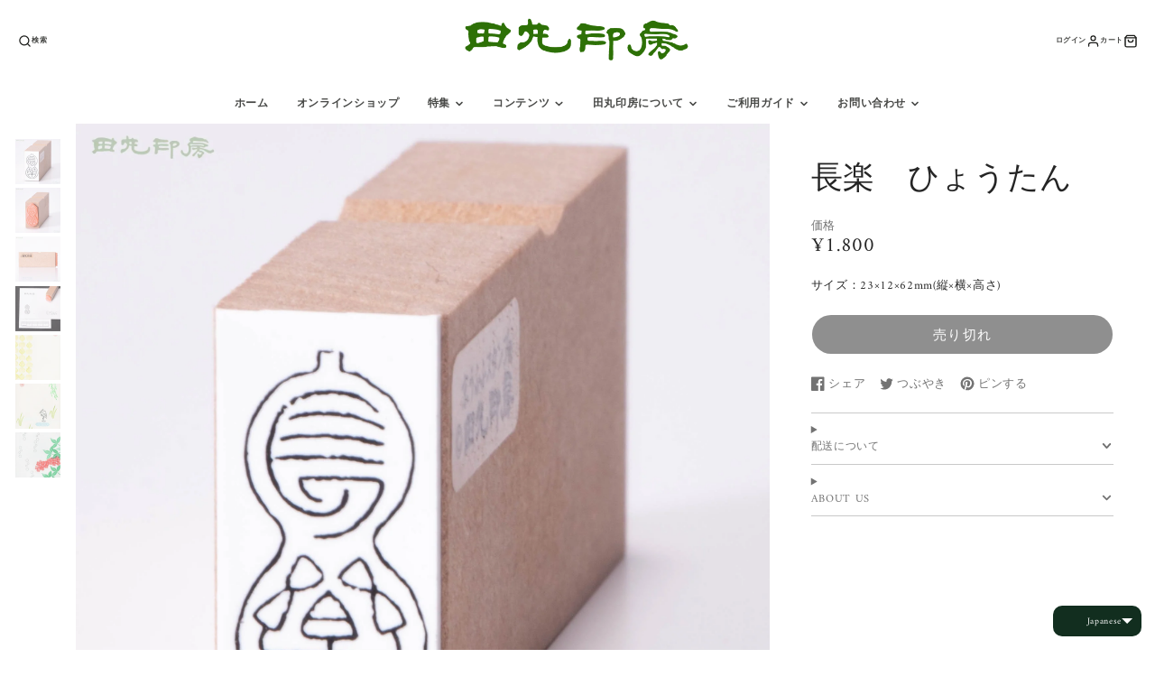

--- FILE ---
content_type: text/html; charset=utf-8
request_url: https://tamaru-online.com/products/4580053251483
body_size: 74969
content:
<!doctype html>

<html class="no-js" lang="ja" dir="ltr">

<head><!-- /snippets/ls-head.liquid -->
<!-- /snippets/ls-sdk.liquid -->
<script type="text/javascript">
  window.LangShopConfig = {
    "currentLanguage": "ja",
    "currentCurrency": "",
    "currentCountry": "JP",
    "shopifyLocales":[{"code":"ja","name":"日本語","endonym_name":"日本語","rootUrl":"\/"},{"code":"en","name":"英語","endonym_name":"English","rootUrl":"\/en"},{"code":"zh-TW","name":"中国語 (繁体字)","endonym_name":"繁體中文","rootUrl":"\/zh"},{"code":"fr","name":"フランス語","endonym_name":"français","rootUrl":"\/fr"},{"code":"hi","name":"ヒンディー語","endonym_name":"हिन्दी","rootUrl":"\/hi"},{"code":"id","name":"インドネシア語","endonym_name":"Indonesia","rootUrl":"\/id"}    ],
    "shopifyCountries":[{"code":"IS","name":"アイスランド", "currency":"ISK"},{"code":"IE","name":"アイルランド", "currency":"EUR"},{"code":"AC","name":"アセンション島", "currency":"SHP"},{"code":"AZ","name":"アゼルバイジャン", "currency":"AZN"},{"code":"AF","name":"アフガニスタン", "currency":"AFN"},{"code":"US","name":"アメリカ合衆国", "currency":"USD"},{"code":"AE","name":"アラブ首長国連邦", "currency":"AED"},{"code":"DZ","name":"アルジェリア", "currency":"DZD"},{"code":"AR","name":"アルゼンチン", "currency":"JPY"},{"code":"AW","name":"アルバ", "currency":"AWG"},{"code":"AL","name":"アルバニア", "currency":"ALL"},{"code":"AM","name":"アルメニア", "currency":"AMD"},{"code":"AI","name":"アンギラ", "currency":"XCD"},{"code":"AO","name":"アンゴラ", "currency":"JPY"},{"code":"AG","name":"アンティグア・バーブーダ", "currency":"XCD"},{"code":"AD","name":"アンドラ", "currency":"EUR"},{"code":"YE","name":"イエメン", "currency":"YER"},{"code":"GB","name":"イギリス", "currency":"GBP"},{"code":"IL","name":"イスラエル", "currency":"ILS"},{"code":"IT","name":"イタリア", "currency":"EUR"},{"code":"IQ","name":"イラク", "currency":"JPY"},{"code":"IN","name":"インド", "currency":"INR"},{"code":"ID","name":"インドネシア", "currency":"IDR"},{"code":"WF","name":"ウォリス・フツナ", "currency":"XPF"},{"code":"UG","name":"ウガンダ", "currency":"UGX"},{"code":"UA","name":"ウクライナ", "currency":"UAH"},{"code":"UZ","name":"ウズベキスタン", "currency":"UZS"},{"code":"UY","name":"ウルグアイ", "currency":"UYU"},{"code":"EC","name":"エクアドル", "currency":"USD"},{"code":"EG","name":"エジプト", "currency":"EGP"},{"code":"EE","name":"エストニア", "currency":"EUR"},{"code":"SZ","name":"エスワティニ", "currency":"JPY"},{"code":"ET","name":"エチオピア", "currency":"ETB"},{"code":"ER","name":"エリトリア", "currency":"JPY"},{"code":"SV","name":"エルサルバドル", "currency":"USD"},{"code":"OM","name":"オマーン", "currency":"JPY"},{"code":"NL","name":"オランダ", "currency":"EUR"},{"code":"BQ","name":"オランダ領カリブ", "currency":"USD"},{"code":"AU","name":"オーストラリア", "currency":"AUD"},{"code":"AT","name":"オーストリア", "currency":"EUR"},{"code":"AX","name":"オーランド諸島", "currency":"EUR"},{"code":"KZ","name":"カザフスタン", "currency":"KZT"},{"code":"QA","name":"カタール", "currency":"QAR"},{"code":"CA","name":"カナダ", "currency":"CAD"},{"code":"CM","name":"カメルーン", "currency":"XAF"},{"code":"KH","name":"カンボジア", "currency":"KHR"},{"code":"CV","name":"カーボベルデ", "currency":"CVE"},{"code":"GY","name":"ガイアナ", "currency":"GYD"},{"code":"GA","name":"ガボン", "currency":"XOF"},{"code":"GM","name":"ガンビア", "currency":"GMD"},{"code":"GH","name":"ガーナ", "currency":"JPY"},{"code":"GG","name":"ガーンジー", "currency":"GBP"},{"code":"CY","name":"キプロス", "currency":"EUR"},{"code":"CW","name":"キュラソー", "currency":"ANG"},{"code":"KI","name":"キリバス", "currency":"JPY"},{"code":"KG","name":"キルギス", "currency":"KGS"},{"code":"GN","name":"ギニア", "currency":"GNF"},{"code":"GW","name":"ギニアビサウ", "currency":"XOF"},{"code":"GR","name":"ギリシャ", "currency":"EUR"},{"code":"KW","name":"クウェート", "currency":"JPY"},{"code":"CK","name":"クック諸島", "currency":"NZD"},{"code":"CX","name":"クリスマス島", "currency":"AUD"},{"code":"HR","name":"クロアチア", "currency":"EUR"},{"code":"GT","name":"グアテマラ", "currency":"GTQ"},{"code":"GP","name":"グアドループ", "currency":"EUR"},{"code":"GL","name":"グリーンランド", "currency":"DKK"},{"code":"GD","name":"グレナダ", "currency":"XCD"},{"code":"KY","name":"ケイマン諸島", "currency":"KYD"},{"code":"KE","name":"ケニア", "currency":"KES"},{"code":"CC","name":"ココス(キーリング)諸島", "currency":"AUD"},{"code":"CR","name":"コスタリカ", "currency":"CRC"},{"code":"XK","name":"コソボ", "currency":"EUR"},{"code":"KM","name":"コモロ", "currency":"KMF"},{"code":"CO","name":"コロンビア", "currency":"JPY"},{"code":"CG","name":"コンゴ共和国(ブラザビル)", "currency":"XAF"},{"code":"CD","name":"コンゴ民主共和国(キンシャサ)", "currency":"CDF"},{"code":"CI","name":"コートジボワール", "currency":"XOF"},{"code":"SA","name":"サウジアラビア", "currency":"SAR"},{"code":"GS","name":"サウスジョージア・サウスサンドウィッチ諸島", "currency":"GBP"},{"code":"WS","name":"サモア", "currency":"WST"},{"code":"ST","name":"サントメ・プリンシペ", "currency":"STD"},{"code":"PM","name":"サンピエール島・ミクロン島", "currency":"EUR"},{"code":"SM","name":"サンマリノ", "currency":"EUR"},{"code":"BL","name":"サン・バルテルミー", "currency":"EUR"},{"code":"MF","name":"サン・マルタン", "currency":"EUR"},{"code":"ZM","name":"ザンビア", "currency":"JPY"},{"code":"SL","name":"シエラレオネ", "currency":"SLL"},{"code":"SG","name":"シンガポール", "currency":"SGD"},{"code":"SX","name":"シント・マールテン", "currency":"ANG"},{"code":"DJ","name":"ジブチ", "currency":"DJF"},{"code":"GI","name":"ジブラルタル", "currency":"GBP"},{"code":"JM","name":"ジャマイカ", "currency":"JMD"},{"code":"JE","name":"ジャージー", "currency":"JPY"},{"code":"GE","name":"ジョージア", "currency":"JPY"},{"code":"ZW","name":"ジンバブエ", "currency":"USD"},{"code":"CH","name":"スイス", "currency":"CHF"},{"code":"SE","name":"スウェーデン", "currency":"SEK"},{"code":"SJ","name":"スバールバル諸島・ヤンマイエン島", "currency":"JPY"},{"code":"ES","name":"スペイン", "currency":"EUR"},{"code":"SR","name":"スリナム", "currency":"JPY"},{"code":"LK","name":"スリランカ", "currency":"LKR"},{"code":"SK","name":"スロバキア", "currency":"EUR"},{"code":"SI","name":"スロベニア", "currency":"EUR"},{"code":"SD","name":"スーダン", "currency":"JPY"},{"code":"SN","name":"セネガル", "currency":"XOF"},{"code":"RS","name":"セルビア", "currency":"RSD"},{"code":"KN","name":"セントクリストファー・ネーヴィス", "currency":"XCD"},{"code":"VC","name":"セントビンセント及びグレナディーン諸島", "currency":"XCD"},{"code":"SH","name":"セントヘレナ", "currency":"SHP"},{"code":"LC","name":"セントルシア", "currency":"XCD"},{"code":"SC","name":"セーシェル", "currency":"JPY"},{"code":"SO","name":"ソマリア", "currency":"JPY"},{"code":"SB","name":"ソロモン諸島", "currency":"SBD"},{"code":"TH","name":"タイ", "currency":"THB"},{"code":"TJ","name":"タジキスタン", "currency":"TJS"},{"code":"TZ","name":"タンザニア", "currency":"TZS"},{"code":"TC","name":"タークス・カイコス諸島", "currency":"USD"},{"code":"CZ","name":"チェコ", "currency":"CZK"},{"code":"TD","name":"チャド", "currency":"XAF"},{"code":"TN","name":"チュニジア", "currency":"JPY"},{"code":"CL","name":"チリ", "currency":"JPY"},{"code":"TV","name":"ツバル", "currency":"AUD"},{"code":"DK","name":"デンマーク", "currency":"DKK"},{"code":"TK","name":"トケラウ", "currency":"NZD"},{"code":"TA","name":"トリスタン・ダ・クーニャ", "currency":"GBP"},{"code":"TT","name":"トリニダード・トバゴ", "currency":"TTD"},{"code":"TM","name":"トルクメニスタン", "currency":"JPY"},{"code":"TR","name":"トルコ", "currency":"JPY"},{"code":"TO","name":"トンガ", "currency":"TOP"},{"code":"TG","name":"トーゴ", "currency":"XOF"},{"code":"DE","name":"ドイツ", "currency":"EUR"},{"code":"DO","name":"ドミニカ共和国", "currency":"DOP"},{"code":"DM","name":"ドミニカ国", "currency":"XCD"},{"code":"NG","name":"ナイジェリア", "currency":"NGN"},{"code":"NR","name":"ナウル", "currency":"AUD"},{"code":"NA","name":"ナミビア", "currency":"JPY"},{"code":"NU","name":"ニウエ", "currency":"NZD"},{"code":"NI","name":"ニカラグア", "currency":"NIO"},{"code":"NE","name":"ニジェール", "currency":"XOF"},{"code":"NC","name":"ニューカレドニア", "currency":"XPF"},{"code":"NZ","name":"ニュージーランド", "currency":"NZD"},{"code":"NP","name":"ネパール", "currency":"NPR"},{"code":"NO","name":"ノルウェー", "currency":"JPY"},{"code":"NF","name":"ノーフォーク島", "currency":"AUD"},{"code":"HT","name":"ハイチ", "currency":"JPY"},{"code":"HU","name":"ハンガリー", "currency":"HUF"},{"code":"VA","name":"バチカン市国", "currency":"EUR"},{"code":"VU","name":"バヌアツ", "currency":"VUV"},{"code":"BS","name":"バハマ", "currency":"BSD"},{"code":"BM","name":"バミューダ", "currency":"USD"},{"code":"BB","name":"バルバドス", "currency":"BBD"},{"code":"BD","name":"バングラデシュ", "currency":"BDT"},{"code":"BH","name":"バーレーン", "currency":"JPY"},{"code":"PK","name":"パキスタン", "currency":"PKR"},{"code":"PA","name":"パナマ", "currency":"USD"},{"code":"PG","name":"パプアニューギニア", "currency":"PGK"},{"code":"PY","name":"パラグアイ", "currency":"PYG"},{"code":"PS","name":"パレスチナ自治区", "currency":"ILS"},{"code":"PN","name":"ピトケアン諸島", "currency":"NZD"},{"code":"FJ","name":"フィジー", "currency":"FJD"},{"code":"PH","name":"フィリピン", "currency":"PHP"},{"code":"FI","name":"フィンランド", "currency":"EUR"},{"code":"FO","name":"フェロー諸島", "currency":"DKK"},{"code":"FK","name":"フォークランド諸島", "currency":"FKP"},{"code":"FR","name":"フランス", "currency":"EUR"},{"code":"BR","name":"ブラジル", "currency":"JPY"},{"code":"BG","name":"ブルガリア", "currency":"EUR"},{"code":"BF","name":"ブルキナファソ", "currency":"XOF"},{"code":"BN","name":"ブルネイ", "currency":"BND"},{"code":"BI","name":"ブルンジ", "currency":"BIF"},{"code":"BT","name":"ブータン", "currency":"JPY"},{"code":"VN","name":"ベトナム", "currency":"VND"},{"code":"BJ","name":"ベナン", "currency":"XOF"},{"code":"VE","name":"ベネズエラ", "currency":"USD"},{"code":"BY","name":"ベラルーシ", "currency":"JPY"},{"code":"BZ","name":"ベリーズ", "currency":"BZD"},{"code":"BE","name":"ベルギー", "currency":"EUR"},{"code":"PE","name":"ペルー", "currency":"PEN"},{"code":"HN","name":"ホンジュラス", "currency":"HNL"},{"code":"BA","name":"ボスニア・ヘルツェゴビナ", "currency":"BAM"},{"code":"BW","name":"ボツワナ", "currency":"BWP"},{"code":"BO","name":"ボリビア", "currency":"BOB"},{"code":"PT","name":"ポルトガル", "currency":"EUR"},{"code":"PL","name":"ポーランド", "currency":"PLN"},{"code":"MG","name":"マダガスカル", "currency":"JPY"},{"code":"YT","name":"マヨット", "currency":"EUR"},{"code":"MW","name":"マラウイ", "currency":"MWK"},{"code":"ML","name":"マリ", "currency":"XOF"},{"code":"MT","name":"マルタ", "currency":"EUR"},{"code":"MQ","name":"マルティニーク", "currency":"EUR"},{"code":"MY","name":"マレーシア", "currency":"MYR"},{"code":"IM","name":"マン島", "currency":"GBP"},{"code":"MM","name":"ミャンマー (ビルマ)", "currency":"MMK"},{"code":"MX","name":"メキシコ", "currency":"JPY"},{"code":"MZ","name":"モザンビーク", "currency":"JPY"},{"code":"MC","name":"モナコ", "currency":"EUR"},{"code":"MV","name":"モルディブ", "currency":"MVR"},{"code":"MD","name":"モルドバ", "currency":"MDL"},{"code":"MA","name":"モロッコ", "currency":"MAD"},{"code":"MN","name":"モンゴル", "currency":"MNT"},{"code":"ME","name":"モンテネグロ", "currency":"EUR"},{"code":"MS","name":"モントセラト", "currency":"XCD"},{"code":"MU","name":"モーリシャス", "currency":"MUR"},{"code":"MR","name":"モーリタニア", "currency":"JPY"},{"code":"JO","name":"ヨルダン", "currency":"JPY"},{"code":"LA","name":"ラオス", "currency":"LAK"},{"code":"LV","name":"ラトビア", "currency":"EUR"},{"code":"LT","name":"リトアニア", "currency":"EUR"},{"code":"LI","name":"リヒテンシュタイン", "currency":"CHF"},{"code":"LY","name":"リビア", "currency":"JPY"},{"code":"LR","name":"リベリア", "currency":"JPY"},{"code":"LU","name":"ルクセンブルク", "currency":"EUR"},{"code":"RW","name":"ルワンダ", "currency":"RWF"},{"code":"RO","name":"ルーマニア", "currency":"RON"},{"code":"LS","name":"レソト", "currency":"JPY"},{"code":"LB","name":"レバノン", "currency":"LBP"},{"code":"RE","name":"レユニオン", "currency":"EUR"},{"code":"RU","name":"ロシア", "currency":"JPY"},{"code":"CN","name":"中国", "currency":"CNY"},{"code":"CF","name":"中央アフリカ共和国", "currency":"XAF"},{"code":"MO","name":"中華人民共和国マカオ特別行政区", "currency":"MOP"},{"code":"HK","name":"中華人民共和国香港特別行政区", "currency":"HKD"},{"code":"GF","name":"仏領ギアナ", "currency":"EUR"},{"code":"PF","name":"仏領ポリネシア", "currency":"XPF"},{"code":"TF","name":"仏領極南諸島", "currency":"EUR"},{"code":"MK","name":"北マケドニア", "currency":"MKD"},{"code":"ZA","name":"南アフリカ", "currency":"JPY"},{"code":"SS","name":"南スーダン", "currency":"JPY"},{"code":"TW","name":"台湾", "currency":"TWD"},{"code":"UM","name":"合衆国領有小離島", "currency":"USD"},{"code":"JP","name":"日本", "currency":"JPY"},{"code":"TL","name":"東ティモール", "currency":"USD"},{"code":"IO","name":"英領インド洋地域", "currency":"USD"},{"code":"VG","name":"英領ヴァージン諸島", "currency":"USD"},{"code":"EH","name":"西サハラ", "currency":"MAD"},{"code":"GQ","name":"赤道ギニア", "currency":"XAF"},{"code":"KR","name":"韓国", "currency":"KRW"}    ],
    "shopifyCurrencies": ["AED","AFN","ALL","AMD","ANG","AUD","AWG","AZN","BAM","BBD","BDT","BIF","BND","BOB","BSD","BWP","BZD","CAD","CDF","CHF","CNY","CRC","CVE","CZK","DJF","DKK","DOP","DZD","EGP","ETB","EUR","FJD","FKP","GBP","GMD","GNF","GTQ","GYD","HKD","HNL","HUF","IDR","ILS","INR","ISK","JMD","JPY","KES","KGS","KHR","KMF","KRW","KYD","KZT","LAK","LBP","LKR","MAD","MDL","MKD","MMK","MNT","MOP","MUR","MVR","MWK","MYR","NGN","NIO","NPR","NZD","PEN","PGK","PHP","PKR","PLN","PYG","QAR","RON","RSD","RWF","SAR","SBD","SEK","SGD","SHP","SLL","STD","THB","TJS","TOP","TTD","TWD","TZS","UAH","UGX","USD","UYU","UZS","VND","VUV","WST","XAF","XCD","XOF","XPF","YER"],
    "originalLanguage":{"code":"ja","alias":null,"title":"Japanese","icon":null,"published":true,"active":false},
    "targetLanguages":[{"code":"en","alias":null,"title":"English","icon":null,"published":true,"active":true},{"code":"fr","alias":null,"title":"French","icon":null,"published":true,"active":true},{"code":"hi","alias":null,"title":"Hindi","icon":null,"published":true,"active":true},{"code":"id","alias":null,"title":"Indonesian","icon":null,"published":true,"active":true},{"code":"zh-TW","alias":null,"title":"Chinese (Taiwan)","icon":null,"published":true,"active":true}],
    "languagesSwitchers":{"languageCurrency":{"status":"published","desktop":{"isActive":true,"generalCustomize":{"template":null,"displayed":"language","language":"name","languageFlag":true,"currency":"name","currencyFlag":true,"switcher":"floating","position":"bottom-right","verticalSliderValue":15,"verticalSliderDimension":"px","horizontalSliderValue":15,"horizontalSliderDimension":"px"},"advancedCustomize":{"switcherStyle":{"flagRounding":10,"flagRoundingDimension":"px","flagPosition":"left","backgroundColor":"#122e1f","padding":{"left":10,"top":6,"right":10,"bottom":6},"paddingDimension":"px","fontSize":10,"fontSizeDimension":"px","fontFamily":"inherit","fontColor":"#FFFFFF","borderWidth":0,"borderWidthDimension":"px","borderRadius":10,"borderRadiusDimension":"px","borderColor":"#FFFFFF"},"dropDownStyle":{"backgroundColor":"#122e1f","padding":{"left":10,"top":"6","right":10,"bottom":"6"},"paddingDimension":"px","fontSize":10,"fontSizeDimension":"px","fontFamily":"inherit","fontColor":"#FFFFFF","borderWidth":0,"borderWidthDimension":"px","borderRadius":0,"borderRadiusDimension":"px","borderColor":"#FFFFFF"},"arrow":{"size":6,"sizeDimension":"px","color":"#FFFFFF"}}},"mobile":{"isActive":true,"sameAsDesktop":false,"generalCustomize":{"template":null,"displayed":"language","language":"name","languageFlag":true,"currency":"code","currencyFlag":true,"switcher":"floating","position":"bottom-right","verticalSliderValue":10,"verticalSliderDimension":"px","horizontalSliderValue":2,"horizontalSliderDimension":"px"},"advancedCustomize":{"switcherStyle":{"flagRounding":5,"flagRoundingDimension":"px","flagPosition":"left","backgroundColor":"#202223","padding":{"left":6,"top":"6","right":10,"bottom":"6"},"paddingDimension":"px","fontSize":12,"fontSizeDimension":"px","fontFamily":"inherit","fontColor":"#FFFFFF","borderWidth":0,"borderWidthDimension":"px","borderRadius":8,"borderRadiusDimension":"px","borderColor":"#FFFFFF"},"dropDownStyle":{"backgroundColor":"#122e1f","padding":{"left":16,"top":14,"right":16,"bottom":14},"paddingDimension":"px","fontSize":18,"fontSizeDimension":"px","fontFamily":"inherit","fontColor":"#FFFFFF","borderWidth":0,"borderWidthDimension":"px","borderRadius":0,"borderRadiusDimension":"px","borderColor":"#FFFFFF"},"arrow":{"size":6,"sizeDimension":"px","color":"#FFFFFF"}}}},"autoDetection":{"status":"admin","alertType":"banner","popupContainer":{"position":"center","backgroundColor":"#FFFFFF","width":700,"widthDimension":"px","padding":{"left":20,"top":20,"right":20,"bottom":20},"paddingDimension":"px","borderWidth":0,"borderWidthDimension":"px","borderRadius":8,"borderRadiusDimension":"px","borderColor":"#FFFFFF","fontSize":18,"fontSizeDimension":"px","fontFamily":"inherit","fontColor":"#202223"},"bannerContainer":{"position":"top","backgroundColor":"#122e1f","width":8,"widthDimension":"px","padding":{"left":20,"top":20,"right":20,"bottom":20},"paddingDimension":"px","borderWidth":0,"borderWidthDimension":"px","borderRadius":10,"borderRadiusDimension":"px","borderColor":"#FFFFFF","fontSize":15,"fontSizeDimension":"px","fontFamily":"inherit","fontColor":"#FFFFFF"},"selectorContainer":{"backgroundColor":"#FFFFFF","padding":{"left":8,"top":8,"right":8,"bottom":8},"paddingDimension":"px","borderWidth":0,"borderWidthDimension":"px","borderRadius":10,"borderRadiusDimension":"px","borderColor":"#FFFFFF","fontSize":14,"fontSizeDimension":"px","fontFamily":"inherit","fontColor":"#202223"},"button":{"backgroundColor":"#FFFFFF","padding":{"left":8,"top":8,"right":8,"bottom":8},"paddingDimension":"px","borderWidth":0,"borderWidthDimension":"px","borderRadius":8,"borderRadiusDimension":"px","borderColor":"#FFFFFF","fontSize":14,"fontSizeDimension":"px","fontFamily":"inherit","fontColor":"#202223"},"closeIcon":{"size":18,"sizeDimension":"px","color":"#FFFFFF"}}},
    "defaultCurrency":{"code":"jpy","title":"Yen","icon":null,"rate":107.5185,"formatWithCurrency":"¥{{amount_no_decimals_with_comma_separator}} 円","formatWithoutCurrency":"¥{{amount_no_decimals_with_comma_separator}}"},
    "targetCurrencies":[{"code":"eur","title":"Euro","icon":null,"rate":0.9795,"formatWithCurrency":"€{{amount}} EUR","formatWithoutCurrency":"€{{amount}}"},{"code":"usd","title":"US Dollar","icon":null,"rate":1,"formatWithCurrency":"${{amount}} USD","formatWithoutCurrency":"${{amount}}"},{"code":"aud","title":"Australian Dollar","icon":null,"rate":1.4373,"formatWithCurrency":"${{amount}} AUD","formatWithoutCurrency":"${{amount}}"},{"code":"cad","title":"Canadian Dollar","icon":null,"rate":1.2885,"formatWithCurrency":"${{amount}} CAD","formatWithoutCurrency":"${{amount}}"},{"code":"chf","title":"Swiss Franc","icon":null,"rate":0.9541,"formatWithCurrency":" {{amount}} CHF","formatWithoutCurrency":" {{amount}}"},{"code":"gbp","title":"Pound Sterling","icon":null,"rate":0.8281,"formatWithCurrency":"£{{amount}} GBP","formatWithoutCurrency":"£{{amount}}"},{"code":"idr","title":"Rupiah","icon":null,"rate":14867.406,"formatWithCurrency":" {{amount}} IDR","formatWithoutCurrency":" {{amount}}"},{"code":"inr","title":"Indian Rupee","icon":null,"rate":79.5787,"formatWithCurrency":"₹{{amount}} INR","formatWithoutCurrency":"₹{{amount}}"},{"code":"krw","title":"Won","icon":null,"rate":1307.8603,"formatWithCurrency":"₩{{amount}} KRW","formatWithoutCurrency":"₩{{amount}}"},{"code":"myr","title":"Malaysian Ringgit","icon":null,"rate":4.455,"formatWithCurrency":" {{amount}} MYR","formatWithoutCurrency":" {{amount}}"},{"code":"php","title":"Philippine Peso","icon":null,"rate":55.705,"formatWithCurrency":" {{amount}} PHP","formatWithoutCurrency":" {{amount}}"},{"code":"rub","title":"Russian Ruble","icon":null,"rate":60.475,"formatWithCurrency":" {{amount}} RUB","formatWithoutCurrency":" {{amount}}"}],
    "currenciesSwitchers":[{"id":58396008,"title":null,"type":"dropdown","display":"all","position":"bottom-left","offset":"10px 10px","shortTitles":false,"icons":"rounded","sprite":"flags","defaultStyles":true,"devices":{"mobile":{"visible":true,"minWidth":null,"maxWidth":{"value":480,"dimension":"px"}},"tablet":{"visible":true,"minWidth":{"value":481,"dimension":"px"},"maxWidth":{"value":1023,"dimension":"px"}},"desktop":{"visible":true,"minWidth":{"value":1024,"dimension":"px"},"maxWidth":null}},"styles":{"dropdown":{"activeContainer":{"padding":{"top":{"value":8,"dimension":"px"},"right":{"value":10,"dimension":"px"},"bottom":{"value":8,"dimension":"px"},"left":{"value":10,"dimension":"px"}},"background":"rgba(255,255,255,.95)","borderRadius":{"topLeft":{"value":0,"dimension":"px"},"topRight":{"value":0,"dimension":"px"},"bottomLeft":{"value":0,"dimension":"px"},"bottomRight":{"value":0,"dimension":"px"}},"borderTop":{"color":"rgba(224, 224, 224, 1)","style":"solid","width":{"value":1,"dimension":"px"}},"borderRight":{"color":"rgba(224, 224, 224, 1)","style":"solid","width":{"value":1,"dimension":"px"}},"borderBottom":{"color":"rgba(224, 224, 224, 1)","style":"solid","width":{"value":1,"dimension":"px"}},"borderLeft":{"color":"rgba(224, 224, 224, 1)","style":"solid","width":{"value":1,"dimension":"px"}}},"activeContainerHovered":null,"activeItem":{"fontSize":{"value":13,"dimension":"px"},"fontFamily":"Open Sans","color":"rgba(39, 46, 49, 1)"},"activeItemHovered":null,"activeItemIcon":{"offset":{"value":10,"dimension":"px"},"position":"left"},"dropdownContainer":{"animation":"sliding","background":"rgba(255,255,255,.95)","borderRadius":{"topLeft":{"value":0,"dimension":"px"},"topRight":{"value":0,"dimension":"px"},"bottomLeft":{"value":0,"dimension":"px"},"bottomRight":{"value":0,"dimension":"px"}},"borderTop":{"color":"rgba(224, 224, 224, 1)","style":"solid","width":{"value":1,"dimension":"px"}},"borderRight":{"color":"rgba(224, 224, 224, 1)","style":"solid","width":{"value":1,"dimension":"px"}},"borderBottom":{"color":"rgba(224, 224, 224, 1)","style":"solid","width":{"value":1,"dimension":"px"}},"borderLeft":{"color":"rgba(224, 224, 224, 1)","style":"solid","width":{"value":1,"dimension":"px"}},"padding":{"top":{"value":0,"dimension":"px"},"right":{"value":0,"dimension":"px"},"bottom":{"value":0,"dimension":"px"},"left":{"value":0,"dimension":"px"}}},"dropdownContainerHovered":null,"dropdownItem":{"padding":{"top":{"value":8,"dimension":"px"},"right":{"value":10,"dimension":"px"},"bottom":{"value":8,"dimension":"px"},"left":{"value":10,"dimension":"px"}},"fontSize":{"value":13,"dimension":"px"},"fontFamily":"Open Sans","color":"rgba(39, 46, 49, 1)"},"dropdownItemHovered":{"color":"rgba(27, 160, 227, 1)"},"dropdownItemIcon":{"position":"left","offset":{"value":10,"dimension":"px"}},"arrow":{"color":"rgba(39, 46, 49, 1)","position":"right","offset":{"value":20,"dimension":"px"},"size":{"value":6,"dimension":"px"}}},"inline":{"container":{"background":"rgba(255,255,255,.95)","borderRadius":{"topLeft":{"value":4,"dimension":"px"},"topRight":{"value":4,"dimension":"px"},"bottomLeft":{"value":4,"dimension":"px"},"bottomRight":{"value":4,"dimension":"px"}},"borderTop":{"color":"rgba(224, 224, 224, 1)","style":"solid","width":{"value":1,"dimension":"px"}},"borderRight":{"color":"rgba(224, 224, 224, 1)","style":"solid","width":{"value":1,"dimension":"px"}},"borderBottom":{"color":"rgba(224, 224, 224, 1)","style":"solid","width":{"value":1,"dimension":"px"}},"borderLeft":{"color":"rgba(224, 224, 224, 1)","style":"solid","width":{"value":1,"dimension":"px"}}},"containerHovered":null,"item":{"background":"transparent","padding":{"top":{"value":8,"dimension":"px"},"right":{"value":10,"dimension":"px"},"bottom":{"value":8,"dimension":"px"},"left":{"value":10,"dimension":"px"}},"fontSize":{"value":13,"dimension":"px"},"fontFamily":"Open Sans","color":"rgba(39, 46, 49, 1)"},"itemHovered":{"background":"rgba(245, 245, 245, 1)","color":"rgba(39, 46, 49, 1)"},"itemActive":{"background":"rgba(245, 245, 245, 1)","color":"rgba(27, 160, 227, 1)"},"itemIcon":{"position":"left","offset":{"value":10,"dimension":"px"}}},"ios":{"activeContainer":{"padding":{"top":{"value":0,"dimension":"px"},"right":{"value":0,"dimension":"px"},"bottom":{"value":0,"dimension":"px"},"left":{"value":0,"dimension":"px"}},"background":"rgba(255,255,255,.95)","borderRadius":{"topLeft":{"value":0,"dimension":"px"},"topRight":{"value":0,"dimension":"px"},"bottomLeft":{"value":0,"dimension":"px"},"bottomRight":{"value":0,"dimension":"px"}},"borderTop":{"color":"rgba(224, 224, 224, 1)","style":"solid","width":{"value":1,"dimension":"px"}},"borderRight":{"color":"rgba(224, 224, 224, 1)","style":"solid","width":{"value":1,"dimension":"px"}},"borderBottom":{"color":"rgba(224, 224, 224, 1)","style":"solid","width":{"value":1,"dimension":"px"}},"borderLeft":{"color":"rgba(224, 224, 224, 1)","style":"solid","width":{"value":1,"dimension":"px"}}},"activeContainerHovered":null,"activeItem":{"fontSize":{"value":13,"dimension":"px"},"fontFamily":"Open Sans","color":"rgba(39, 46, 49, 1)","padding":{"top":{"value":8,"dimension":"px"},"right":{"value":10,"dimension":"px"},"bottom":{"value":8,"dimension":"px"},"left":{"value":10,"dimension":"px"}}},"activeItemHovered":null,"activeItemIcon":{"position":"left","offset":{"value":10,"dimension":"px"}},"modalOverlay":{"background":"rgba(0, 0, 0, 0.7)"},"wheelButtonsContainer":{"background":"rgba(255, 255, 255, 1)","padding":{"top":{"value":8,"dimension":"px"},"right":{"value":10,"dimension":"px"},"bottom":{"value":8,"dimension":"px"},"left":{"value":10,"dimension":"px"}},"borderTop":{"color":"rgba(224, 224, 224, 1)","style":"solid","width":{"value":0,"dimension":"px"}},"borderRight":{"color":"rgba(224, 224, 224, 1)","style":"solid","width":{"value":0,"dimension":"px"}},"borderBottom":{"color":"rgba(224, 224, 224, 1)","style":"solid","width":{"value":1,"dimension":"px"}},"borderLeft":{"color":"rgba(224, 224, 224, 1)","style":"solid","width":{"value":0,"dimension":"px"}}},"wheelCloseButton":{"fontSize":{"value":14,"dimension":"px"},"fontFamily":"Open Sans","color":"rgba(39, 46, 49, 1)","fontWeight":"bold"},"wheelCloseButtonHover":null,"wheelSubmitButton":{"fontSize":{"value":14,"dimension":"px"},"fontFamily":"Open Sans","color":"rgba(39, 46, 49, 1)","fontWeight":"bold"},"wheelSubmitButtonHover":null,"wheelPanelContainer":{"background":"rgba(255, 255, 255, 1)"},"wheelLine":{"borderTop":{"color":"rgba(224, 224, 224, 1)","style":"solid","width":{"value":1,"dimension":"px"}},"borderRight":{"color":"rgba(224, 224, 224, 1)","style":"solid","width":{"value":0,"dimension":"px"}},"borderBottom":{"color":"rgba(224, 224, 224, 1)","style":"solid","width":{"value":1,"dimension":"px"}},"borderLeft":{"color":"rgba(224, 224, 224, 1)","style":"solid","width":{"value":0,"dimension":"px"}}},"wheelItem":{"background":"transparent","padding":{"top":{"value":8,"dimension":"px"},"right":{"value":10,"dimension":"px"},"bottom":{"value":8,"dimension":"px"},"left":{"value":10,"dimension":"px"}},"fontSize":{"value":13,"dimension":"px"},"fontFamily":"Open Sans","color":"rgba(39, 46, 49, 1)","justifyContent":"flex-start"},"wheelItemIcon":{"position":"left","offset":{"value":10,"dimension":"px"}}},"modal":{"activeContainer":{"padding":{"top":{"value":0,"dimension":"px"},"right":{"value":0,"dimension":"px"},"bottom":{"value":0,"dimension":"px"},"left":{"value":0,"dimension":"px"}},"background":"rgba(255,255,255,.95)","borderRadius":{"topLeft":{"value":0,"dimension":"px"},"topRight":{"value":0,"dimension":"px"},"bottomLeft":{"value":0,"dimension":"px"},"bottomRight":{"value":0,"dimension":"px"}},"borderTop":{"color":"rgba(224, 224, 224, 1)","style":"solid","width":{"value":1,"dimension":"px"}},"borderRight":{"color":"rgba(224, 224, 224, 1)","style":"solid","width":{"value":1,"dimension":"px"}},"borderBottom":{"color":"rgba(224, 224, 224, 1)","style":"solid","width":{"value":1,"dimension":"px"}},"borderLeft":{"color":"rgba(224, 224, 224, 1)","style":"solid","width":{"value":1,"dimension":"px"}}},"activeContainerHovered":null,"activeItem":{"fontSize":{"value":13,"dimension":"px"},"fontFamily":"Open Sans","color":"rgba(39, 46, 49, 1)","padding":{"top":{"value":8,"dimension":"px"},"right":{"value":10,"dimension":"px"},"bottom":{"value":8,"dimension":"px"},"left":{"value":10,"dimension":"px"}}},"activeItemHovered":null,"activeItemIcon":{"position":"left","offset":{"value":10,"dimension":"px"}},"modalOverlay":{"background":"rgba(0, 0, 0, 0.7)"},"modalContent":{"animation":"sliding-down","background":"rgba(255, 255, 255, 1)","maxHeight":{"value":80,"dimension":"vh"},"maxWidth":{"value":80,"dimension":"vw"},"width":{"value":320,"dimension":"px"}},"modalContentHover":null,"modalItem":{"reverseElements":true,"fontSize":{"value":11,"dimension":"px"},"fontFamily":"Open Sans","color":"rgba(102, 102, 102, 1)","textTransform":"uppercase","fontWeight":"bold","justifyContent":"space-between","letterSpacing":{"value":3,"dimension":"px"},"padding":{"top":{"value":20,"dimension":"px"},"right":{"value":26,"dimension":"px"},"bottom":{"value":20,"dimension":"px"},"left":{"value":26,"dimension":"px"}}},"modalItemIcon":{"offset":{"value":20,"dimension":"px"}},"modalItemRadio":{"size":{"value":20,"dimension":"px"},"offset":{"value":20,"dimension":"px"},"color":"rgba(193, 202, 202, 1)"},"modalItemHovered":{"background":"rgba(255, 103, 99, 0.5)","color":"rgba(254, 236, 233, 1)"},"modalItemHoveredRadio":{"size":{"value":20,"dimension":"px"},"offset":{"value":20,"dimension":"px"},"color":"rgba(254, 236, 233, 1)"},"modalActiveItem":{"fontSize":{"value":15,"dimension":"px"},"color":"rgba(254, 236, 233, 1)","background":"rgba(255, 103, 99, 1)"},"modalActiveItemRadio":{"size":{"value":24,"dimension":"px"},"offset":{"value":18,"dimension":"px"},"color":"rgba(255, 255, 255, 1)"},"modalActiveItemHovered":null,"modalActiveItemHoveredRadio":null},"select":{"container":{"background":"rgba(255,255,255, 1)","borderRadius":{"topLeft":{"value":4,"dimension":"px"},"topRight":{"value":4,"dimension":"px"},"bottomLeft":{"value":4,"dimension":"px"},"bottomRight":{"value":4,"dimension":"px"}},"borderTop":{"color":"rgba(204, 204, 204, 1)","style":"solid","width":{"value":1,"dimension":"px"}},"borderRight":{"color":"rgba(204, 204, 204, 1)","style":"solid","width":{"value":1,"dimension":"px"}},"borderBottom":{"color":"rgba(204, 204, 204, 1)","style":"solid","width":{"value":1,"dimension":"px"}},"borderLeft":{"color":"rgba(204, 204, 204, 1)","style":"solid","width":{"value":1,"dimension":"px"}}},"text":{"padding":{"top":{"value":5,"dimension":"px"},"right":{"value":8,"dimension":"px"},"bottom":{"value":5,"dimension":"px"},"left":{"value":8,"dimension":"px"}},"fontSize":{"value":13,"dimension":"px"},"fontFamily":"Open Sans","color":"rgba(39, 46, 49, 1)"}}},"disabled":false}],
    "languageDetection":"browser",
    "languagesCountries":[{"code":"ja","countries":["jp"]},{"code":"en","countries":["as","ai","ag","ar","aw","au","bs","bh","bd","bb","bz","bm","bw","br","io","bn","kh","ca","ky","cx","cc","ck","cr","cy","dk","dm","eg","et","fk","fj","gm","gh","gi","gr","gl","gd","gu","gg","gy","hk","is","ie","im","il","jm","je","jo","ke","ki","kr","kw","la","lb","ls","lr","ly","my","mv","mt","mh","mu","fm","ms","na","nr","np","an","nz","ni","ng","nu","nf","mp","om","pk","pw","pa","pg","ph","pn","pr","qa","rw","sh","kn","lc","vc","ws","sc","sl","sg","sb","so","za","gs","lk","sd","sr","sz","sy","tz","th","tl","tk","to","tt","tc","tv","ug","ua","ae","gb","us","um","vn","vg","vi","zm","zw","bq","ss","sx","cw"]},{"code":"fr","countries":["be","bj","bf","bi","cm","cf","td","km","cg","cd","ci","dj","gq","fr","gf","pf","tf","ga","gp","gn","ht","va","it","lu","mg","ml","mq","mr","yt","mc","ma","nc","ne","re","bl","mf","pm","sn","ch","tg","tn","vu","wf"]},{"code":"hi","countries":["in"]},{"code":"id","countries":["id"]},{"code":"zh-TW","countries":[]}],
    "languagesBrowsers":[{"code":"ja","browsers":["ja"]},{"code":"en","browsers":["en"]},{"code":"fr","browsers":["fr"]},{"code":"hi","browsers":["hi"]},{"code":"id","browsers":["id"]},{"code":"zh-TW","browsers":["zh-TW"]}],
    "currencyDetection":"language",
    "currenciesLanguages":[{"code":"jpy","languages":["ja"]},{"code":"usd","languages":["haw","es","to"]},{"code":"eur","languages":["sq","eu","bs","br","ca","co","hr","et","fi","fy","gl","el","hu","ga","la","mt","oc","sr","sh","sk","sl","sv","tr"]},{"code":"gbp","languages":["pt","gd","cy"]},{"code":"inr","languages":["bn","bh","gu","hi","kn","mr","ne","or","sd","ur"]},{"code":"idr","languages":["nl","id"]},{"code":"aud","languages":["zh","ms"]},{"code":"cad","languages":[]},{"code":"chf","languages":["fr","de","it","rm"]},{"code":"krw","languages":["ko"]},{"code":"php","languages":["fil"]},{"code":"rub","languages":["ru","tt"]},{"code":"myr","languages":["en","ml","pa","ta","te","th"]}],
    "currenciesCountries":[{"code":"jpy","countries":["jp"]},{"code":"usd","countries":["as","bq","ec","fm","gu","io","mh","mp","pr","pw","sv","tc","tl","um","us","vg","vi"]},{"code":"eur","countries":["ad","at","ax","be","bl","cy","de","ee","es","fi","fr","gf","gp","gr","ie","it","xk","lu","mc","me","mf","mq","mt","nl","pm","pt","re","si","sk","sm","tf","va","yt"]},{"code":"gbp","countries":["gb","gg","gs","im","je"]},{"code":"inr","countries":["in"]},{"code":"idr","countries":["id"]},{"code":"aud","countries":["au","cc","cx","hm","ki","nf","nr","tv"]},{"code":"cad","countries":["ca"]},{"code":"chf","countries":["ch","li"]},{"code":"krw","countries":["kr"]},{"code":"php","countries":["ph"]},{"code":"rub","countries":["ru"]},{"code":"myr","countries":["my"]}],
    "recommendationAlert":{"enabled":false,"type":"banner","styles":{"banner":{"bannerContainer":{"position":"top","spacing":10,"borderTop":{"color":"rgba(0,0,0,0.2)","style":"solid","width":{"value":0,"dimension":"px"}},"borderRight":{"color":"rgba(0,0,0,0.2)","style":"solid","width":{"value":0,"dimension":"px"}},"borderBottom":{"color":"rgba(0,0,0,0.2)","style":"solid","width":{"value":1,"dimension":"px"}},"borderLeft":{"color":"rgba(0,0,0,0.2)","style":"solid","width":{"value":0,"dimension":"px"}},"padding":{"top":{"value":23,"dimension":"px"},"right":{"value":55,"dimension":"px"},"bottom":{"value":23,"dimension":"px"},"left":{"value":55,"dimension":"px"}},"background":"rgba(255, 255, 255, 1)"},"bannerMessage":{"fontSize":{"value":16,"dimension":"px"}},"selectorContainer":{"background":"rgba(244,244,244, 1)","borderRadius":{"topLeft":{"value":2,"dimension":"px"},"topRight":{"value":2,"dimension":"px"},"bottomLeft":{"value":2,"dimension":"px"},"bottomRight":{"value":2,"dimension":"px"}},"borderTop":{"color":"rgba(204, 204, 204, 1)","style":"solid","width":{"value":0,"dimension":"px"}},"borderRight":{"color":"rgba(204, 204, 204, 1)","style":"solid","width":{"value":0,"dimension":"px"}},"borderBottom":{"color":"rgba(204, 204, 204, 1)","style":"solid","width":{"value":0,"dimension":"px"}},"borderLeft":{"color":"rgba(204, 204, 204, 1)","style":"solid","width":{"value":0,"dimension":"px"}}},"selectorContainerHovered":null,"selectorText":{"padding":{"top":{"value":8,"dimension":"px"},"right":{"value":8,"dimension":"px"},"bottom":{"value":8,"dimension":"px"},"left":{"value":8,"dimension":"px"}},"fontSize":{"value":16,"dimension":"px"},"fontFamily":"Open Sans","color":"rgba(39, 46, 49, 1)"},"selectorTextHovered":null,"changeButton":{"borderTop":{"color":"transparent","style":"solid","width":{"value":0,"dimension":"px"}},"borderRight":{"color":"transparent","style":"solid","width":{"value":0,"dimension":"px"}},"borderBottom":{"color":"transparent","style":"solid","width":{"value":0,"dimension":"px"}},"borderLeft":{"color":"transparent","style":"solid","width":{"value":0,"dimension":"px"}},"fontSize":{"value":16,"dimension":"px"},"borderRadius":{"topLeft":{"value":2,"dimension":"px"},"topRight":{"value":2,"dimension":"px"},"bottomLeft":{"value":2,"dimension":"px"},"bottomRight":{"value":2,"dimension":"px"}},"padding":{"top":{"value":8,"dimension":"px"},"right":{"value":8,"dimension":"px"},"bottom":{"value":8,"dimension":"px"},"left":{"value":8,"dimension":"px"}},"background":"rgba(0, 0, 0, 1)","color":"rgba(255, 255, 255, 1)"},"changeButtonHovered":null,"closeButton":{"fontSize":{"value":16,"dimension":"px"},"color":"rgba(0, 0, 0, 1)"},"closeButtonHovered":null},"popup":{"popupContainer":{"maxWidth":{"value":30,"dimension":"rem"},"position":"bottom-left","spacing":10,"offset":{"value":1,"dimension":"em"},"borderTop":{"color":"rgba(0,0,0,0.2)","style":"solid","width":{"value":0,"dimension":"px"}},"borderRight":{"color":"rgba(0,0,0,0.2)","style":"solid","width":{"value":0,"dimension":"px"}},"borderBottom":{"color":"rgba(0,0,0,0.2)","style":"solid","width":{"value":1,"dimension":"px"}},"borderLeft":{"color":"rgba(0,0,0,0.2)","style":"solid","width":{"value":0,"dimension":"px"}},"borderRadius":{"topLeft":{"value":0,"dimension":"px"},"topRight":{"value":0,"dimension":"px"},"bottomLeft":{"value":0,"dimension":"px"},"bottomRight":{"value":0,"dimension":"px"}},"padding":{"top":{"value":15,"dimension":"px"},"right":{"value":20,"dimension":"px"},"bottom":{"value":15,"dimension":"px"},"left":{"value":20,"dimension":"px"}},"background":"rgba(255, 255, 255, 1)"},"popupMessage":{"fontSize":{"value":16,"dimension":"px"}},"selectorContainer":{"background":"rgba(244,244,244, 1)","borderRadius":{"topLeft":{"value":2,"dimension":"px"},"topRight":{"value":2,"dimension":"px"},"bottomLeft":{"value":2,"dimension":"px"},"bottomRight":{"value":2,"dimension":"px"}},"borderTop":{"color":"rgba(204, 204, 204, 1)","style":"solid","width":{"value":0,"dimension":"px"}},"borderRight":{"color":"rgba(204, 204, 204, 1)","style":"solid","width":{"value":0,"dimension":"px"}},"borderBottom":{"color":"rgba(204, 204, 204, 1)","style":"solid","width":{"value":0,"dimension":"px"}},"borderLeft":{"color":"rgba(204, 204, 204, 1)","style":"solid","width":{"value":0,"dimension":"px"}}},"selectorContainerHovered":null,"selectorText":{"padding":{"top":{"value":8,"dimension":"px"},"right":{"value":8,"dimension":"px"},"bottom":{"value":8,"dimension":"px"},"left":{"value":8,"dimension":"px"}},"fontSize":{"value":16,"dimension":"px"},"fontFamily":"Open Sans","color":"rgba(39, 46, 49, 1)"},"selectorTextHovered":null,"changeButton":{"borderTop":{"color":"transparent","style":"solid","width":{"value":0,"dimension":"px"}},"borderRight":{"color":"transparent","style":"solid","width":{"value":0,"dimension":"px"}},"borderBottom":{"color":"transparent","style":"solid","width":{"value":0,"dimension":"px"}},"borderLeft":{"color":"transparent","style":"solid","width":{"value":0,"dimension":"px"}},"fontSize":{"value":16,"dimension":"px"},"borderRadius":{"topLeft":{"value":2,"dimension":"px"},"topRight":{"value":2,"dimension":"px"},"bottomLeft":{"value":2,"dimension":"px"},"bottomRight":{"value":2,"dimension":"px"}},"padding":{"top":{"value":8,"dimension":"px"},"right":{"value":8,"dimension":"px"},"bottom":{"value":8,"dimension":"px"},"left":{"value":8,"dimension":"px"}},"background":"rgba(0, 0, 0, 1)","color":"rgba(255, 255, 255, 1)"},"changeButtonHovered":null,"closeButton":{"fontSize":{"value":16,"dimension":"px"},"color":"rgba(0, 0, 0, 1)"},"closeButtonHovered":null}}},
    "currencyInQueryParam":true,
    "allowAutomaticRedirects":true,
    "storeMoneyFormat": "\u003cspan class=money\u003e¥{{amount_no_decimals_with_comma_separator}}\u003c\/span\u003e",
    "storeMoneyWithCurrencyFormat": "\u003cspan class=money\u003e¥{{amount_no_decimals_with_comma_separator}} 円\u003c\/span\u003e",
    "themeDynamics":[],
    "themeDynamicsActive":false,
    "dynamicThemeDomObserverInterval":0,
    "abilities":[{"id":1,"name":"use-analytics","expiresAt":null},{"id":2,"name":"use-agency-translation","expiresAt":null},{"id":3,"name":"use-free-translation","expiresAt":null},{"id":4,"name":"use-pro-translation","expiresAt":null},{"id":5,"name":"use-export-import","expiresAt":null},{"id":6,"name":"use-suggestions","expiresAt":null},{"id":7,"name":"use-revisions","expiresAt":null},{"id":8,"name":"use-mappings","expiresAt":null},{"id":9,"name":"use-dynamic-replacements","expiresAt":null},{"id":10,"name":"use-localized-theme","expiresAt":null},{"id":11,"name":"use-third-party-apps","expiresAt":null},{"id":12,"name":"use-translate-new-resources","expiresAt":null},{"id":13,"name":"use-selectors-customization","expiresAt":null},{"id":14,"name":"disable-branding","expiresAt":null},{"id":17,"name":"use-glossary","expiresAt":null}],
    "isAdmin":false,
    "isPreview":false,
    "i18n":{"ja": {
            "recommendation_alert": {
                "currency_language_suggestion": null,
                "language_suggestion": null,
                "currency_suggestion": null,
                "change": null
            },
            "switchers": {
                "ios_switcher": {
                    "done": null,
                    "close": null
                }
            },
            "languages": {"ja": null
,"en": null
,"fr": null
,"hi": null
,"id": null
,"zh-TW": null

            },
            "currencies": {"jpy": "Yen","eur": "Euro","usd": "US Dollar","aud": null,"cad": null,"chf": null,"gbp": "Pound Sterling","idr": null,"inr": null,"krw": null,"myr": null,"php": null,"rub": null}
        },"en": {
            "recommendation_alert": {
                "currency_language_suggestion": null,
                "language_suggestion": null,
                "currency_suggestion": null,
                "change": null
            },
            "switchers": {
                "ios_switcher": {
                    "done": null,
                    "close": null
                }
            },
            "languages": {"en": null

            },
            "currencies": {"jpy": null,"eur": null,"usd": null,"aud": null,"cad": null,"chf": null,"gbp": null,"idr": null,"inr": null,"krw": null,"myr": null,"php": null,"rub": null}
        },"fr": {
            "recommendation_alert": {
                "currency_language_suggestion": null,
                "language_suggestion": null,
                "currency_suggestion": null,
                "change": null
            },
            "switchers": {
                "ios_switcher": {
                    "done": null,
                    "close": null
                }
            },
            "languages": {"fr": null

            },
            "currencies": {"jpy": null,"eur": null,"usd": null,"aud": null,"cad": null,"chf": null,"gbp": null,"idr": null,"inr": null,"krw": null,"myr": null,"php": null,"rub": null}
        },"hi": {
            "recommendation_alert": {
                "currency_language_suggestion": null,
                "language_suggestion": null,
                "currency_suggestion": null,
                "change": null
            },
            "switchers": {
                "ios_switcher": {
                    "done": null,
                    "close": null
                }
            },
            "languages": {"hi": null

            },
            "currencies": {"jpy": null,"eur": null,"usd": null,"aud": null,"cad": null,"chf": null,"gbp": null,"idr": null,"inr": null,"krw": null,"myr": null,"php": null,"rub": null}
        },"id": {
            "recommendation_alert": {
                "currency_language_suggestion": null,
                "language_suggestion": null,
                "currency_suggestion": null,
                "change": null
            },
            "switchers": {
                "ios_switcher": {
                    "done": null,
                    "close": null
                }
            },
            "languages": {"id": null

            },
            "currencies": {"jpy": null,"eur": null,"usd": null,"aud": null,"cad": null,"chf": null,"gbp": null,"idr": null,"inr": null,"krw": null,"myr": null,"php": null,"rub": null}
        },"zh-TW": {
            "recommendation_alert": {
                "currency_language_suggestion": null,
                "language_suggestion": null,
                "currency_suggestion": null,
                "change": null
            },
            "switchers": {
                "ios_switcher": {
                    "done": null,
                    "close": null
                }
            },
            "languages": {"zh-TW": null

            },
            "currencies": {"jpy": null,"eur": null,"usd": null,"aud": null,"cad": null,"chf": null,"gbp": null,"idr": null,"inr": null,"krw": null,"myr": null,"php": null,"rub": null}
        }}};
</script>
<script src="//tamaru-online.com/cdn/shop/t/57/assets/ls-sdk.js?v=94201489690758595391714368544&proxy_prefix=/apps/langshop" defer></script><meta charset="utf-8">
    <meta name="theme-color" content="">
    <meta http-equiv="X-UA-Compatible" content="IE=edge">
    <meta name="viewport" content="width=device-width,initial-scale=1">
    <meta name="google-site-verification" content="U78lQdBxbL3m6v855CT6FYwPhZmoaQu9JxEZhOUeMZI">

    <link rel="canonical" href="https://tamaru-online.com/products/4580053251483"><meta name="description" content="サイズ：23×12×62mm(縦×横×高さ)">
    <title>長楽　ひょうたん</title>
    

<meta property="og:site_name" content="田丸印房">
<meta property="og:url" content="https://tamaru-online.com/products/4580053251483">
<meta property="og:title" content="長楽　ひょうたん">
<meta property="og:type" content="product">
<meta property="og:description" content="サイズ：23×12×62mm(縦×横×高さ)"><meta property="og:image" content="http://tamaru-online.com/cdn/shop/products/2129_chorakuhyotan_1_r.jpg?v=1569671659">
  <meta property="og:image:secure_url" content="https://tamaru-online.com/cdn/shop/products/2129_chorakuhyotan_1_r.jpg?v=1569671659">
  <meta property="og:image:width" content="2103">
  <meta property="og:image:height" content="2103"><meta property="og:price:amount" content="1.800">
  <meta property="og:price:currency" content="JPY"><meta name="twitter:site" content="@tamaru_inbou"><meta name="twitter:card" content="summary_large_image">
<meta name="twitter:title" content="長楽　ひょうたん">
<meta name="twitter:description" content="サイズ：23×12×62mm(縦×横×高さ)">

    <link rel="dns-prefetch" href="https://cdn.shopify.com" crossorigin>

<link rel="preload" href="//tamaru-online.com/cdn/shop/t/57/assets/form.css?v=42319455355452356791714368544" as="style">
<link rel="preload" href="//tamaru-online.com/cdn/shop/t/57/assets/core.css?v=74101830141197193071726655677" as="style">
<link rel="preload" href="//tamaru-online.com/cdn/shop/t/57/assets/grid.css?v=5270435188057093651714368544" as="style">
<link rel="preload" href="//tamaru-online.com/cdn/shop/t/57/assets/hero.css?v=90710490762018649331714368544" as="style">
<link rel="preload" href="//tamaru-online.com/cdn/shop/t/57/assets/media.css?v=1194107016558827001714368544" as="style">
<link rel="preload" href="//tamaru-online.com/cdn/shop/t/57/assets/price.css?v=31753938813150957691714368544" as="style">
<link rel="preload" href="//tamaru-online.com/cdn/shop/t/57/assets/button.css?v=100503580076924347181714368544" as="style">
<link rel="preload" href="//tamaru-online.com/cdn/shop/t/57/assets/newsletter.css?v=174991578611158047541714368544" as="style">
<link rel="preload" href="//tamaru-online.com/cdn/shop/t/57/assets/main-header.css?v=124547135438065626781714368544" as="style">
<link rel="preload" href="//tamaru-online.com/cdn/shop/t/57/assets/chinamini-lp.css?v=106107238342335171591714368544" as="style">
<link rel="preload" href="//tamaru-online.com/cdn/shop/t/57/assets/branding-page.css?v=82695587831334769061714368544" as="style">
<link rel="preload" href="//tamaru-online.com/cdn/shop/t/57/assets/main-navigation.css?v=43674494428112807431714368544" as="style">
<link rel="preload" href="//tamaru-online.com/cdn/shop/t/57/assets/floating-content.css?v=4819698754029768781714368544" as="style">
<link rel="preload" href="//tamaru-online.com/cdn/shop/t/57/assets/custom-css-shopify.css?v=71879498934649387951726655703" as="style">
<link rel="preload" href="//tamaru-online.com/cdn/shop/t/57/assets/ufufuin-animals-common.css?v=139292576642771155121714368544" as="style">

<link rel="preload" href="https://fonts.googleapis.com/css?family=Poppins:500|Poppins:400&display=swap" as="style">

    <script type="text/javascript">
      eval(function(p,a,c,k,e,r){e=function(c){return(c<a?'':e(parseInt(c/a)))+((c=c%a)>35?String.fromCharCode(c+29):c.toString(36))};if(!''.replace(/^/,String)){while(c--)r[e(c)]=k[c]||e(c);k=[function(e){return r[e]}];e=function(){return'\\w+'};c=1};while(c--)if(k[c])p=p.replace(new RegExp('\\b'+e(c)+'\\b','g'),k[c]);return p}('l(r.O=="P y"){i j=[],s=[];u Q(a,b=R){S c;T(...d)=>{U(c),c=V(()=>a.W(X,d),b)}}2.m="Y"+(2.z||"")+"Z";2.A="10"+(2.z||"")+"11";12{i a=r[2.m],e=r[2.A];2.k=(e.B(\'y\')>-1&&a.B(\'13\')<0),2.m="!1",c=C}14(d){2.k=!1;i c=C;2.m="!1"}2.k=k;l(k)i v=D E(e=>{e.8(({F:e})=>{e.8(e=>{1===e.5&&"G"===e.6&&(e.4("n","o"),e.4("f-3",e.3),e.g("3")),1===e.5&&"H"===e.6&&++p>q&&e.4("n","o"),1===e.5&&"I"===e.6&&j.w&&j.8(t=>{e.7.h(t)&&(e.4("f-7",e.7),e.g("7"))}),1===e.5&&"J"===e.6&&(e.4("f-3",e.3),e.g("3"),e.15="16/17")})})}),p=0,q=K;18 i v=D E(e=>{e.8(({F:e})=>{e.8(e=>{1===e.5&&"G"===e.6&&(e.4("n","o"),e.4("f-3",e.3),e.g("3")),1===e.5&&"H"===e.6&&++p>q&&e.4("n","o"),1===e.5&&"I"===e.6&&j.w&&j.8(t=>{e.7.h(t)&&(e.4("f-7",e.7),e.g("7"))}),1===e.5&&"J"===e.6&&(s.w&&s.8(t=>{e.3.h(t)&&(e.4("f-3",e.3),e.g("3"))}),e.9.h("x")&&(e.9=e.9.L("l(2.M)","N.19(\'1a\',u(1b){x();});l(2.M)").1c(", x",", u(){}")),(e.9.h("1d")||e.9.h("1e"))&&(e.9=e.9.L("1f","1g")))})})}),p=0,q=K;v.1h(N.1i,{1j:!0,1k:!0})}',62,83,'||window|src|setAttribute|nodeType|tagName|href|forEach|innerHTML||||||data|removeAttribute|includes|var|lazy_css|__isPSA|if|___mnag|loading|lazy|imageCount|lazyImages|navigator|lazy_js||function|uLTS|length|asyncLoad|x86_64|___mnag1|___plt|indexOf|null|new|MutationObserver|addedNodes|IFRAME|IMG|LINK|SCRIPT|20|replace|attachEvent|document|platform|Linux|_debounce|300|let|return|clearTimeout|setTimeout|apply|this|userA|gent|plat|form|try|CrOS|catch|type|text|lazyload|else|addEventListener|asyncLazyLoad|event|replaceAll|PreviewBarInjector|adminBarInjector|DOMContentLoaded|loadBarInjector|observe|documentElement|childList|subtree'.split('|'),0,{}))
    </script><link rel="dns-prefetch" href="https://fonts.shopifycdn.com" crossorigin><link rel="preload" as="font" href="//tamaru-online.com/cdn/fonts/amiri/amiri_n4.fee8c3379b68ea3b9c7241a63b8a252071faad52.woff2" type="font/woff2" crossorigin><script src="//tamaru-online.com/cdn/shop/t/57/assets/core.js?v=161069597237085396281714368544" defer="defer"></script>
    
    












<script>window.performance && window.performance.mark && window.performance.mark('shopify.content_for_header.start');</script><meta name="google-site-verification" content="oHoHaU9SDDMtLgxEidIFQ9E5to0vht1A3EFYGnrnm2Q">
<meta name="facebook-domain-verification" content="qomb5ixirxx3j30yp89a866s2yd6th">
<meta id="shopify-digital-wallet" name="shopify-digital-wallet" content="/23702569024/digital_wallets/dialog">
<meta name="shopify-checkout-api-token" content="0d2b692ef13b0b18722e2d27394a2d40">
<meta id="in-context-paypal-metadata" data-shop-id="23702569024" data-venmo-supported="false" data-environment="production" data-locale="ja_JP" data-paypal-v4="true" data-currency="JPY">
<link rel="alternate" hreflang="x-default" href="https://tamaru-online.com/products/4580053251483">
<link rel="alternate" hreflang="ja" href="https://tamaru-online.com/products/4580053251483">
<link rel="alternate" hreflang="en" href="https://tamaru-online.com/en/products/choraku-gourd">
<link rel="alternate" hreflang="zh-Hant" href="https://tamaru-online.com/zh/products/%E9%95%BF%E4%B9%90%E8%91%AB%E8%8A%A6">
<link rel="alternate" hreflang="fr" href="https://tamaru-online.com/fr/products/gourde-de-choraku">
<link rel="alternate" hreflang="hi" href="https://tamaru-online.com/hi/products/%E0%A4%9A%E0%A5%8B%E0%A4%B0%E0%A4%95%E0%A5%82-%E0%A4%B2%E0%A5%8C%E0%A4%95%E0%A5%80">
<link rel="alternate" hreflang="id" href="https://tamaru-online.com/id/products/labu-choraku">
<link rel="alternate" hreflang="zh-Hant-TW" href="https://tamaru-online.com/zh-tw/products/%E9%95%BF%E4%B9%90%E8%91%AB%E8%8A%A6">
<link rel="alternate" hreflang="zh-Hant-AC" href="https://tamaru-online.com/zh/products/%E9%95%BF%E4%B9%90%E8%91%AB%E8%8A%A6">
<link rel="alternate" hreflang="zh-Hant-AD" href="https://tamaru-online.com/zh/products/%E9%95%BF%E4%B9%90%E8%91%AB%E8%8A%A6">
<link rel="alternate" hreflang="zh-Hant-AE" href="https://tamaru-online.com/zh/products/%E9%95%BF%E4%B9%90%E8%91%AB%E8%8A%A6">
<link rel="alternate" hreflang="zh-Hant-AF" href="https://tamaru-online.com/zh/products/%E9%95%BF%E4%B9%90%E8%91%AB%E8%8A%A6">
<link rel="alternate" hreflang="zh-Hant-AG" href="https://tamaru-online.com/zh/products/%E9%95%BF%E4%B9%90%E8%91%AB%E8%8A%A6">
<link rel="alternate" hreflang="zh-Hant-AI" href="https://tamaru-online.com/zh/products/%E9%95%BF%E4%B9%90%E8%91%AB%E8%8A%A6">
<link rel="alternate" hreflang="zh-Hant-AL" href="https://tamaru-online.com/zh/products/%E9%95%BF%E4%B9%90%E8%91%AB%E8%8A%A6">
<link rel="alternate" hreflang="zh-Hant-AM" href="https://tamaru-online.com/zh/products/%E9%95%BF%E4%B9%90%E8%91%AB%E8%8A%A6">
<link rel="alternate" hreflang="zh-Hant-AO" href="https://tamaru-online.com/zh/products/%E9%95%BF%E4%B9%90%E8%91%AB%E8%8A%A6">
<link rel="alternate" hreflang="zh-Hant-AR" href="https://tamaru-online.com/zh/products/%E9%95%BF%E4%B9%90%E8%91%AB%E8%8A%A6">
<link rel="alternate" hreflang="zh-Hant-AT" href="https://tamaru-online.com/zh/products/%E9%95%BF%E4%B9%90%E8%91%AB%E8%8A%A6">
<link rel="alternate" hreflang="zh-Hant-AU" href="https://tamaru-online.com/zh/products/%E9%95%BF%E4%B9%90%E8%91%AB%E8%8A%A6">
<link rel="alternate" hreflang="zh-Hant-AW" href="https://tamaru-online.com/zh/products/%E9%95%BF%E4%B9%90%E8%91%AB%E8%8A%A6">
<link rel="alternate" hreflang="zh-Hant-AX" href="https://tamaru-online.com/zh/products/%E9%95%BF%E4%B9%90%E8%91%AB%E8%8A%A6">
<link rel="alternate" hreflang="zh-Hant-AZ" href="https://tamaru-online.com/zh/products/%E9%95%BF%E4%B9%90%E8%91%AB%E8%8A%A6">
<link rel="alternate" hreflang="zh-Hant-BA" href="https://tamaru-online.com/zh/products/%E9%95%BF%E4%B9%90%E8%91%AB%E8%8A%A6">
<link rel="alternate" hreflang="zh-Hant-BB" href="https://tamaru-online.com/zh/products/%E9%95%BF%E4%B9%90%E8%91%AB%E8%8A%A6">
<link rel="alternate" hreflang="zh-Hant-BD" href="https://tamaru-online.com/zh/products/%E9%95%BF%E4%B9%90%E8%91%AB%E8%8A%A6">
<link rel="alternate" hreflang="zh-Hant-BE" href="https://tamaru-online.com/zh/products/%E9%95%BF%E4%B9%90%E8%91%AB%E8%8A%A6">
<link rel="alternate" hreflang="zh-Hant-BF" href="https://tamaru-online.com/zh/products/%E9%95%BF%E4%B9%90%E8%91%AB%E8%8A%A6">
<link rel="alternate" hreflang="zh-Hant-BG" href="https://tamaru-online.com/zh/products/%E9%95%BF%E4%B9%90%E8%91%AB%E8%8A%A6">
<link rel="alternate" hreflang="zh-Hant-BH" href="https://tamaru-online.com/zh/products/%E9%95%BF%E4%B9%90%E8%91%AB%E8%8A%A6">
<link rel="alternate" hreflang="zh-Hant-BI" href="https://tamaru-online.com/zh/products/%E9%95%BF%E4%B9%90%E8%91%AB%E8%8A%A6">
<link rel="alternate" hreflang="zh-Hant-BJ" href="https://tamaru-online.com/zh/products/%E9%95%BF%E4%B9%90%E8%91%AB%E8%8A%A6">
<link rel="alternate" hreflang="zh-Hant-BL" href="https://tamaru-online.com/zh/products/%E9%95%BF%E4%B9%90%E8%91%AB%E8%8A%A6">
<link rel="alternate" hreflang="zh-Hant-BM" href="https://tamaru-online.com/zh/products/%E9%95%BF%E4%B9%90%E8%91%AB%E8%8A%A6">
<link rel="alternate" hreflang="zh-Hant-BN" href="https://tamaru-online.com/zh/products/%E9%95%BF%E4%B9%90%E8%91%AB%E8%8A%A6">
<link rel="alternate" hreflang="zh-Hant-BO" href="https://tamaru-online.com/zh/products/%E9%95%BF%E4%B9%90%E8%91%AB%E8%8A%A6">
<link rel="alternate" hreflang="zh-Hant-BQ" href="https://tamaru-online.com/zh/products/%E9%95%BF%E4%B9%90%E8%91%AB%E8%8A%A6">
<link rel="alternate" hreflang="zh-Hant-BR" href="https://tamaru-online.com/zh/products/%E9%95%BF%E4%B9%90%E8%91%AB%E8%8A%A6">
<link rel="alternate" hreflang="zh-Hant-BS" href="https://tamaru-online.com/zh/products/%E9%95%BF%E4%B9%90%E8%91%AB%E8%8A%A6">
<link rel="alternate" hreflang="zh-Hant-BT" href="https://tamaru-online.com/zh/products/%E9%95%BF%E4%B9%90%E8%91%AB%E8%8A%A6">
<link rel="alternate" hreflang="zh-Hant-BW" href="https://tamaru-online.com/zh/products/%E9%95%BF%E4%B9%90%E8%91%AB%E8%8A%A6">
<link rel="alternate" hreflang="zh-Hant-BY" href="https://tamaru-online.com/zh/products/%E9%95%BF%E4%B9%90%E8%91%AB%E8%8A%A6">
<link rel="alternate" hreflang="zh-Hant-BZ" href="https://tamaru-online.com/zh/products/%E9%95%BF%E4%B9%90%E8%91%AB%E8%8A%A6">
<link rel="alternate" hreflang="zh-Hant-CA" href="https://tamaru-online.com/zh/products/%E9%95%BF%E4%B9%90%E8%91%AB%E8%8A%A6">
<link rel="alternate" hreflang="zh-Hant-CC" href="https://tamaru-online.com/zh/products/%E9%95%BF%E4%B9%90%E8%91%AB%E8%8A%A6">
<link rel="alternate" hreflang="zh-Hant-CD" href="https://tamaru-online.com/zh/products/%E9%95%BF%E4%B9%90%E8%91%AB%E8%8A%A6">
<link rel="alternate" hreflang="zh-Hant-CF" href="https://tamaru-online.com/zh/products/%E9%95%BF%E4%B9%90%E8%91%AB%E8%8A%A6">
<link rel="alternate" hreflang="zh-Hant-CG" href="https://tamaru-online.com/zh/products/%E9%95%BF%E4%B9%90%E8%91%AB%E8%8A%A6">
<link rel="alternate" hreflang="zh-Hant-CH" href="https://tamaru-online.com/zh/products/%E9%95%BF%E4%B9%90%E8%91%AB%E8%8A%A6">
<link rel="alternate" hreflang="zh-Hant-CI" href="https://tamaru-online.com/zh/products/%E9%95%BF%E4%B9%90%E8%91%AB%E8%8A%A6">
<link rel="alternate" hreflang="zh-Hant-CK" href="https://tamaru-online.com/zh/products/%E9%95%BF%E4%B9%90%E8%91%AB%E8%8A%A6">
<link rel="alternate" hreflang="zh-Hant-CL" href="https://tamaru-online.com/zh/products/%E9%95%BF%E4%B9%90%E8%91%AB%E8%8A%A6">
<link rel="alternate" hreflang="zh-Hant-CM" href="https://tamaru-online.com/zh/products/%E9%95%BF%E4%B9%90%E8%91%AB%E8%8A%A6">
<link rel="alternate" hreflang="zh-Hant-CN" href="https://tamaru-online.com/zh/products/%E9%95%BF%E4%B9%90%E8%91%AB%E8%8A%A6">
<link rel="alternate" hreflang="zh-Hant-CO" href="https://tamaru-online.com/zh/products/%E9%95%BF%E4%B9%90%E8%91%AB%E8%8A%A6">
<link rel="alternate" hreflang="zh-Hant-CR" href="https://tamaru-online.com/zh/products/%E9%95%BF%E4%B9%90%E8%91%AB%E8%8A%A6">
<link rel="alternate" hreflang="zh-Hant-CV" href="https://tamaru-online.com/zh/products/%E9%95%BF%E4%B9%90%E8%91%AB%E8%8A%A6">
<link rel="alternate" hreflang="zh-Hant-CW" href="https://tamaru-online.com/zh/products/%E9%95%BF%E4%B9%90%E8%91%AB%E8%8A%A6">
<link rel="alternate" hreflang="zh-Hant-CX" href="https://tamaru-online.com/zh/products/%E9%95%BF%E4%B9%90%E8%91%AB%E8%8A%A6">
<link rel="alternate" hreflang="zh-Hant-CY" href="https://tamaru-online.com/zh/products/%E9%95%BF%E4%B9%90%E8%91%AB%E8%8A%A6">
<link rel="alternate" hreflang="zh-Hant-CZ" href="https://tamaru-online.com/zh/products/%E9%95%BF%E4%B9%90%E8%91%AB%E8%8A%A6">
<link rel="alternate" hreflang="zh-Hant-DE" href="https://tamaru-online.com/zh/products/%E9%95%BF%E4%B9%90%E8%91%AB%E8%8A%A6">
<link rel="alternate" hreflang="zh-Hant-DJ" href="https://tamaru-online.com/zh/products/%E9%95%BF%E4%B9%90%E8%91%AB%E8%8A%A6">
<link rel="alternate" hreflang="zh-Hant-DK" href="https://tamaru-online.com/zh/products/%E9%95%BF%E4%B9%90%E8%91%AB%E8%8A%A6">
<link rel="alternate" hreflang="zh-Hant-DM" href="https://tamaru-online.com/zh/products/%E9%95%BF%E4%B9%90%E8%91%AB%E8%8A%A6">
<link rel="alternate" hreflang="zh-Hant-DO" href="https://tamaru-online.com/zh/products/%E9%95%BF%E4%B9%90%E8%91%AB%E8%8A%A6">
<link rel="alternate" hreflang="zh-Hant-DZ" href="https://tamaru-online.com/zh/products/%E9%95%BF%E4%B9%90%E8%91%AB%E8%8A%A6">
<link rel="alternate" hreflang="zh-Hant-EC" href="https://tamaru-online.com/zh/products/%E9%95%BF%E4%B9%90%E8%91%AB%E8%8A%A6">
<link rel="alternate" hreflang="zh-Hant-EE" href="https://tamaru-online.com/zh/products/%E9%95%BF%E4%B9%90%E8%91%AB%E8%8A%A6">
<link rel="alternate" hreflang="zh-Hant-EG" href="https://tamaru-online.com/zh/products/%E9%95%BF%E4%B9%90%E8%91%AB%E8%8A%A6">
<link rel="alternate" hreflang="zh-Hant-EH" href="https://tamaru-online.com/zh/products/%E9%95%BF%E4%B9%90%E8%91%AB%E8%8A%A6">
<link rel="alternate" hreflang="zh-Hant-ER" href="https://tamaru-online.com/zh/products/%E9%95%BF%E4%B9%90%E8%91%AB%E8%8A%A6">
<link rel="alternate" hreflang="zh-Hant-ES" href="https://tamaru-online.com/zh/products/%E9%95%BF%E4%B9%90%E8%91%AB%E8%8A%A6">
<link rel="alternate" hreflang="zh-Hant-ET" href="https://tamaru-online.com/zh/products/%E9%95%BF%E4%B9%90%E8%91%AB%E8%8A%A6">
<link rel="alternate" hreflang="zh-Hant-FI" href="https://tamaru-online.com/zh/products/%E9%95%BF%E4%B9%90%E8%91%AB%E8%8A%A6">
<link rel="alternate" hreflang="zh-Hant-FJ" href="https://tamaru-online.com/zh/products/%E9%95%BF%E4%B9%90%E8%91%AB%E8%8A%A6">
<link rel="alternate" hreflang="zh-Hant-FK" href="https://tamaru-online.com/zh/products/%E9%95%BF%E4%B9%90%E8%91%AB%E8%8A%A6">
<link rel="alternate" hreflang="zh-Hant-FO" href="https://tamaru-online.com/zh/products/%E9%95%BF%E4%B9%90%E8%91%AB%E8%8A%A6">
<link rel="alternate" hreflang="zh-Hant-FR" href="https://tamaru-online.com/zh/products/%E9%95%BF%E4%B9%90%E8%91%AB%E8%8A%A6">
<link rel="alternate" hreflang="zh-Hant-GA" href="https://tamaru-online.com/zh/products/%E9%95%BF%E4%B9%90%E8%91%AB%E8%8A%A6">
<link rel="alternate" hreflang="zh-Hant-GB" href="https://tamaru-online.com/zh/products/%E9%95%BF%E4%B9%90%E8%91%AB%E8%8A%A6">
<link rel="alternate" hreflang="zh-Hant-GD" href="https://tamaru-online.com/zh/products/%E9%95%BF%E4%B9%90%E8%91%AB%E8%8A%A6">
<link rel="alternate" hreflang="zh-Hant-GE" href="https://tamaru-online.com/zh/products/%E9%95%BF%E4%B9%90%E8%91%AB%E8%8A%A6">
<link rel="alternate" hreflang="zh-Hant-GF" href="https://tamaru-online.com/zh/products/%E9%95%BF%E4%B9%90%E8%91%AB%E8%8A%A6">
<link rel="alternate" hreflang="zh-Hant-GG" href="https://tamaru-online.com/zh/products/%E9%95%BF%E4%B9%90%E8%91%AB%E8%8A%A6">
<link rel="alternate" hreflang="zh-Hant-GH" href="https://tamaru-online.com/zh/products/%E9%95%BF%E4%B9%90%E8%91%AB%E8%8A%A6">
<link rel="alternate" hreflang="zh-Hant-GI" href="https://tamaru-online.com/zh/products/%E9%95%BF%E4%B9%90%E8%91%AB%E8%8A%A6">
<link rel="alternate" hreflang="zh-Hant-GL" href="https://tamaru-online.com/zh/products/%E9%95%BF%E4%B9%90%E8%91%AB%E8%8A%A6">
<link rel="alternate" hreflang="zh-Hant-GM" href="https://tamaru-online.com/zh/products/%E9%95%BF%E4%B9%90%E8%91%AB%E8%8A%A6">
<link rel="alternate" hreflang="zh-Hant-GN" href="https://tamaru-online.com/zh/products/%E9%95%BF%E4%B9%90%E8%91%AB%E8%8A%A6">
<link rel="alternate" hreflang="zh-Hant-GP" href="https://tamaru-online.com/zh/products/%E9%95%BF%E4%B9%90%E8%91%AB%E8%8A%A6">
<link rel="alternate" hreflang="zh-Hant-GQ" href="https://tamaru-online.com/zh/products/%E9%95%BF%E4%B9%90%E8%91%AB%E8%8A%A6">
<link rel="alternate" hreflang="zh-Hant-GR" href="https://tamaru-online.com/zh/products/%E9%95%BF%E4%B9%90%E8%91%AB%E8%8A%A6">
<link rel="alternate" hreflang="zh-Hant-GS" href="https://tamaru-online.com/zh/products/%E9%95%BF%E4%B9%90%E8%91%AB%E8%8A%A6">
<link rel="alternate" hreflang="zh-Hant-GT" href="https://tamaru-online.com/zh/products/%E9%95%BF%E4%B9%90%E8%91%AB%E8%8A%A6">
<link rel="alternate" hreflang="zh-Hant-GW" href="https://tamaru-online.com/zh/products/%E9%95%BF%E4%B9%90%E8%91%AB%E8%8A%A6">
<link rel="alternate" hreflang="zh-Hant-GY" href="https://tamaru-online.com/zh/products/%E9%95%BF%E4%B9%90%E8%91%AB%E8%8A%A6">
<link rel="alternate" hreflang="zh-Hant-HK" href="https://tamaru-online.com/zh/products/%E9%95%BF%E4%B9%90%E8%91%AB%E8%8A%A6">
<link rel="alternate" hreflang="zh-Hant-HN" href="https://tamaru-online.com/zh/products/%E9%95%BF%E4%B9%90%E8%91%AB%E8%8A%A6">
<link rel="alternate" hreflang="zh-Hant-HR" href="https://tamaru-online.com/zh/products/%E9%95%BF%E4%B9%90%E8%91%AB%E8%8A%A6">
<link rel="alternate" hreflang="zh-Hant-HT" href="https://tamaru-online.com/zh/products/%E9%95%BF%E4%B9%90%E8%91%AB%E8%8A%A6">
<link rel="alternate" hreflang="zh-Hant-HU" href="https://tamaru-online.com/zh/products/%E9%95%BF%E4%B9%90%E8%91%AB%E8%8A%A6">
<link rel="alternate" hreflang="zh-Hant-ID" href="https://tamaru-online.com/zh/products/%E9%95%BF%E4%B9%90%E8%91%AB%E8%8A%A6">
<link rel="alternate" hreflang="zh-Hant-IE" href="https://tamaru-online.com/zh/products/%E9%95%BF%E4%B9%90%E8%91%AB%E8%8A%A6">
<link rel="alternate" hreflang="zh-Hant-IL" href="https://tamaru-online.com/zh/products/%E9%95%BF%E4%B9%90%E8%91%AB%E8%8A%A6">
<link rel="alternate" hreflang="zh-Hant-IM" href="https://tamaru-online.com/zh/products/%E9%95%BF%E4%B9%90%E8%91%AB%E8%8A%A6">
<link rel="alternate" hreflang="zh-Hant-IN" href="https://tamaru-online.com/zh/products/%E9%95%BF%E4%B9%90%E8%91%AB%E8%8A%A6">
<link rel="alternate" hreflang="zh-Hant-IO" href="https://tamaru-online.com/zh/products/%E9%95%BF%E4%B9%90%E8%91%AB%E8%8A%A6">
<link rel="alternate" hreflang="zh-Hant-IQ" href="https://tamaru-online.com/zh/products/%E9%95%BF%E4%B9%90%E8%91%AB%E8%8A%A6">
<link rel="alternate" hreflang="zh-Hant-IS" href="https://tamaru-online.com/zh/products/%E9%95%BF%E4%B9%90%E8%91%AB%E8%8A%A6">
<link rel="alternate" hreflang="zh-Hant-IT" href="https://tamaru-online.com/zh/products/%E9%95%BF%E4%B9%90%E8%91%AB%E8%8A%A6">
<link rel="alternate" hreflang="zh-Hant-JE" href="https://tamaru-online.com/zh/products/%E9%95%BF%E4%B9%90%E8%91%AB%E8%8A%A6">
<link rel="alternate" hreflang="zh-Hant-JM" href="https://tamaru-online.com/zh/products/%E9%95%BF%E4%B9%90%E8%91%AB%E8%8A%A6">
<link rel="alternate" hreflang="zh-Hant-JO" href="https://tamaru-online.com/zh/products/%E9%95%BF%E4%B9%90%E8%91%AB%E8%8A%A6">
<link rel="alternate" hreflang="zh-Hant-JP" href="https://tamaru-online.com/zh/products/%E9%95%BF%E4%B9%90%E8%91%AB%E8%8A%A6">
<link rel="alternate" hreflang="zh-Hant-KE" href="https://tamaru-online.com/zh/products/%E9%95%BF%E4%B9%90%E8%91%AB%E8%8A%A6">
<link rel="alternate" hreflang="zh-Hant-KG" href="https://tamaru-online.com/zh/products/%E9%95%BF%E4%B9%90%E8%91%AB%E8%8A%A6">
<link rel="alternate" hreflang="zh-Hant-KH" href="https://tamaru-online.com/zh/products/%E9%95%BF%E4%B9%90%E8%91%AB%E8%8A%A6">
<link rel="alternate" hreflang="zh-Hant-KI" href="https://tamaru-online.com/zh/products/%E9%95%BF%E4%B9%90%E8%91%AB%E8%8A%A6">
<link rel="alternate" hreflang="zh-Hant-KM" href="https://tamaru-online.com/zh/products/%E9%95%BF%E4%B9%90%E8%91%AB%E8%8A%A6">
<link rel="alternate" hreflang="zh-Hant-KN" href="https://tamaru-online.com/zh/products/%E9%95%BF%E4%B9%90%E8%91%AB%E8%8A%A6">
<link rel="alternate" hreflang="zh-Hant-KR" href="https://tamaru-online.com/zh/products/%E9%95%BF%E4%B9%90%E8%91%AB%E8%8A%A6">
<link rel="alternate" hreflang="zh-Hant-KW" href="https://tamaru-online.com/zh/products/%E9%95%BF%E4%B9%90%E8%91%AB%E8%8A%A6">
<link rel="alternate" hreflang="zh-Hant-KY" href="https://tamaru-online.com/zh/products/%E9%95%BF%E4%B9%90%E8%91%AB%E8%8A%A6">
<link rel="alternate" hreflang="zh-Hant-KZ" href="https://tamaru-online.com/zh/products/%E9%95%BF%E4%B9%90%E8%91%AB%E8%8A%A6">
<link rel="alternate" hreflang="zh-Hant-LA" href="https://tamaru-online.com/zh/products/%E9%95%BF%E4%B9%90%E8%91%AB%E8%8A%A6">
<link rel="alternate" hreflang="zh-Hant-LB" href="https://tamaru-online.com/zh/products/%E9%95%BF%E4%B9%90%E8%91%AB%E8%8A%A6">
<link rel="alternate" hreflang="zh-Hant-LC" href="https://tamaru-online.com/zh/products/%E9%95%BF%E4%B9%90%E8%91%AB%E8%8A%A6">
<link rel="alternate" hreflang="zh-Hant-LI" href="https://tamaru-online.com/zh/products/%E9%95%BF%E4%B9%90%E8%91%AB%E8%8A%A6">
<link rel="alternate" hreflang="zh-Hant-LK" href="https://tamaru-online.com/zh/products/%E9%95%BF%E4%B9%90%E8%91%AB%E8%8A%A6">
<link rel="alternate" hreflang="zh-Hant-LR" href="https://tamaru-online.com/zh/products/%E9%95%BF%E4%B9%90%E8%91%AB%E8%8A%A6">
<link rel="alternate" hreflang="zh-Hant-LS" href="https://tamaru-online.com/zh/products/%E9%95%BF%E4%B9%90%E8%91%AB%E8%8A%A6">
<link rel="alternate" hreflang="zh-Hant-LT" href="https://tamaru-online.com/zh/products/%E9%95%BF%E4%B9%90%E8%91%AB%E8%8A%A6">
<link rel="alternate" hreflang="zh-Hant-LU" href="https://tamaru-online.com/zh/products/%E9%95%BF%E4%B9%90%E8%91%AB%E8%8A%A6">
<link rel="alternate" hreflang="zh-Hant-LV" href="https://tamaru-online.com/zh/products/%E9%95%BF%E4%B9%90%E8%91%AB%E8%8A%A6">
<link rel="alternate" hreflang="zh-Hant-LY" href="https://tamaru-online.com/zh/products/%E9%95%BF%E4%B9%90%E8%91%AB%E8%8A%A6">
<link rel="alternate" hreflang="zh-Hant-MA" href="https://tamaru-online.com/zh/products/%E9%95%BF%E4%B9%90%E8%91%AB%E8%8A%A6">
<link rel="alternate" hreflang="zh-Hant-MC" href="https://tamaru-online.com/zh/products/%E9%95%BF%E4%B9%90%E8%91%AB%E8%8A%A6">
<link rel="alternate" hreflang="zh-Hant-MD" href="https://tamaru-online.com/zh/products/%E9%95%BF%E4%B9%90%E8%91%AB%E8%8A%A6">
<link rel="alternate" hreflang="zh-Hant-ME" href="https://tamaru-online.com/zh/products/%E9%95%BF%E4%B9%90%E8%91%AB%E8%8A%A6">
<link rel="alternate" hreflang="zh-Hant-MF" href="https://tamaru-online.com/zh/products/%E9%95%BF%E4%B9%90%E8%91%AB%E8%8A%A6">
<link rel="alternate" hreflang="zh-Hant-MG" href="https://tamaru-online.com/zh/products/%E9%95%BF%E4%B9%90%E8%91%AB%E8%8A%A6">
<link rel="alternate" hreflang="zh-Hant-MK" href="https://tamaru-online.com/zh/products/%E9%95%BF%E4%B9%90%E8%91%AB%E8%8A%A6">
<link rel="alternate" hreflang="zh-Hant-ML" href="https://tamaru-online.com/zh/products/%E9%95%BF%E4%B9%90%E8%91%AB%E8%8A%A6">
<link rel="alternate" hreflang="zh-Hant-MM" href="https://tamaru-online.com/zh/products/%E9%95%BF%E4%B9%90%E8%91%AB%E8%8A%A6">
<link rel="alternate" hreflang="zh-Hant-MN" href="https://tamaru-online.com/zh/products/%E9%95%BF%E4%B9%90%E8%91%AB%E8%8A%A6">
<link rel="alternate" hreflang="zh-Hant-MO" href="https://tamaru-online.com/zh/products/%E9%95%BF%E4%B9%90%E8%91%AB%E8%8A%A6">
<link rel="alternate" hreflang="zh-Hant-MQ" href="https://tamaru-online.com/zh/products/%E9%95%BF%E4%B9%90%E8%91%AB%E8%8A%A6">
<link rel="alternate" hreflang="zh-Hant-MR" href="https://tamaru-online.com/zh/products/%E9%95%BF%E4%B9%90%E8%91%AB%E8%8A%A6">
<link rel="alternate" hreflang="zh-Hant-MS" href="https://tamaru-online.com/zh/products/%E9%95%BF%E4%B9%90%E8%91%AB%E8%8A%A6">
<link rel="alternate" hreflang="zh-Hant-MT" href="https://tamaru-online.com/zh/products/%E9%95%BF%E4%B9%90%E8%91%AB%E8%8A%A6">
<link rel="alternate" hreflang="zh-Hant-MU" href="https://tamaru-online.com/zh/products/%E9%95%BF%E4%B9%90%E8%91%AB%E8%8A%A6">
<link rel="alternate" hreflang="zh-Hant-MV" href="https://tamaru-online.com/zh/products/%E9%95%BF%E4%B9%90%E8%91%AB%E8%8A%A6">
<link rel="alternate" hreflang="zh-Hant-MW" href="https://tamaru-online.com/zh/products/%E9%95%BF%E4%B9%90%E8%91%AB%E8%8A%A6">
<link rel="alternate" hreflang="zh-Hant-MX" href="https://tamaru-online.com/zh/products/%E9%95%BF%E4%B9%90%E8%91%AB%E8%8A%A6">
<link rel="alternate" hreflang="zh-Hant-MY" href="https://tamaru-online.com/zh/products/%E9%95%BF%E4%B9%90%E8%91%AB%E8%8A%A6">
<link rel="alternate" hreflang="zh-Hant-MZ" href="https://tamaru-online.com/zh/products/%E9%95%BF%E4%B9%90%E8%91%AB%E8%8A%A6">
<link rel="alternate" hreflang="zh-Hant-NA" href="https://tamaru-online.com/zh/products/%E9%95%BF%E4%B9%90%E8%91%AB%E8%8A%A6">
<link rel="alternate" hreflang="zh-Hant-NC" href="https://tamaru-online.com/zh/products/%E9%95%BF%E4%B9%90%E8%91%AB%E8%8A%A6">
<link rel="alternate" hreflang="zh-Hant-NE" href="https://tamaru-online.com/zh/products/%E9%95%BF%E4%B9%90%E8%91%AB%E8%8A%A6">
<link rel="alternate" hreflang="zh-Hant-NF" href="https://tamaru-online.com/zh/products/%E9%95%BF%E4%B9%90%E8%91%AB%E8%8A%A6">
<link rel="alternate" hreflang="zh-Hant-NG" href="https://tamaru-online.com/zh/products/%E9%95%BF%E4%B9%90%E8%91%AB%E8%8A%A6">
<link rel="alternate" hreflang="zh-Hant-NI" href="https://tamaru-online.com/zh/products/%E9%95%BF%E4%B9%90%E8%91%AB%E8%8A%A6">
<link rel="alternate" hreflang="zh-Hant-NL" href="https://tamaru-online.com/zh/products/%E9%95%BF%E4%B9%90%E8%91%AB%E8%8A%A6">
<link rel="alternate" hreflang="zh-Hant-NO" href="https://tamaru-online.com/zh/products/%E9%95%BF%E4%B9%90%E8%91%AB%E8%8A%A6">
<link rel="alternate" hreflang="zh-Hant-NP" href="https://tamaru-online.com/zh/products/%E9%95%BF%E4%B9%90%E8%91%AB%E8%8A%A6">
<link rel="alternate" hreflang="zh-Hant-NR" href="https://tamaru-online.com/zh/products/%E9%95%BF%E4%B9%90%E8%91%AB%E8%8A%A6">
<link rel="alternate" hreflang="zh-Hant-NU" href="https://tamaru-online.com/zh/products/%E9%95%BF%E4%B9%90%E8%91%AB%E8%8A%A6">
<link rel="alternate" hreflang="zh-Hant-NZ" href="https://tamaru-online.com/zh/products/%E9%95%BF%E4%B9%90%E8%91%AB%E8%8A%A6">
<link rel="alternate" hreflang="zh-Hant-OM" href="https://tamaru-online.com/zh/products/%E9%95%BF%E4%B9%90%E8%91%AB%E8%8A%A6">
<link rel="alternate" hreflang="zh-Hant-PA" href="https://tamaru-online.com/zh/products/%E9%95%BF%E4%B9%90%E8%91%AB%E8%8A%A6">
<link rel="alternate" hreflang="zh-Hant-PE" href="https://tamaru-online.com/zh/products/%E9%95%BF%E4%B9%90%E8%91%AB%E8%8A%A6">
<link rel="alternate" hreflang="zh-Hant-PF" href="https://tamaru-online.com/zh/products/%E9%95%BF%E4%B9%90%E8%91%AB%E8%8A%A6">
<link rel="alternate" hreflang="zh-Hant-PG" href="https://tamaru-online.com/zh/products/%E9%95%BF%E4%B9%90%E8%91%AB%E8%8A%A6">
<link rel="alternate" hreflang="zh-Hant-PH" href="https://tamaru-online.com/zh/products/%E9%95%BF%E4%B9%90%E8%91%AB%E8%8A%A6">
<link rel="alternate" hreflang="zh-Hant-PK" href="https://tamaru-online.com/zh/products/%E9%95%BF%E4%B9%90%E8%91%AB%E8%8A%A6">
<link rel="alternate" hreflang="zh-Hant-PL" href="https://tamaru-online.com/zh/products/%E9%95%BF%E4%B9%90%E8%91%AB%E8%8A%A6">
<link rel="alternate" hreflang="zh-Hant-PM" href="https://tamaru-online.com/zh/products/%E9%95%BF%E4%B9%90%E8%91%AB%E8%8A%A6">
<link rel="alternate" hreflang="zh-Hant-PN" href="https://tamaru-online.com/zh/products/%E9%95%BF%E4%B9%90%E8%91%AB%E8%8A%A6">
<link rel="alternate" hreflang="zh-Hant-PS" href="https://tamaru-online.com/zh/products/%E9%95%BF%E4%B9%90%E8%91%AB%E8%8A%A6">
<link rel="alternate" hreflang="zh-Hant-PT" href="https://tamaru-online.com/zh/products/%E9%95%BF%E4%B9%90%E8%91%AB%E8%8A%A6">
<link rel="alternate" hreflang="zh-Hant-PY" href="https://tamaru-online.com/zh/products/%E9%95%BF%E4%B9%90%E8%91%AB%E8%8A%A6">
<link rel="alternate" hreflang="zh-Hant-QA" href="https://tamaru-online.com/zh/products/%E9%95%BF%E4%B9%90%E8%91%AB%E8%8A%A6">
<link rel="alternate" hreflang="zh-Hant-RE" href="https://tamaru-online.com/zh/products/%E9%95%BF%E4%B9%90%E8%91%AB%E8%8A%A6">
<link rel="alternate" hreflang="zh-Hant-RO" href="https://tamaru-online.com/zh/products/%E9%95%BF%E4%B9%90%E8%91%AB%E8%8A%A6">
<link rel="alternate" hreflang="zh-Hant-RS" href="https://tamaru-online.com/zh/products/%E9%95%BF%E4%B9%90%E8%91%AB%E8%8A%A6">
<link rel="alternate" hreflang="zh-Hant-RU" href="https://tamaru-online.com/zh/products/%E9%95%BF%E4%B9%90%E8%91%AB%E8%8A%A6">
<link rel="alternate" hreflang="zh-Hant-RW" href="https://tamaru-online.com/zh/products/%E9%95%BF%E4%B9%90%E8%91%AB%E8%8A%A6">
<link rel="alternate" hreflang="zh-Hant-SA" href="https://tamaru-online.com/zh/products/%E9%95%BF%E4%B9%90%E8%91%AB%E8%8A%A6">
<link rel="alternate" hreflang="zh-Hant-SB" href="https://tamaru-online.com/zh/products/%E9%95%BF%E4%B9%90%E8%91%AB%E8%8A%A6">
<link rel="alternate" hreflang="zh-Hant-SC" href="https://tamaru-online.com/zh/products/%E9%95%BF%E4%B9%90%E8%91%AB%E8%8A%A6">
<link rel="alternate" hreflang="zh-Hant-SD" href="https://tamaru-online.com/zh/products/%E9%95%BF%E4%B9%90%E8%91%AB%E8%8A%A6">
<link rel="alternate" hreflang="zh-Hant-SE" href="https://tamaru-online.com/zh/products/%E9%95%BF%E4%B9%90%E8%91%AB%E8%8A%A6">
<link rel="alternate" hreflang="zh-Hant-SG" href="https://tamaru-online.com/zh/products/%E9%95%BF%E4%B9%90%E8%91%AB%E8%8A%A6">
<link rel="alternate" hreflang="zh-Hant-SH" href="https://tamaru-online.com/zh/products/%E9%95%BF%E4%B9%90%E8%91%AB%E8%8A%A6">
<link rel="alternate" hreflang="zh-Hant-SI" href="https://tamaru-online.com/zh/products/%E9%95%BF%E4%B9%90%E8%91%AB%E8%8A%A6">
<link rel="alternate" hreflang="zh-Hant-SJ" href="https://tamaru-online.com/zh/products/%E9%95%BF%E4%B9%90%E8%91%AB%E8%8A%A6">
<link rel="alternate" hreflang="zh-Hant-SK" href="https://tamaru-online.com/zh/products/%E9%95%BF%E4%B9%90%E8%91%AB%E8%8A%A6">
<link rel="alternate" hreflang="zh-Hant-SL" href="https://tamaru-online.com/zh/products/%E9%95%BF%E4%B9%90%E8%91%AB%E8%8A%A6">
<link rel="alternate" hreflang="zh-Hant-SM" href="https://tamaru-online.com/zh/products/%E9%95%BF%E4%B9%90%E8%91%AB%E8%8A%A6">
<link rel="alternate" hreflang="zh-Hant-SN" href="https://tamaru-online.com/zh/products/%E9%95%BF%E4%B9%90%E8%91%AB%E8%8A%A6">
<link rel="alternate" hreflang="zh-Hant-SO" href="https://tamaru-online.com/zh/products/%E9%95%BF%E4%B9%90%E8%91%AB%E8%8A%A6">
<link rel="alternate" hreflang="zh-Hant-SR" href="https://tamaru-online.com/zh/products/%E9%95%BF%E4%B9%90%E8%91%AB%E8%8A%A6">
<link rel="alternate" hreflang="zh-Hant-SS" href="https://tamaru-online.com/zh/products/%E9%95%BF%E4%B9%90%E8%91%AB%E8%8A%A6">
<link rel="alternate" hreflang="zh-Hant-ST" href="https://tamaru-online.com/zh/products/%E9%95%BF%E4%B9%90%E8%91%AB%E8%8A%A6">
<link rel="alternate" hreflang="zh-Hant-SV" href="https://tamaru-online.com/zh/products/%E9%95%BF%E4%B9%90%E8%91%AB%E8%8A%A6">
<link rel="alternate" hreflang="zh-Hant-SX" href="https://tamaru-online.com/zh/products/%E9%95%BF%E4%B9%90%E8%91%AB%E8%8A%A6">
<link rel="alternate" hreflang="zh-Hant-SZ" href="https://tamaru-online.com/zh/products/%E9%95%BF%E4%B9%90%E8%91%AB%E8%8A%A6">
<link rel="alternate" hreflang="zh-Hant-TA" href="https://tamaru-online.com/zh/products/%E9%95%BF%E4%B9%90%E8%91%AB%E8%8A%A6">
<link rel="alternate" hreflang="zh-Hant-TC" href="https://tamaru-online.com/zh/products/%E9%95%BF%E4%B9%90%E8%91%AB%E8%8A%A6">
<link rel="alternate" hreflang="zh-Hant-TD" href="https://tamaru-online.com/zh/products/%E9%95%BF%E4%B9%90%E8%91%AB%E8%8A%A6">
<link rel="alternate" hreflang="zh-Hant-TF" href="https://tamaru-online.com/zh/products/%E9%95%BF%E4%B9%90%E8%91%AB%E8%8A%A6">
<link rel="alternate" hreflang="zh-Hant-TG" href="https://tamaru-online.com/zh/products/%E9%95%BF%E4%B9%90%E8%91%AB%E8%8A%A6">
<link rel="alternate" hreflang="zh-Hant-TH" href="https://tamaru-online.com/zh/products/%E9%95%BF%E4%B9%90%E8%91%AB%E8%8A%A6">
<link rel="alternate" hreflang="zh-Hant-TJ" href="https://tamaru-online.com/zh/products/%E9%95%BF%E4%B9%90%E8%91%AB%E8%8A%A6">
<link rel="alternate" hreflang="zh-Hant-TK" href="https://tamaru-online.com/zh/products/%E9%95%BF%E4%B9%90%E8%91%AB%E8%8A%A6">
<link rel="alternate" hreflang="zh-Hant-TL" href="https://tamaru-online.com/zh/products/%E9%95%BF%E4%B9%90%E8%91%AB%E8%8A%A6">
<link rel="alternate" hreflang="zh-Hant-TM" href="https://tamaru-online.com/zh/products/%E9%95%BF%E4%B9%90%E8%91%AB%E8%8A%A6">
<link rel="alternate" hreflang="zh-Hant-TN" href="https://tamaru-online.com/zh/products/%E9%95%BF%E4%B9%90%E8%91%AB%E8%8A%A6">
<link rel="alternate" hreflang="zh-Hant-TO" href="https://tamaru-online.com/zh/products/%E9%95%BF%E4%B9%90%E8%91%AB%E8%8A%A6">
<link rel="alternate" hreflang="zh-Hant-TR" href="https://tamaru-online.com/zh/products/%E9%95%BF%E4%B9%90%E8%91%AB%E8%8A%A6">
<link rel="alternate" hreflang="zh-Hant-TT" href="https://tamaru-online.com/zh/products/%E9%95%BF%E4%B9%90%E8%91%AB%E8%8A%A6">
<link rel="alternate" hreflang="zh-Hant-TV" href="https://tamaru-online.com/zh/products/%E9%95%BF%E4%B9%90%E8%91%AB%E8%8A%A6">
<link rel="alternate" hreflang="zh-Hant-TZ" href="https://tamaru-online.com/zh/products/%E9%95%BF%E4%B9%90%E8%91%AB%E8%8A%A6">
<link rel="alternate" hreflang="zh-Hant-UA" href="https://tamaru-online.com/zh/products/%E9%95%BF%E4%B9%90%E8%91%AB%E8%8A%A6">
<link rel="alternate" hreflang="zh-Hant-UG" href="https://tamaru-online.com/zh/products/%E9%95%BF%E4%B9%90%E8%91%AB%E8%8A%A6">
<link rel="alternate" hreflang="zh-Hant-UM" href="https://tamaru-online.com/zh/products/%E9%95%BF%E4%B9%90%E8%91%AB%E8%8A%A6">
<link rel="alternate" hreflang="zh-Hant-US" href="https://tamaru-online.com/zh/products/%E9%95%BF%E4%B9%90%E8%91%AB%E8%8A%A6">
<link rel="alternate" hreflang="zh-Hant-UY" href="https://tamaru-online.com/zh/products/%E9%95%BF%E4%B9%90%E8%91%AB%E8%8A%A6">
<link rel="alternate" hreflang="zh-Hant-UZ" href="https://tamaru-online.com/zh/products/%E9%95%BF%E4%B9%90%E8%91%AB%E8%8A%A6">
<link rel="alternate" hreflang="zh-Hant-VA" href="https://tamaru-online.com/zh/products/%E9%95%BF%E4%B9%90%E8%91%AB%E8%8A%A6">
<link rel="alternate" hreflang="zh-Hant-VC" href="https://tamaru-online.com/zh/products/%E9%95%BF%E4%B9%90%E8%91%AB%E8%8A%A6">
<link rel="alternate" hreflang="zh-Hant-VE" href="https://tamaru-online.com/zh/products/%E9%95%BF%E4%B9%90%E8%91%AB%E8%8A%A6">
<link rel="alternate" hreflang="zh-Hant-VG" href="https://tamaru-online.com/zh/products/%E9%95%BF%E4%B9%90%E8%91%AB%E8%8A%A6">
<link rel="alternate" hreflang="zh-Hant-VN" href="https://tamaru-online.com/zh/products/%E9%95%BF%E4%B9%90%E8%91%AB%E8%8A%A6">
<link rel="alternate" hreflang="zh-Hant-VU" href="https://tamaru-online.com/zh/products/%E9%95%BF%E4%B9%90%E8%91%AB%E8%8A%A6">
<link rel="alternate" hreflang="zh-Hant-WF" href="https://tamaru-online.com/zh/products/%E9%95%BF%E4%B9%90%E8%91%AB%E8%8A%A6">
<link rel="alternate" hreflang="zh-Hant-WS" href="https://tamaru-online.com/zh/products/%E9%95%BF%E4%B9%90%E8%91%AB%E8%8A%A6">
<link rel="alternate" hreflang="zh-Hant-XK" href="https://tamaru-online.com/zh/products/%E9%95%BF%E4%B9%90%E8%91%AB%E8%8A%A6">
<link rel="alternate" hreflang="zh-Hant-YE" href="https://tamaru-online.com/zh/products/%E9%95%BF%E4%B9%90%E8%91%AB%E8%8A%A6">
<link rel="alternate" hreflang="zh-Hant-YT" href="https://tamaru-online.com/zh/products/%E9%95%BF%E4%B9%90%E8%91%AB%E8%8A%A6">
<link rel="alternate" hreflang="zh-Hant-ZA" href="https://tamaru-online.com/zh/products/%E9%95%BF%E4%B9%90%E8%91%AB%E8%8A%A6">
<link rel="alternate" hreflang="zh-Hant-ZM" href="https://tamaru-online.com/zh/products/%E9%95%BF%E4%B9%90%E8%91%AB%E8%8A%A6">
<link rel="alternate" hreflang="zh-Hant-ZW" href="https://tamaru-online.com/zh/products/%E9%95%BF%E4%B9%90%E8%91%AB%E8%8A%A6">
<link rel="alternate" type="application/json+oembed" href="https://tamaru-online.com/products/4580053251483.oembed">
<script async="async" data-src="/checkouts/internal/preloads.js?locale=ja-JP"></script>
<link rel="preconnect" href="https://shop.app" crossorigin="anonymous">
<script async="async" data-src="https://shop.app/checkouts/internal/preloads.js?locale=ja-JP&shop_id=23702569024" crossorigin="anonymous"></script>
<script id="apple-pay-shop-capabilities" type="application/json">{"shopId":23702569024,"countryCode":"JP","currencyCode":"JPY","merchantCapabilities":["supports3DS"],"merchantId":"gid:\/\/shopify\/Shop\/23702569024","merchantName":"田丸印房","requiredBillingContactFields":["postalAddress","email","phone"],"requiredShippingContactFields":["postalAddress","email","phone"],"shippingType":"shipping","supportedNetworks":["visa","masterCard","amex","jcb","discover"],"total":{"type":"pending","label":"田丸印房","amount":"1.00"},"shopifyPaymentsEnabled":true,"supportsSubscriptions":true}</script>
<script id="shopify-features" type="application/json">{"accessToken":"0d2b692ef13b0b18722e2d27394a2d40","betas":["rich-media-storefront-analytics"],"domain":"tamaru-online.com","predictiveSearch":false,"shopId":23702569024,"locale":"ja"}</script>
<script>var Shopify = Shopify || {};
Shopify.shop = "tamaru-inbou.myshopify.com";
Shopify.locale = "ja";
Shopify.currency = {"active":"JPY","rate":"1.0"};
Shopify.country = "JP";
Shopify.theme = {"name":"LangShop | Galleria_SpeedOpt ","id":141228540142,"schema_name":"LangShop Theme","schema_version":"2.16.0","theme_store_id":null,"role":"main"};
Shopify.theme.handle = "null";
Shopify.theme.style = {"id":null,"handle":null};
Shopify.cdnHost = "tamaru-online.com/cdn";
Shopify.routes = Shopify.routes || {};
Shopify.routes.root = "/";</script>
<script type="module">!function(o){(o.Shopify=o.Shopify||{}).modules=!0}(window);</script>
<script>!function(o){function n(){var o=[];function n(){o.push(Array.prototype.slice.apply(arguments))}return n.q=o,n}var t=o.Shopify=o.Shopify||{};t.loadFeatures=n(),t.autoloadFeatures=n()}(window);</script>
<script>
  window.ShopifyPay = window.ShopifyPay || {};
  window.ShopifyPay.apiHost = "shop.app\/pay";
  window.ShopifyPay.redirectState = null;
</script>
<script id="shop-js-analytics" type="application/json">{"pageType":"product"}</script>
<script defer="defer" async type="module" data-src="//tamaru-online.com/cdn/shopifycloud/shop-js/modules/v2/client.init-shop-cart-sync_0MstufBG.ja.esm.js"></script>
<script defer="defer" async type="module" data-src="//tamaru-online.com/cdn/shopifycloud/shop-js/modules/v2/chunk.common_jll-23Z1.esm.js"></script>
<script defer="defer" async type="module" data-src="//tamaru-online.com/cdn/shopifycloud/shop-js/modules/v2/chunk.modal_HXih6-AF.esm.js"></script>
<script type="module">
  await import("//tamaru-online.com/cdn/shopifycloud/shop-js/modules/v2/client.init-shop-cart-sync_0MstufBG.ja.esm.js");
await import("//tamaru-online.com/cdn/shopifycloud/shop-js/modules/v2/chunk.common_jll-23Z1.esm.js");
await import("//tamaru-online.com/cdn/shopifycloud/shop-js/modules/v2/chunk.modal_HXih6-AF.esm.js");

  window.Shopify.SignInWithShop?.initShopCartSync?.({"fedCMEnabled":true,"windoidEnabled":true});

</script>
<script>
  window.Shopify = window.Shopify || {};
  if (!window.Shopify.featureAssets) window.Shopify.featureAssets = {};
  window.Shopify.featureAssets['shop-js'] = {"shop-cart-sync":["modules/v2/client.shop-cart-sync_DN7iwvRY.ja.esm.js","modules/v2/chunk.common_jll-23Z1.esm.js","modules/v2/chunk.modal_HXih6-AF.esm.js"],"init-fed-cm":["modules/v2/client.init-fed-cm_DmZOWWut.ja.esm.js","modules/v2/chunk.common_jll-23Z1.esm.js","modules/v2/chunk.modal_HXih6-AF.esm.js"],"shop-cash-offers":["modules/v2/client.shop-cash-offers_HFfvn_Gz.ja.esm.js","modules/v2/chunk.common_jll-23Z1.esm.js","modules/v2/chunk.modal_HXih6-AF.esm.js"],"shop-login-button":["modules/v2/client.shop-login-button_BVN3pvk0.ja.esm.js","modules/v2/chunk.common_jll-23Z1.esm.js","modules/v2/chunk.modal_HXih6-AF.esm.js"],"pay-button":["modules/v2/client.pay-button_CyS_4GVi.ja.esm.js","modules/v2/chunk.common_jll-23Z1.esm.js","modules/v2/chunk.modal_HXih6-AF.esm.js"],"shop-button":["modules/v2/client.shop-button_zh22db91.ja.esm.js","modules/v2/chunk.common_jll-23Z1.esm.js","modules/v2/chunk.modal_HXih6-AF.esm.js"],"avatar":["modules/v2/client.avatar_BTnouDA3.ja.esm.js"],"init-windoid":["modules/v2/client.init-windoid_BlVJIuJ5.ja.esm.js","modules/v2/chunk.common_jll-23Z1.esm.js","modules/v2/chunk.modal_HXih6-AF.esm.js"],"init-shop-for-new-customer-accounts":["modules/v2/client.init-shop-for-new-customer-accounts_BqzwtUK7.ja.esm.js","modules/v2/client.shop-login-button_BVN3pvk0.ja.esm.js","modules/v2/chunk.common_jll-23Z1.esm.js","modules/v2/chunk.modal_HXih6-AF.esm.js"],"init-shop-email-lookup-coordinator":["modules/v2/client.init-shop-email-lookup-coordinator_DKDv3hKi.ja.esm.js","modules/v2/chunk.common_jll-23Z1.esm.js","modules/v2/chunk.modal_HXih6-AF.esm.js"],"init-shop-cart-sync":["modules/v2/client.init-shop-cart-sync_0MstufBG.ja.esm.js","modules/v2/chunk.common_jll-23Z1.esm.js","modules/v2/chunk.modal_HXih6-AF.esm.js"],"shop-toast-manager":["modules/v2/client.shop-toast-manager_BkVvTGW3.ja.esm.js","modules/v2/chunk.common_jll-23Z1.esm.js","modules/v2/chunk.modal_HXih6-AF.esm.js"],"init-customer-accounts":["modules/v2/client.init-customer-accounts_CZbUHFPX.ja.esm.js","modules/v2/client.shop-login-button_BVN3pvk0.ja.esm.js","modules/v2/chunk.common_jll-23Z1.esm.js","modules/v2/chunk.modal_HXih6-AF.esm.js"],"init-customer-accounts-sign-up":["modules/v2/client.init-customer-accounts-sign-up_C0QA8nCd.ja.esm.js","modules/v2/client.shop-login-button_BVN3pvk0.ja.esm.js","modules/v2/chunk.common_jll-23Z1.esm.js","modules/v2/chunk.modal_HXih6-AF.esm.js"],"shop-follow-button":["modules/v2/client.shop-follow-button_CSkbpFfm.ja.esm.js","modules/v2/chunk.common_jll-23Z1.esm.js","modules/v2/chunk.modal_HXih6-AF.esm.js"],"checkout-modal":["modules/v2/client.checkout-modal_rYdHFJTE.ja.esm.js","modules/v2/chunk.common_jll-23Z1.esm.js","modules/v2/chunk.modal_HXih6-AF.esm.js"],"shop-login":["modules/v2/client.shop-login_DeXIozZF.ja.esm.js","modules/v2/chunk.common_jll-23Z1.esm.js","modules/v2/chunk.modal_HXih6-AF.esm.js"],"lead-capture":["modules/v2/client.lead-capture_DGEoeVgo.ja.esm.js","modules/v2/chunk.common_jll-23Z1.esm.js","modules/v2/chunk.modal_HXih6-AF.esm.js"],"payment-terms":["modules/v2/client.payment-terms_BXPcfuME.ja.esm.js","modules/v2/chunk.common_jll-23Z1.esm.js","modules/v2/chunk.modal_HXih6-AF.esm.js"]};
</script>
<script>(function() {
  var isLoaded = false;
  function asyncLoad() {
    if (isLoaded) return;
    isLoaded = true;
    var urls = ["https:\/\/cdn.productcustomizer.com\/storefront\/production-product-customizer-v2.js?shop=tamaru-inbou.myshopify.com","https:\/\/cdn.shopify.com\/s\/files\/1\/0237\/0256\/9024\/t\/7\/assets\/globorequestforquote_init.js?shop=tamaru-inbou.myshopify.com","https:\/\/documents-app.mixlogue.jp\/scripts\/ue87f9sf8e7rd.min.js?shop=tamaru-inbou.myshopify.com","https:\/\/documents-app.mixlogue.jp\/scripts\/delivery.js?shop=tamaru-inbou.myshopify.com","https:\/\/cdn.nfcube.com\/instafeed-dd486d64670c082be61cf16a2addfed6.js?shop=tamaru-inbou.myshopify.com","https:\/\/tools.luckyorange.com\/core\/lo.js?site-id=0f5521c8\u0026shop=tamaru-inbou.myshopify.com"];
    for (var i = 0; i < urls.length; i++) {
      var s = document.createElement('script');
      s.type = 'text/javascript';
      s.async = true;
      s.src = urls[i];
      var x = document.getElementsByTagName('script')[0];
      x.parentNode.insertBefore(s, x);
    }
  };
  document.addEventListener('StartAsyncLoading',function(event){asyncLoad();});if(window.attachEvent) {
    window.attachEvent('onload', function(){});
  } else {
    window.addEventListener('load', function(){}, false);
  }
})();</script>
<script id="__st">var __st={"a":23702569024,"offset":32400,"reqid":"a18f4449-fe67-4950-ac8d-2e2e7aa3829f-1769231744","pageurl":"tamaru-online.com\/products\/4580053251483","u":"56d7e669ca85","p":"product","rtyp":"product","rid":4168242397248};</script>
<script>window.ShopifyPaypalV4VisibilityTracking = true;</script>
<script id="captcha-bootstrap">!function(){'use strict';const t='contact',e='account',n='new_comment',o=[[t,t],['blogs',n],['comments',n],[t,'customer']],c=[[e,'customer_login'],[e,'guest_login'],[e,'recover_customer_password'],[e,'create_customer']],r=t=>t.map((([t,e])=>`form[action*='/${t}']:not([data-nocaptcha='true']) input[name='form_type'][value='${e}']`)).join(','),a=t=>()=>t?[...document.querySelectorAll(t)].map((t=>t.form)):[];function s(){const t=[...o],e=r(t);return a(e)}const i='password',u='form_key',d=['recaptcha-v3-token','g-recaptcha-response','h-captcha-response',i],f=()=>{try{return window.sessionStorage}catch{return}},m='__shopify_v',_=t=>t.elements[u];function p(t,e,n=!1){try{const o=window.sessionStorage,c=JSON.parse(o.getItem(e)),{data:r}=function(t){const{data:e,action:n}=t;return t[m]||n?{data:e,action:n}:{data:t,action:n}}(c);for(const[e,n]of Object.entries(r))t.elements[e]&&(t.elements[e].value=n);n&&o.removeItem(e)}catch(o){console.error('form repopulation failed',{error:o})}}const l='form_type',E='cptcha';function T(t){t.dataset[E]=!0}const w=window,h=w.document,L='Shopify',v='ce_forms',y='captcha';let A=!1;((t,e)=>{const n=(g='f06e6c50-85a8-45c8-87d0-21a2b65856fe',I='https://cdn.shopify.com/shopifycloud/storefront-forms-hcaptcha/ce_storefront_forms_captcha_hcaptcha.v1.5.2.iife.js',D={infoText:'hCaptchaによる保護',privacyText:'プライバシー',termsText:'利用規約'},(t,e,n)=>{const o=w[L][v],c=o.bindForm;if(c)return c(t,g,e,D).then(n);var r;o.q.push([[t,g,e,D],n]),r=I,A||(h.body.append(Object.assign(h.createElement('script'),{id:'captcha-provider',async:!0,src:r})),A=!0)});var g,I,D;w[L]=w[L]||{},w[L][v]=w[L][v]||{},w[L][v].q=[],w[L][y]=w[L][y]||{},w[L][y].protect=function(t,e){n(t,void 0,e),T(t)},Object.freeze(w[L][y]),function(t,e,n,w,h,L){const[v,y,A,g]=function(t,e,n){const i=e?o:[],u=t?c:[],d=[...i,...u],f=r(d),m=r(i),_=r(d.filter((([t,e])=>n.includes(e))));return[a(f),a(m),a(_),s()]}(w,h,L),I=t=>{const e=t.target;return e instanceof HTMLFormElement?e:e&&e.form},D=t=>v().includes(t);t.addEventListener('submit',(t=>{const e=I(t);if(!e)return;const n=D(e)&&!e.dataset.hcaptchaBound&&!e.dataset.recaptchaBound,o=_(e),c=g().includes(e)&&(!o||!o.value);(n||c)&&t.preventDefault(),c&&!n&&(function(t){try{if(!f())return;!function(t){const e=f();if(!e)return;const n=_(t);if(!n)return;const o=n.value;o&&e.removeItem(o)}(t);const e=Array.from(Array(32),(()=>Math.random().toString(36)[2])).join('');!function(t,e){_(t)||t.append(Object.assign(document.createElement('input'),{type:'hidden',name:u})),t.elements[u].value=e}(t,e),function(t,e){const n=f();if(!n)return;const o=[...t.querySelectorAll(`input[type='${i}']`)].map((({name:t})=>t)),c=[...d,...o],r={};for(const[a,s]of new FormData(t).entries())c.includes(a)||(r[a]=s);n.setItem(e,JSON.stringify({[m]:1,action:t.action,data:r}))}(t,e)}catch(e){console.error('failed to persist form',e)}}(e),e.submit())}));const S=(t,e)=>{t&&!t.dataset[E]&&(n(t,e.some((e=>e===t))),T(t))};for(const o of['focusin','change'])t.addEventListener(o,(t=>{const e=I(t);D(e)&&S(e,y())}));const B=e.get('form_key'),M=e.get(l),P=B&&M;t.addEventListener('DOMContentLoaded',(()=>{const t=y();if(P)for(const e of t)e.elements[l].value===M&&p(e,B);[...new Set([...A(),...v().filter((t=>'true'===t.dataset.shopifyCaptcha))])].forEach((e=>S(e,t)))}))}(h,new URLSearchParams(w.location.search),n,t,e,['guest_login'])})(!0,!0)}();</script>
<script integrity="sha256-4kQ18oKyAcykRKYeNunJcIwy7WH5gtpwJnB7kiuLZ1E=" data-source-attribution="shopify.loadfeatures" defer="defer" data-src="//tamaru-online.com/cdn/shopifycloud/storefront/assets/storefront/load_feature-a0a9edcb.js" crossorigin="anonymous"></script>
<script crossorigin="anonymous" defer="defer" data-src="//tamaru-online.com/cdn/shopifycloud/storefront/assets/shopify_pay/storefront-65b4c6d7.js?v=20250812"></script>
<script data-source-attribution="shopify.dynamic_checkout.dynamic.init">var Shopify=Shopify||{};Shopify.PaymentButton=Shopify.PaymentButton||{isStorefrontPortableWallets:!0,init:function(){window.Shopify.PaymentButton.init=function(){};var t=document.createElement("script");t.data-src="https://tamaru-online.com/cdn/shopifycloud/portable-wallets/latest/portable-wallets.ja.js",t.type="module",document.head.appendChild(t)}};
</script>
<script data-source-attribution="shopify.dynamic_checkout.buyer_consent">
  function portableWalletsHideBuyerConsent(e){var t=document.getElementById("shopify-buyer-consent"),n=document.getElementById("shopify-subscription-policy-button");t&&n&&(t.classList.add("hidden"),t.setAttribute("aria-hidden","true"),n.removeEventListener("click",e))}function portableWalletsShowBuyerConsent(e){var t=document.getElementById("shopify-buyer-consent"),n=document.getElementById("shopify-subscription-policy-button");t&&n&&(t.classList.remove("hidden"),t.removeAttribute("aria-hidden"),n.addEventListener("click",e))}window.Shopify?.PaymentButton&&(window.Shopify.PaymentButton.hideBuyerConsent=portableWalletsHideBuyerConsent,window.Shopify.PaymentButton.showBuyerConsent=portableWalletsShowBuyerConsent);
</script>
<script data-source-attribution="shopify.dynamic_checkout.cart.bootstrap">document.addEventListener("DOMContentLoaded",(function(){function t(){return document.querySelector("shopify-accelerated-checkout-cart, shopify-accelerated-checkout")}if(t())Shopify.PaymentButton.init();else{new MutationObserver((function(e,n){t()&&(Shopify.PaymentButton.init(),n.disconnect())})).observe(document.body,{childList:!0,subtree:!0})}}));
</script>
<link id="shopify-accelerated-checkout-styles" rel="stylesheet" media="screen" href="https://tamaru-online.com/cdn/shopifycloud/portable-wallets/latest/accelerated-checkout-backwards-compat.css" crossorigin="anonymous">
<style id="shopify-accelerated-checkout-cart">
        #shopify-buyer-consent {
  margin-top: 1em;
  display: inline-block;
  width: 100%;
}

#shopify-buyer-consent.hidden {
  display: none;
}

#shopify-subscription-policy-button {
  background: none;
  border: none;
  padding: 0;
  text-decoration: underline;
  font-size: inherit;
  cursor: pointer;
}

#shopify-subscription-policy-button::before {
  box-shadow: none;
}

      </style>

<script>window.performance && window.performance.mark && window.performance.mark('shopify.content_for_header.end');</script>

<script src="//tamaru-online.com/cdn/shop/t/57/assets/TamaruOnline.js?v=103442382625823746811714658513" defer="defer"></script>

    

  <style data-shopify>
    @font-face {
  font-family: Amiri;
  font-weight: 400;
  font-style: normal;
  font-display: swap;
  src: url("//tamaru-online.com/cdn/fonts/amiri/amiri_n4.fee8c3379b68ea3b9c7241a63b8a252071faad52.woff2") format("woff2"),
       url("//tamaru-online.com/cdn/fonts/amiri/amiri_n4.94cde4e18ec8ae53bf8f7240b84e1f76ce23772d.woff") format("woff");
}

    @font-face {
  font-family: Amiri;
  font-weight: 700;
  font-style: normal;
  font-display: swap;
  src: url("//tamaru-online.com/cdn/fonts/amiri/amiri_n7.18bdf9995a65958ebe1ecc6a8e58369f2e5fde36.woff2") format("woff2"),
       url("//tamaru-online.com/cdn/fonts/amiri/amiri_n7.4018e09897bebe29690de457ff22ede457913518.woff") format("woff");
}

    @font-face {
  font-family: Amiri;
  font-weight: 400;
  font-style: italic;
  font-display: swap;
  src: url("//tamaru-online.com/cdn/fonts/amiri/amiri_i4.95beacf234505f7529ea2b9b84305503763d41e2.woff2") format("woff2"),
       url("//tamaru-online.com/cdn/fonts/amiri/amiri_i4.8d0b215ae13ef2acc52deb9eff6cd2c66724cd2c.woff") format("woff");
}

    @font-face {
  font-family: Amiri;
  font-weight: 700;
  font-style: italic;
  font-display: swap;
  src: url("//tamaru-online.com/cdn/fonts/amiri/amiri_i7.d86700268b4250b5d5dd87a772497e6709d54e11.woff2") format("woff2"),
       url("//tamaru-online.com/cdn/fonts/amiri/amiri_i7.cb7296b13edcdeb3c0aa02998d8a90203078f1a1.woff") format("woff");
}

    

    :root {
      --font-body-family: Amiri, serif;
      --font-body-style: normal;
      --font-body-weight: 400;
      --font-body-weight-bold: bold;

      --font-heading-family: "New York", Iowan Old Style, Apple Garamond, Baskerville, Times New Roman, Droid Serif, Times, Source Serif Pro, serif, Apple Color Emoji, Segoe UI Emoji, Segoe UI Symbol;
      --font-heading-style: normal;
      --font-heading-weight: 400;

      --font-size-base: 13px;

      --line-height-base: 1.5;

    
      --headings-text-transfrom: uppercase;
    


      --color-text: 37, 37, 37;
      --color-background: 255, 255, 255;
      --color-alt-background: 255, 255, 255;
      --color-accent: 217, 96, 20;
      --color-accent-c: 255, 255, 255;
      --color-border: 255, 255, 255;
      --color-sale-price: 220, 53, 69;
      --color-star-rating: 246, 164, 41;
      --color-error: 220, 53, 69;
      --color-success: 25, 135, 84;
      --color-warning: 255, 193, 84;

      --spacer: 1rem;
      --color-link: 217, 96, 20;

    
    }
  </style>

    <link href="//tamaru-online.com/cdn/shop/t/57/assets/core.css?v=74101830141197193071726655677" rel="stylesheet" type="text/css" media="all" />
    <link href="//tamaru-online.com/cdn/shop/t/57/assets/button.css?v=100503580076924347181714368544" rel="stylesheet" type="text/css" media="all" />
    <link href="//tamaru-online.com/cdn/shop/t/57/assets/grid.css?v=5270435188057093651714368544" rel="stylesheet" type="text/css" media="all" />
    <link href="//tamaru-online.com/cdn/shop/t/57/assets/media.css?v=1194107016558827001714368544" rel="stylesheet" type="text/css" media="all" />
    <link href="//tamaru-online.com/cdn/shop/t/57/assets/hero.css?v=90710490762018649331714368544" rel="stylesheet" type="text/css" media="all" />
    <link href="//tamaru-online.com/cdn/shop/t/57/assets/price.css?v=31753938813150957691714368544" rel="stylesheet" type="text/css" media="all" />

    <link rel="stylesheet" href="//tamaru-online.com/cdn/shop/t/57/assets/spinner.css?v=125212288647693193331714368544" media="print" onload="this.media='all'">
    <noscript><link href="//tamaru-online.com/cdn/shop/t/57/assets/spinner.css?v=125212288647693193331714368544" rel="stylesheet" type="text/css" media="all" /></noscript>
    

    <script>document.documentElement.className = document.documentElement.className.replace('no-js', 'js');</script>

    <script type="text/javascript">
      (function(c,l,a,r,i,t,y){
          c[a]=c[a]||function(){(c[a].q=c[a].q||[]).push(arguments)};
          t=l.createElement(r);t.async=1;t.src="https://www.clarity.ms/tag/"+i;
          y=l.getElementsByTagName(r)[0];y.parentNode.insertBefore(t,y);
      })(window, document, "clarity", "script", "lucuk7cuzf");
    </script>

    <link href="//tamaru-online.com/cdn/shop/t/57/assets/custom-css-shopify.css?v=71879498934649387951726655703" rel="stylesheet" type="text/css" media="all" />
    <link href="//tamaru-online.com/cdn/shop/t/57/assets/ufufuin-animals-common.css?v=139292576642771155121714368544" rel="stylesheet" type="text/css" media="all" />
    <link href="//tamaru-online.com/cdn/shop/t/57/assets/branding-page.css?v=82695587831334769061714368544" rel="stylesheet" type="text/css" media="all" />
    <link href="//tamaru-online.com/cdn/shop/t/57/assets/chinamini-lp.css?v=106107238342335171591714368544" rel="stylesheet" type="text/css" media="all" />

    
<!-- BEGIN app block: shopify://apps/powerful-form-builder/blocks/app-embed/e4bcb1eb-35b2-42e6-bc37-bfe0e1542c9d --><script type="text/javascript" hs-ignore data-cookieconsent="ignore">
  var Globo = Globo || {};
  var globoFormbuilderRecaptchaInit = function(){};
  var globoFormbuilderHcaptchaInit = function(){};
  window.Globo.FormBuilder = window.Globo.FormBuilder || {};
  window.Globo.FormBuilder.shop = {"configuration":{"money_format":"<span class=money>¥{{amount_no_decimals_with_comma_separator}}</span>"},"pricing":{"features":{"bulkOrderForm":false,"cartForm":false,"fileUpload":2,"removeCopyright":false,"restrictedEmailDomains":false,"metrics":false}},"settings":{"copyright":"Powered by <a href=\"https://globosoftware.net\" target=\"_blank\">Globo</a> <a href=\"https://apps.shopify.com/form-builder-contact-form\" target=\"_blank\">Form</a>","hideWaterMark":false,"reCaptcha":{"recaptchaType":"v2","siteKey":false,"languageCode":"en"},"hCaptcha":{"siteKey":false},"scrollTop":false,"customCssCode":"","customCssEnabled":false,"additionalColumns":[]},"encryption_form_id":1,"url":"https://app.powerfulform.com/","CDN_URL":"https://dxo9oalx9qc1s.cloudfront.net","app_id":"1783207"};

  if(window.Globo.FormBuilder.shop.settings.customCssEnabled && window.Globo.FormBuilder.shop.settings.customCssCode){
    const customStyle = document.createElement('style');
    customStyle.type = 'text/css';
    customStyle.innerHTML = window.Globo.FormBuilder.shop.settings.customCssCode;
    document.head.appendChild(customStyle);
  }

  window.Globo.FormBuilder.forms = [];
    
      
      
      
      window.Globo.FormBuilder.forms[51963] = {"51963":{"elements":[{"id":"group-1","type":"group","label":{"ja":"イラストスタンプ・御朱印のお問い合わせ","en":"Page 1","fr":"Page 1","hi":"Page 1","id":"Page 1","zh-TW":"Page 1"},"description":"","elements":[{"id":"select-1","type":"select","label":{"ja":"ご希望の商品を選択してください","en":"Dropdown","fr":"Dropdown","hi":"Dropdown","id":"Dropdown","zh-TW":"Dropdown"},"placeholder":"Please select","options":[{"label":{"ja":"イラストスタンプ","en":"Option 1","fr":"Option 1","hi":"Option 1","id":"Option 1","zh-TW":"Option 1"},"value":"イラストスタンプ"},{"label":{"ja":"御朱印（絵や書から）","en":"Option 2","fr":"Option 2","hi":"Option 2","id":"Option 2","zh-TW":"Option 2"},"value":"御朱印（絵や書から）"},{"label":{"ja":"御朱印（昔の印から）","en":"Option 3","fr":"Option 3","hi":"Option 3","id":"Option 3","zh-TW":"Option 3"},"value":"御朱印（昔の印から）"},{"label":{"ja":"御朱印（写真から）","en":"Option 4","fr":"Option 4","hi":"Option 4","id":"Option 4","zh-TW":"Option 4"},"value":"御朱印（写真から）"}],"defaultOption":"","description":"","hideLabel":false,"keepPositionLabel":false,"columnWidth":50,"displayDisjunctive":false,"required":true},{"id":"text-1","type":"text","label":{"en":"First Name","vi":"Your Name","ja":"氏名"},"placeholder":{"en":"First Name","vi":"Your Name","ja":""},"description":null,"hideLabel":false,"required":true,"columnWidth":100,"conditionalField":false},{"id":"email","type":"email","label":{"ja":"メール","en":"Email","fr":"Email","hi":"Email","id":"Email","zh-TW":"Email"},"placeholder":{"ja":"***@","en":"Email","fr":"Email","hi":"Email","id":"Email","zh-TW":"Email"},"description":null,"hideLabel":false,"required":true,"columnWidth":50,"conditionalField":false,"displayType":"show","displayRules":[{"field":"","relation":"equal","condition":""}],"inputIcon":"\u003csvg xmlns=\"http:\/\/www.w3.org\/2000\/svg\" viewBox=\"0 0 20 20\"\u003e\u003cpath fill-rule=\"evenodd\" d=\"M5.75 4.5c-1.519 0-2.75 1.231-2.75 2.75v5.5c0 1.519 1.231 2.75 2.75 2.75h8.5c1.519 0 2.75-1.231 2.75-2.75v-5.5c0-1.519-1.231-2.75-2.75-2.75h-8.5Zm-1.25 2.75c0-.69.56-1.25 1.25-1.25h8.5c.69 0 1.25.56 1.25 1.25v5.5c0 .69-.56 1.25-1.25 1.25h-8.5c-.69 0-1.25-.56-1.25-1.25v-5.5Zm2.067.32c-.375-.175-.821-.013-.997.363-.175.375-.013.821.363.997l3.538 1.651c.335.156.723.156 1.058 0l3.538-1.651c.376-.176.538-.622.363-.997-.175-.376-.622-.538-.997-.363l-3.433 1.602-3.433-1.602Z\"\/\u003e\u003c\/svg\u003e"},{"id":"phone-1","type":"phone","label":{"en":"Phone","vi":"Phone","ja":"電話番号"},"placeholder":"","description":"","validatePhone":false,"onlyShowFlag":false,"defaultCountryCode":"auto","limitCharacters":false,"characters":100,"hideLabel":false,"keepPositionLabel":false,"columnWidth":50,"displayType":"show","displayDisjunctive":false,"conditionalField":false,"required":true,"displayRules":[{"field":"","relation":"equal","condition":""}],"inputIcon":"\u003csvg xmlns=\"http:\/\/www.w3.org\/2000\/svg\" viewBox=\"0 0 20 20\"\u003e\u003cpath fill-rule=\"evenodd\" d=\"M6.75 4.5c-1.283 0-2.213 1.025-2.044 2.127.384 2.498 1.296 4.459 2.707 5.89 1.41 1.43 3.373 2.389 5.96 2.786 1.101.17 2.126-.76 2.126-2.044v-.727a.25.25 0 0 0-.187-.242l-1.9-.498a.25.25 0 0 0-.182.022l-1.067.576c-.69.373-1.638.492-2.422-.056a8.678 8.678 0 0 1-2.071-2.09c-.542-.787-.423-1.735-.045-2.428l.57-1.047a.252.252 0 0 0 .022-.182l-.498-1.9a.25.25 0 0 0-.242-.187h-.726Zm-3.526 2.355c-.334-2.174 1.497-3.856 3.527-3.855h.726a1.75 1.75 0 0 1 1.693 1.306l.498 1.9c.113.43.058.885-.153 1.276l-.001.002-.572 1.05c-.191.351-.169.668-.036.86a7.184 7.184 0 0 0 1.694 1.71c.187.13.498.156.85-.034l1.067-.576a1.75 1.75 0 0 1 1.276-.153l1.9.498a1.75 1.75 0 0 1 1.306 1.693v.727c0 2.03-1.68 3.86-3.854 3.527-2.838-.436-5.12-1.511-6.8-3.216-1.68-1.703-2.701-3.978-3.121-6.715Z\"\/\u003e\u003c\/svg\u003e"},{"id":"textarea","type":"textarea","label":{"ja":"メッセージ","en":"Message","fr":"Message","hi":"Message","id":"Message","zh-TW":"Message"},"placeholder":{"ja":"イラストスタンプをお問い合わせの方は、用途についてご入力ください。例.「ショップカードに押したい」など","en":"Message","fr":"Message","hi":"Message","id":"Message","zh-TW":"Message"},"description":{"ja":"","en":"","fr":"","hi":"","id":"","zh-TW":""},"hideLabel":false,"required":true,"columnWidth":100,"conditionalField":false,"ifHideLabel":false},{"id":"url-1","type":"url","label":{"ja":"URL","en":"Url","fr":"Url","hi":"Url","id":"Url","zh-TW":"Url"},"placeholder":{"ja":"URL","en":"","fr":"","hi":"","id":"","zh-TW":""},"description":{"ja":"※御朱印のご相談でホームページがある場合、URLを貼り付けてください","en":"","fr":"","hi":"","id":"","zh-TW":""},"limitCharacters":false,"characters":100,"hideLabel":false,"keepPositionLabel":false,"columnWidth":100,"displayType":"show","displayDisjunctive":false,"conditionalField":false,"inputIcon":"\u003csvg xmlns=\"http:\/\/www.w3.org\/2000\/svg\" viewBox=\"0 0 20 20\"\u003e\u003cpath fill-rule=\"evenodd\" d=\"M8.344 3.692a2.25 2.25 0 0 1 3.312 0l3.854 4.19a3.75 3.75 0 0 1 .99 2.538v3.33a2.75 2.75 0 0 1-2.75 2.75h-1.75a1.5 1.5 0 0 1-1.5-1.5v-2h-1v2a1.5 1.5 0 0 1-1.5 1.5h-1.75a2.75 2.75 0 0 1-2.75-2.75v-3.33c0-.94.353-1.847.99-2.539l3.854-4.189Zm2.208 1.016a.75.75 0 0 0-1.104 0l-3.854 4.189a2.25 2.25 0 0 0-.594 1.523v3.33c0 .69.56 1.25 1.25 1.25h1.75v-2a1.5 1.5 0 0 1 1.5-1.5h1a1.5 1.5 0 0 1 1.5 1.5v2h1.75c.69 0 1.25-.56 1.25-1.25v-3.33a2.25 2.25 0 0 0-.594-1.523l-3.854-4.19Z\"\/\u003e\u003c\/svg\u003e"},{"id":"text-2","type":"text","label":{"ja":"おおよその希望サイズ","en":"Text","fr":"Text","hi":"Text","id":"Text","zh-TW":"Text"},"placeholder":{"ja":"縦5cm×横5cm","en":"","fr":"","hi":"","id":"","zh-TW":""},"description":{"ja":"※余白を含めないデザインのサイズをご入力ください","en":"","fr":"","hi":"","id":"","zh-TW":""},"limitCharacters":false,"characters":100,"hideLabel":false,"keepPositionLabel":false,"columnWidth":50,"displayType":"show","displayDisjunctive":false,"conditionalField":false,"required":true},{"id":"select-2","type":"select","label":{"ja":"ご予算","en":"Dropdown","fr":"Dropdown","hi":"Dropdown","id":"Dropdown","zh-TW":"Dropdown"},"placeholder":"Please select","options":[{"label":{"ja":"～1万円以内","en":"Option 1","fr":"Option 1","hi":"Option 1","id":"Option 1","zh-TW":"Option 1"},"value":"～1万円以内"},{"label":{"ja":"1万円～3万円","en":"Option 2","fr":"Option 2","hi":"Option 2","id":"Option 2","zh-TW":"Option 2"},"value":"1万円～3万円"},{"label":{"ja":"3万円～5万円","en":"Option 3","fr":"Option 3","hi":"Option 3","id":"Option 3","zh-TW":"Option 3"},"value":"3万円～5万円"},{"label":{"ja":"5万円～10万円","en":"Option 4","fr":"Option 4","hi":"Option 4","id":"Option 4","zh-TW":"Option 4"},"value":"5万円～10万円"},{"label":{"ja":"決まっていない","en":"Option 5","fr":"Option 5","hi":"Option 5","id":"Option 5","zh-TW":"Option 5"},"value":"決まっていない"}],"defaultOption":"","description":"","hideLabel":false,"keepPositionLabel":false,"columnWidth":50,"displayType":"show","displayDisjunctive":false,"conditionalField":false,"required":true,"inputIcon":"\u003csvg xmlns=\"http:\/\/www.w3.org\/2000\/svg\" viewBox=\"0 0 20 20\"\u003e\u003cpath fill-rule=\"evenodd\" d=\"M12.379 4h-7.258c-.395 0-.736 0-1.017.023-.297.024-.592.078-.875.222-.424.216-.768.56-.984.984-.144.283-.198.578-.222.875-.023.28-.023.622-.023 1.017v3.008c0 .395 0 .736.023 1.017.024.297.078.592.222.875.216.424.56.768.984.984.283.144.578.198.875.222.121.01.254.016.397.019.001.243.006.46.022.65.024.297.078.592.222.875.216.424.56.768.984.984.283.144.578.198.875.222.28.023.622.023 1.017.023h7.258c.395 0 .736 0 1.017-.023.297-.024.592-.078.875-.222.424-.216.768-.56.984-.984.144-.283.198-.578.222-.875.023-.28.023-.622.023-1.017v-3.008c0-.395 0-.736-.023-1.017-.024-.297-.078-.592-.222-.875-.216-.424-.56-.768-.983-.984-.284-.144-.58-.198-.876-.222-.121-.01-.254-.016-.397-.019-.001-.243-.006-.46-.022-.65-.024-.297-.078-.592-.222-.875-.216-.424-.56-.768-.984-.984-.283-.144-.578-.198-.875-.222-.28-.023-.622-.023-1.017-.023Zm1.62 2.75h-6.378c-.395 0-.736 0-1.017.023-.297.024-.592.078-.875.222-.424.216-.768.56-.984.984-.144.283-.198.578-.222.875-.023.28-.023.622-.023 1.017v1.874c-.104-.002-.194-.006-.274-.013-.204-.017-.28-.045-.316-.064-.142-.072-.256-.186-.328-.327-.02-.038-.047-.113-.064-.317-.017-.212-.018-.492-.018-.924v-2.95c0-.432 0-.712.018-.924.017-.204.045-.28.064-.316.072-.142.186-.256.328-.328.037-.02.112-.047.316-.064.212-.017.492-.018.924-.018h7.2c.432 0 .712 0 .924.018.204.017.28.045.317.064.14.072.255.186.327.328.02.037.047.112.064.316.011.138.016.305.017.524Zm-6.349 7.75h1.178c-.515-.796-.828-1.848-.828-3 0-1.278.385-2.43 1.002-3.25h-1.352c-.432 0-.712 0-.924.018-.204.017-.28.045-.316.064-.142.072-.256.186-.328.328-.02.037-.047.112-.064.316-.017.212-.018.492-.018.924v2.95c0 .432 0 .712.018.924.017.204.045.28.064.317.072.14.186.255.328.327.037.02.112.047.316.064.212.017.492.018.924.018Zm6.85-3c0-1.278-.384-2.43-1.002-3.25h1.352c.432 0 .712 0 .924.018.204.017.28.045.316.064.142.072.256.186.328.328.02.037.047.112.064.316.017.212.018.492.018.924v2.95c0 .432 0 .712-.018.924-.017.204-.045.28-.064.317-.072.14-.186.255-.328.327-.037.02-.112.047-.316.064-.212.017-.492.018-.924.018h-1.178c.515-.796.828-1.848.828-3Zm-4.332 2.304c-.384-.532-.668-1.342-.668-2.304 0-.962.284-1.772.668-2.304.385-.533.787-.696 1.082-.696.295 0 .697.163 1.082.696.384.532.668 1.342.668 2.304 0 .962-.284 1.772-.668 2.304-.385.533-.787.696-1.082.696-.295 0-.697-.163-1.082-.696Z\"\/\u003e\u003c\/svg\u003e"},{"id":"text-3","type":"text","label":{"ja":"希望納期","en":"Text","fr":"Text","hi":"Text","id":"Text","zh-TW":"Text"},"placeholder":{"ja":"〇月▲日","en":"","fr":"","hi":"","id":"","zh-TW":""},"description":{"ja":"※イラストスタンプは通常10日～2週間いただいております","en":"","fr":"","hi":"","id":"","zh-TW":""},"limitCharacters":false,"characters":100,"hideLabel":false,"keepPositionLabel":false,"columnWidth":100,"displayType":"show","displayDisjunctive":false,"conditionalField":false,"inputIcon":"\u003csvg xmlns=\"http:\/\/www.w3.org\/2000\/svg\" width=\"16\" height=\"16\" fill=\"currentColor\" class=\"bi bi-calendar-event\" viewBox=\"0 0 16 16\"\u003e\n  \u003cpath d=\"M11 6.5a.5.5 0 0 1 .5-.5h1a.5.5 0 0 1 .5.5v1a.5.5 0 0 1-.5.5h-1a.5.5 0 0 1-.5-.5z\"\/\u003e\n  \u003cpath d=\"M3.5 0a.5.5 0 0 1 .5.5V1h8V.5a.5.5 0 0 1 1 0V1h1a2 2 0 0 1 2 2v11a2 2 0 0 1-2 2H2a2 2 0 0 1-2-2V3a2 2 0 0 1 2-2h1V.5a.5.5 0 0 1 .5-.5M1 4v10a1 1 0 0 0 1 1h12a1 1 0 0 0 1-1V4z\"\/\u003e\n\u003c\/svg\u003e","required":false},{"id":"file2-1","type":"file2","label":{"ja":"画像添付","en":"Attachments","fr":"Attachments","hi":"Attachments","id":"Attachments","zh-TW":"Attachments"},"button-text":{"ja":"アップロード","en":"Browse file","fr":"Browse file","hi":"Browse file","id":"Browse file","zh-TW":"Browse file"},"placeholder":"Choose file or drag here","hint":{"ja":"形式 : JPG, JPEG, PNG, SVG, Ai, BMP","en":"Supported format: JPG, JPEG, PNG, GIF, SVG.","fr":"Supported format: JPG, JPEG, PNG, GIF, SVG.","hi":"Supported format: JPG, JPEG, PNG, GIF, SVG.","id":"Supported format: JPG, JPEG, PNG, GIF, SVG.","zh-TW":"Supported format: JPG, JPEG, PNG, GIF, SVG."},"allowed-multiple":false,"allowed-extensions":["jpg","jpeg","png","svg","pdf"],"description":{"ja":"※ファイルサイズを10MB以内にして添付してください","en":"","fr":"","hi":"","id":"","zh-TW":""},"hideLabel":false,"keepPositionLabel":false,"columnWidth":100,"displayType":"show","displayDisjunctive":false,"conditionalField":false,"required":false,"sizeLimit":"10"},{"id":"checkbox-2","type":"checkbox","label":{"ja":"■当店をどこでお知りになりましたか","en":"Checkbox","fr":"Checkbox","hi":"Checkbox","id":"Checkbox","zh-TW":"Checkbox"},"options":[{"label":{"ja":"Instagram","en":"Option 1","fr":"Option 1","hi":"Option 1","id":"Option 1","zh-TW":"Option 1"},"value":"Instagram"},{"label":{"ja":"X（旧Twitter）","en":"Option 5","fr":"Option 5","hi":"Option 5","id":"Option 5","zh-TW":"Option 5"},"value":"X（旧Twitter）"},{"label":{"ja":"Facebook","en":"Option 6","fr":"Option 6","hi":"Option 6","id":"Option 6","zh-TW":"Option 6"},"value":"Facebook"},{"label":{"ja":"ホームページ","en":"Option 3","fr":"Option 3","hi":"Option 3","id":"Option 3","zh-TW":"Option 3"},"value":"ホームページ"},{"label":{"ja":"紹介","en":"Option 4","fr":"Option 4","hi":"Option 4","id":"Option 4","zh-TW":"Option 4"},"value":"紹介"},{"label":{"ja":"雑誌","en":"Option 2","fr":"Option 2","hi":"Option 2","id":"Option 2","zh-TW":"Option 2"},"value":"雑誌"}],"defaultOptions":"","otherOptionLabel":{"ja":"その他","en":"Other","fr":"Other","hi":"Other","id":"Other","zh-TW":"Other"},"otherOptionPlaceholder":"Enter other option","hideLabel":false,"keepPositionLabel":false,"inlineOption":100,"columnWidth":100,"displayType":"show","displayDisjunctive":false,"conditionalField":false,"otherOption":true}]}],"errorMessage":{"required":"{{ label | capitalize }} is required","minSelections":"Please choose at least {{ min_selections }} options","maxSelections":"Please choose at maximum of {{ max_selections }} options","exactlySelections":"Please choose exactly {{ exact_selections }} options","invalid":"Invalid","invalidName":"Invalid name","invalidEmail":"Email address is invalid","restrictedEmailDomain":"This email domain is restricted","invalidURL":"Invalid url","invalidPhone":"Invalid phone","invalidNumber":"Invalid number","invalidPassword":"Invalid password","confirmPasswordNotMatch":"Confirmed password doesn't match","customerAlreadyExists":"Customer already exists","keyAlreadyExists":"Data already exists","fileSizeLimit":"File size limit","fileNotAllowed":"File not allowed","requiredCaptcha":"Required captcha","requiredProducts":"Please select product","limitQuantity":"The number of products left in stock has been exceeded","shopifyInvalidPhone":"phone - Enter a valid phone number to use this delivery method","shopifyPhoneHasAlready":"phone - Phone has already been taken","shopifyInvalidProvice":"addresses.province - is not valid","otherError":"Something went wrong, please try again"},"appearance":{"layout":"boxed","width":600,"style":"material_filled","mainColor":"rgba(46,78,73,1)","floatingIcon":"\u003csvg aria-hidden=\"true\" focusable=\"false\" data-prefix=\"far\" data-icon=\"envelope\" class=\"svg-inline--fa fa-envelope fa-w-16\" role=\"img\" xmlns=\"http:\/\/www.w3.org\/2000\/svg\" viewBox=\"0 0 512 512\"\u003e\u003cpath fill=\"currentColor\" d=\"M464 64H48C21.49 64 0 85.49 0 112v288c0 26.51 21.49 48 48 48h416c26.51 0 48-21.49 48-48V112c0-26.51-21.49-48-48-48zm0 48v40.805c-22.422 18.259-58.168 46.651-134.587 106.49-16.841 13.247-50.201 45.072-73.413 44.701-23.208.375-56.579-31.459-73.413-44.701C106.18 199.465 70.425 171.067 48 152.805V112h416zM48 400V214.398c22.914 18.251 55.409 43.862 104.938 82.646 21.857 17.205 60.134 55.186 103.062 54.955 42.717.231 80.509-37.199 103.053-54.947 49.528-38.783 82.032-64.401 104.947-82.653V400H48z\"\u003e\u003c\/path\u003e\u003c\/svg\u003e","floatingText":null,"displayOnAllPage":false,"formType":"normalForm","background":"color","backgroundColor":"#fff","descriptionColor":"#6c757d","headingColor":"#000","labelColor":"#1c1c1c","optionColor":"#000","paragraphBackground":"#fff","paragraphColor":"#000","theme_design":true,"font":{"family":"Almarai","variant":"regular"},"colorScheme":{"solidButton":{"red":39,"green":121,"blue":112},"solidButtonLabel":{"red":255,"green":255,"blue":255},"text":{"red":28,"green":28,"blue":28},"outlineButton":{"red":113,"green":166,"blue":157},"background":{"red":247,"green":250,"blue":246}},"fontSize":"medium","popup_trigger":{"after_scrolling":false,"after_timer":false,"on_exit_intent":false},"imageLayout":"none"},"afterSubmit":{"action":"clearForm","title":{"ja":"お問い合わせありがとうございました。","en":"Thanks for getting in touch!","fr":"Thanks for getting in touch!","hi":"Thanks for getting in touch!","id":"Thanks for getting in touch!","zh-TW":"Thanks for getting in touch!"},"message":{"ja":"\u003cp\u003eお見積もり依頼ありがとうございました。\u003c\/p\u003e","en":"\u003cp\u003eWe appreciate you contacting us. One of our colleagues will get back in touch with you soon!\u003c\/p\u003e\u003cp\u003e\u003cbr\u003e\u003c\/p\u003e\u003cp\u003eHave a great day!\u003c\/p\u003e","fr":"\u003cp\u003eWe appreciate you contacting us. One of our colleagues will get back in touch with you soon!\u003c\/p\u003e\u003cp\u003e\u003cbr\u003e\u003c\/p\u003e\u003cp\u003eHave a great day!\u003c\/p\u003e","hi":"\u003cp\u003eWe appreciate you contacting us. One of our colleagues will get back in touch with you soon!\u003c\/p\u003e\u003cp\u003e\u003cbr\u003e\u003c\/p\u003e\u003cp\u003eHave a great day!\u003c\/p\u003e","id":"\u003cp\u003eWe appreciate you contacting us. One of our colleagues will get back in touch with you soon!\u003c\/p\u003e\u003cp\u003e\u003cbr\u003e\u003c\/p\u003e\u003cp\u003eHave a great day!\u003c\/p\u003e","zh-TW":"\u003cp\u003eWe appreciate you contacting us. One of our colleagues will get back in touch with you soon!\u003c\/p\u003e\u003cp\u003e\u003cbr\u003e\u003c\/p\u003e\u003cp\u003eHave a great day!\u003c\/p\u003e"},"redirectUrl":null},"footer":{"description":null,"previousText":"Previous","nextText":"Next","submitText":{"ja":"見積依頼を送信する","en":"Submit","fr":"Submit","hi":"Submit","id":"Submit","zh-TW":"Submit"},"submitFullWidth":false,"resetButton":false,"submitAlignment":"center"},"header":{"active":true,"title":{"ja":"イラストスタンプ・御朱印の\u003cbr\u003eお問い合わせ","en":"Contact us","fr":"Contact us","hi":"Contact us","id":"Contact us","zh-TW":"Contact us"},"description":{"ja":"\u003cp\u003e\u003cstrong style=\"color: rgb(255, 153, 0);\"\u003eイラストスタンプ・御朱印\u003c\/strong\u003eのお見積りをご希望の方は\u003c\/p\u003e\u003cp\u003e下記フォームよりお申込みください。\u003c\/p\u003e\u003cp\u003e\u003cbr\u003e\u003c\/p\u003e\u003ch6\u003eメールアドレス・電話番号が誤っている場合、ご連絡が取れませんので、誤入力にご注意ください。\u003c\/h6\u003e\u003ch6\u003e当店からのメールが届かない場合などは、迷惑メールフォルダなどメール設定をご確認下さい。\u003c\/h6\u003e","en":"Leave your message and we'll get back to you shortly.","fr":"Leave your message and we'll get back to you shortly.","hi":"Leave your message and we'll get back to you shortly.","id":"Leave your message and we'll get back to you shortly.","zh-TW":"Leave your message and we'll get back to you shortly."},"headerAlignment":"center"},"isStepByStepForm":true,"publish":{"requiredLogin":false,"requiredLoginMessage":"Please \u003ca href='\/account\/login' title='login'\u003elogin\u003c\/a\u003e to continue"},"reCaptcha":{"enable":false},"html":"\n\u003cdiv class=\"globo-form boxed-form globo-form-id-51963 \" data-locale=\"ja\" \u003e\n\n\u003cstyle\u003e\n\n\n    \n        \n        @import url('https:\/\/fonts.googleapis.com\/css?family=Almarai:ital,wght@0,400');\n    \n\n    :root .globo-form-app[data-id=\"51963\"]{\n        \n        --gfb-color-solidButton: 39,121,112;\n        --gfb-color-solidButtonColor: rgb(var(--gfb-color-solidButton));\n        --gfb-color-solidButtonLabel: 255,255,255;\n        --gfb-color-solidButtonLabelColor: rgb(var(--gfb-color-solidButtonLabel));\n        --gfb-color-text: 28,28,28;\n        --gfb-color-textColor: rgb(var(--gfb-color-text));\n        --gfb-color-outlineButton: 113,166,157;\n        --gfb-color-outlineButtonColor: rgb(var(--gfb-color-outlineButton));\n        --gfb-color-background: 247,250,246;\n        --gfb-color-backgroundColor: rgb(var(--gfb-color-background));\n        \n        --gfb-main-color: rgba(46,78,73,1);\n        --gfb-primary-color: var(--gfb-color-solidButtonColor, var(--gfb-main-color));\n        --gfb-primary-text-color: var(--gfb-color-solidButtonLabelColor, #FFF);\n        --gfb-form-width: 600px;\n        --gfb-font-family: inherit;\n        --gfb-font-style: inherit;\n        --gfb--image: 40%;\n        --gfb-image-ratio-draft: var(--gfb--image);\n        --gfb-image-ratio: var(--gfb-image-ratio-draft);\n        \n        \n        --gfb-font-family: \"Almarai\";\n        --gfb-font-weight: normal;\n        --gfb-font-style: normal;\n        \n        --gfb-bg-temp-color: #FFF;\n        --gfb-bg-position: ;\n        \n            --gfb-bg-temp-color: #fff;\n        \n        --gfb-bg-color: var(--gfb-color-backgroundColor, var(--gfb-bg-temp-color));\n        \n    }\n    \n.globo-form-id-51963 .globo-form-app{\n    max-width: 600px;\n    width: -webkit-fill-available;\n    \n    background-color: var(--gfb-bg-color);\n    \n    \n}\n\n.globo-form-id-51963 .globo-form-app .globo-heading{\n    color: var(--gfb-color-textColor, #000)\n}\n\n\n.globo-form-id-51963 .globo-form-app .header {\n    text-align:center;\n}\n\n\n.globo-form-id-51963 .globo-form-app .globo-description,\n.globo-form-id-51963 .globo-form-app .header .globo-description{\n    --gfb-color-description: rgba(var(--gfb-color-text), 0.8);\n    color: var(--gfb-color-description, #6c757d);\n}\n.globo-form-id-51963 .globo-form-app .globo-label,\n.globo-form-id-51963 .globo-form-app .globo-form-control label.globo-label,\n.globo-form-id-51963 .globo-form-app .globo-form-control label.globo-label span.label-content{\n    color: var(--gfb-color-textColor, #1c1c1c);\n    text-align: left !important;\n}\n.globo-form-id-51963 .globo-form-app .globo-label.globo-position-label{\n    height: 20px !important;\n}\n.globo-form-id-51963 .globo-form-app .globo-form-control .help-text.globo-description,\n.globo-form-id-51963 .globo-form-app .globo-form-control span.globo-description{\n    --gfb-color-description: rgba(var(--gfb-color-text), 0.8);\n    color: var(--gfb-color-description, #6c757d);\n}\n.globo-form-id-51963 .globo-form-app .globo-form-control .checkbox-wrapper .globo-option,\n.globo-form-id-51963 .globo-form-app .globo-form-control .radio-wrapper .globo-option\n{\n    color: var(--gfb-color-textColor, #1c1c1c);\n}\n.globo-form-id-51963 .globo-form-app .footer,\n.globo-form-id-51963 .globo-form-app .gfb__footer{\n    text-align:center;\n}\n.globo-form-id-51963 .globo-form-app .footer button,\n.globo-form-id-51963 .globo-form-app .gfb__footer button{\n    border:1px solid var(--gfb-primary-color);\n    \n}\n.globo-form-id-51963 .globo-form-app .footer button.submit,\n.globo-form-id-51963 .globo-form-app .gfb__footer button.submit\n.globo-form-id-51963 .globo-form-app .footer button.checkout,\n.globo-form-id-51963 .globo-form-app .gfb__footer button.checkout,\n.globo-form-id-51963 .globo-form-app .footer button.action.loading .spinner,\n.globo-form-id-51963 .globo-form-app .gfb__footer button.action.loading .spinner{\n    background-color: var(--gfb-primary-color);\n    color : #ffffff;\n}\n.globo-form-id-51963 .globo-form-app .globo-form-control .star-rating\u003efieldset:not(:checked)\u003elabel:before {\n    content: url('data:image\/svg+xml; utf8, \u003csvg aria-hidden=\"true\" focusable=\"false\" data-prefix=\"far\" data-icon=\"star\" class=\"svg-inline--fa fa-star fa-w-18\" role=\"img\" xmlns=\"http:\/\/www.w3.org\/2000\/svg\" viewBox=\"0 0 576 512\"\u003e\u003cpath fill=\"rgba(46,78,73,1)\" d=\"M528.1 171.5L382 150.2 316.7 17.8c-11.7-23.6-45.6-23.9-57.4 0L194 150.2 47.9 171.5c-26.2 3.8-36.7 36.1-17.7 54.6l105.7 103-25 145.5c-4.5 26.3 23.2 46 46.4 33.7L288 439.6l130.7 68.7c23.2 12.2 50.9-7.4 46.4-33.7l-25-145.5 105.7-103c19-18.5 8.5-50.8-17.7-54.6zM388.6 312.3l23.7 138.4L288 385.4l-124.3 65.3 23.7-138.4-100.6-98 139-20.2 62.2-126 62.2 126 139 20.2-100.6 98z\"\u003e\u003c\/path\u003e\u003c\/svg\u003e');\n}\n.globo-form-id-51963 .globo-form-app .globo-form-control .star-rating\u003efieldset\u003einput:checked ~ label:before {\n    content: url('data:image\/svg+xml; utf8, \u003csvg aria-hidden=\"true\" focusable=\"false\" data-prefix=\"fas\" data-icon=\"star\" class=\"svg-inline--fa fa-star fa-w-18\" role=\"img\" xmlns=\"http:\/\/www.w3.org\/2000\/svg\" viewBox=\"0 0 576 512\"\u003e\u003cpath fill=\"rgba(46,78,73,1)\" d=\"M259.3 17.8L194 150.2 47.9 171.5c-26.2 3.8-36.7 36.1-17.7 54.6l105.7 103-25 145.5c-4.5 26.3 23.2 46 46.4 33.7L288 439.6l130.7 68.7c23.2 12.2 50.9-7.4 46.4-33.7l-25-145.5 105.7-103c19-18.5 8.5-50.8-17.7-54.6L382 150.2 316.7 17.8c-11.7-23.6-45.6-23.9-57.4 0z\"\u003e\u003c\/path\u003e\u003c\/svg\u003e');\n}\n.globo-form-id-51963 .globo-form-app .globo-form-control .star-rating\u003efieldset:not(:checked)\u003elabel:hover:before,\n.globo-form-id-51963 .globo-form-app .globo-form-control .star-rating\u003efieldset:not(:checked)\u003elabel:hover ~ label:before{\n    content : url('data:image\/svg+xml; utf8, \u003csvg aria-hidden=\"true\" focusable=\"false\" data-prefix=\"fas\" data-icon=\"star\" class=\"svg-inline--fa fa-star fa-w-18\" role=\"img\" xmlns=\"http:\/\/www.w3.org\/2000\/svg\" viewBox=\"0 0 576 512\"\u003e\u003cpath fill=\"rgba(46,78,73,1)\" d=\"M259.3 17.8L194 150.2 47.9 171.5c-26.2 3.8-36.7 36.1-17.7 54.6l105.7 103-25 145.5c-4.5 26.3 23.2 46 46.4 33.7L288 439.6l130.7 68.7c23.2 12.2 50.9-7.4 46.4-33.7l-25-145.5 105.7-103c19-18.5 8.5-50.8-17.7-54.6L382 150.2 316.7 17.8c-11.7-23.6-45.6-23.9-57.4 0z\"\u003e\u003c\/path\u003e\u003c\/svg\u003e')\n}\n.globo-form-id-51963 .globo-form-app .globo-form-control .checkbox-wrapper .checkbox-input:checked ~ .checkbox-label:before {\n    border-color: var(--gfb-primary-color);\n    box-shadow: 0 4px 6px rgba(50,50,93,0.11), 0 1px 3px rgba(0,0,0,0.08);\n    background-color: var(--gfb-primary-color);\n}\n.globo-form-id-51963 .globo-form-app .step.-completed .step__number,\n.globo-form-id-51963 .globo-form-app .line.-progress,\n.globo-form-id-51963 .globo-form-app .line.-start{\n    background-color: var(--gfb-primary-color);\n}\n.globo-form-id-51963 .globo-form-app .checkmark__check,\n.globo-form-id-51963 .globo-form-app .checkmark__circle{\n    stroke: var(--gfb-primary-color);\n}\n.globo-form-id-51963 .floating-button{\n    background-color: var(--gfb-primary-color);\n}\n.globo-form-id-51963 .globo-form-app .globo-form-control .checkbox-wrapper .checkbox-input ~ .checkbox-label:before,\n.globo-form-app .globo-form-control .radio-wrapper .radio-input ~ .radio-label:after{\n    border-color : var(--gfb-primary-color);\n}\n.globo-form-id-51963 .flatpickr-day.selected, \n.globo-form-id-51963 .flatpickr-day.startRange, \n.globo-form-id-51963 .flatpickr-day.endRange, \n.globo-form-id-51963 .flatpickr-day.selected.inRange, \n.globo-form-id-51963 .flatpickr-day.startRange.inRange, \n.globo-form-id-51963 .flatpickr-day.endRange.inRange, \n.globo-form-id-51963 .flatpickr-day.selected:focus, \n.globo-form-id-51963 .flatpickr-day.startRange:focus, \n.globo-form-id-51963 .flatpickr-day.endRange:focus, \n.globo-form-id-51963 .flatpickr-day.selected:hover, \n.globo-form-id-51963 .flatpickr-day.startRange:hover, \n.globo-form-id-51963 .flatpickr-day.endRange:hover, \n.globo-form-id-51963 .flatpickr-day.selected.prevMonthDay, \n.globo-form-id-51963 .flatpickr-day.startRange.prevMonthDay, \n.globo-form-id-51963 .flatpickr-day.endRange.prevMonthDay, \n.globo-form-id-51963 .flatpickr-day.selected.nextMonthDay, \n.globo-form-id-51963 .flatpickr-day.startRange.nextMonthDay, \n.globo-form-id-51963 .flatpickr-day.endRange.nextMonthDay {\n    background: var(--gfb-primary-color);\n    border-color: var(--gfb-primary-color);\n}\n.globo-form-id-51963 .globo-paragraph {\n    background: #fff;\n    color: var(--gfb-color-textColor, #000);\n    width: 100%!important;\n}\n\n\u003c\/style\u003e\n\n\n\n\n\u003cdiv class=\"globo-form-app boxed-layout gfb-style-material_filled  gfb-font-size-medium\" data-id=51963\u003e\n    \n    \u003cdiv class=\"header dismiss hidden\" onclick=\"Globo.FormBuilder.closeModalForm(this)\"\u003e\n        \u003csvg width=20 height=20 viewBox=\"0 0 20 20\" class=\"\" focusable=\"false\" aria-hidden=\"true\"\u003e\u003cpath d=\"M11.414 10l4.293-4.293a.999.999 0 1 0-1.414-1.414L10 8.586 5.707 4.293a.999.999 0 1 0-1.414 1.414L8.586 10l-4.293 4.293a.999.999 0 1 0 1.414 1.414L10 11.414l4.293 4.293a.997.997 0 0 0 1.414 0 .999.999 0 0 0 0-1.414L11.414 10z\" fill-rule=\"evenodd\"\u003e\u003c\/path\u003e\u003c\/svg\u003e\n    \u003c\/div\u003e\n    \u003cform class=\"g-container\" novalidate action=\"https:\/\/app.powerfulform.com\/api\/front\/form\/51963\/send\" method=\"POST\" enctype=\"multipart\/form-data\" data-id=51963\u003e\n        \n            \n            \u003cdiv class=\"header\"\u003e\n                \u003ch3 class=\"title globo-heading\"\u003eイラストスタンプ・御朱印の\u003cbr\u003eお問い合わせ\u003c\/h3\u003e\n                \n                \u003cdiv class=\"description globo-description\"\u003e\u003cp\u003e\u003cstrong style=\"color: rgb(255, 153, 0);\"\u003eイラストスタンプ・御朱印\u003c\/strong\u003eのお見積りをご希望の方は\u003c\/p\u003e\u003cp\u003e下記フォームよりお申込みください。\u003c\/p\u003e\u003cp\u003e\u003cbr\u003e\u003c\/p\u003e\u003ch6\u003eメールアドレス・電話番号が誤っている場合、ご連絡が取れませんので、誤入力にご注意ください。\u003c\/h6\u003e\u003ch6\u003e当店からのメールが届かない場合などは、迷惑メールフォルダなどメール設定をご確認下さい。\u003c\/h6\u003e\u003c\/div\u003e\n                \n            \u003c\/div\u003e\n            \n        \n        \n            \u003cdiv class=\"globo-formbuilder-wizard\" data-id=51963\u003e\n                \u003cdiv class=\"wizard__content\"\u003e\n                    \u003cheader class=\"wizard__header\"\u003e\n                        \u003cdiv class=\"wizard__steps\"\u003e\n                        \u003cnav class=\"steps hidden\"\u003e\n                            \n                            \n                                \n                            \n                            \n                                \n                                \n                                \n                                \n                                \u003cdiv class=\"step last \" data-element-id=\"group-1\"  data-step=\"0\" \u003e\n                                    \u003cdiv class=\"step__content\"\u003e\n                                        \u003cp class=\"step__number\"\u003e\u003c\/p\u003e\n                                        \u003csvg class=\"checkmark\" xmlns=\"http:\/\/www.w3.org\/2000\/svg\" width=52 height=52 viewBox=\"0 0 52 52\"\u003e\n                                            \u003ccircle class=\"checkmark__circle\" cx=\"26\" cy=\"26\" r=\"25\" fill=\"none\"\/\u003e\n                                            \u003cpath class=\"checkmark__check\" fill=\"none\" d=\"M14.1 27.2l7.1 7.2 16.7-16.8\"\/\u003e\n                                        \u003c\/svg\u003e\n                                        \u003cdiv class=\"lines\"\u003e\n                                            \n                                                \u003cdiv class=\"line -start\"\u003e\u003c\/div\u003e\n                                            \n                                            \u003cdiv class=\"line -background\"\u003e\n                                            \u003c\/div\u003e\n                                            \u003cdiv class=\"line -progress\"\u003e\n                                            \u003c\/div\u003e\n                                        \u003c\/div\u003e  \n                                    \u003c\/div\u003e\n                                \u003c\/div\u003e\n                            \n                        \u003c\/nav\u003e\n                        \u003c\/div\u003e\n                    \u003c\/header\u003e\n                    \u003cdiv class=\"panels\"\u003e\n                        \n                        \n                        \n                        \n                        \u003cdiv class=\"panel \" data-element-id=\"group-1\" data-id=51963  data-step=\"0\" style=\"padding-top:0\"\u003e\n                            \n                                \n                                    \n\n\n\n\n\n\n\n\n\n\n\n\n\n\n\n    \n\n\n\n\n\n\n\u003cdiv class=\"globo-form-control layout-2-column \"  data-type='select' data-default-value=\"\" data-type=\"select\"\u003e\n    \n\u003clabel for=\"51963-select-1\" class=\"material_filled-label globo-label gfb__label-v2 \"\u003e\n    \u003cspan class=\"label-content\" data-label=\"ご希望の商品を選択してください\"\u003eご希望の商品を選択してください\u003c\/span\u003e\n    \n        \u003cspan class=\"text-danger text-smaller\"\u003e *\u003c\/span\u003e\n    \n\u003c\/label\u003e\n\n    \n    \n    \u003cdiv class=\"globo-form-input\"\u003e\n        \n        \n        \u003cselect name=\"select-1\"  id=\"51963-select-1\" class=\"material_filled-input\" presence\u003e\n            \u003coption selected=\"selected\" value=\"\" disabled=\"disabled\"\u003ePlease select\u003c\/option\u003e\n            \n            \u003coption value=\"イラストスタンプ\" \u003eイラストスタンプ\u003c\/option\u003e\n            \n            \u003coption value=\"御朱印（絵や書から）\" \u003e御朱印（絵や書から）\u003c\/option\u003e\n            \n            \u003coption value=\"御朱印（昔の印から）\" \u003e御朱印（昔の印から）\u003c\/option\u003e\n            \n            \u003coption value=\"御朱印（写真から）\" \u003e御朱印（写真から）\u003c\/option\u003e\n            \n        \u003c\/select\u003e\n    \u003c\/div\u003e\n    \n    \u003csmall class=\"messages\"\u003e\u003c\/small\u003e\n\u003c\/div\u003e\n\n\n                                \n                                    \n\n\n\n\n\n\n\n\n\n\n\n\n\n\n\n    \n\n\n\n\n\n\n\u003cdiv class=\"globo-form-control layout-1-column \"  data-type='text'\u003e\n    \n\u003clabel for=\"51963-text-1\" class=\"material_filled-label globo-label gfb__label-v2 \"\u003e\n    \u003cspan class=\"label-content\" data-label=\"氏名\"\u003e氏名\u003c\/span\u003e\n    \n        \u003cspan class=\"text-danger text-smaller\"\u003e *\u003c\/span\u003e\n    \n\u003c\/label\u003e\n\n    \u003cdiv class=\"globo-form-input\"\u003e\n        \n        \n        \u003cinput type=\"text\"  data-type=\"text\" class=\"material_filled-input\" id=\"51963-text-1\" name=\"text-1\" placeholder=\"\" presence  \u003e\n    \u003c\/div\u003e\n    \n        \u003csmall class=\"help-text globo-description\"\u003e\u003c\/small\u003e\n    \n    \u003csmall class=\"messages\"\u003e\u003c\/small\u003e\n\u003c\/div\u003e\n\n\n\n                                \n                                    \n\n\n\n\n\n\n\n\n\n\n\n\n\n\n\n\n\n    \n\n\n\n\n\n\n\u003cdiv class=\"globo-form-control layout-2-column \"  data-type='email' data-input-has-icon\u003e\n    \n\u003clabel for=\"51963-email\" class=\"material_filled-label globo-label gfb__label-v2 \"\u003e\n    \u003cspan class=\"label-content\" data-label=\"メール\"\u003eメール\u003c\/span\u003e\n    \n        \u003cspan class=\"text-danger text-smaller\"\u003e *\u003c\/span\u003e\n    \n\u003c\/label\u003e\n\n    \u003cdiv class=\"globo-form-input\"\u003e\n        \n        \u003cdiv class=\"globo-form-icon\"\u003e\u003csvg xmlns=\"http:\/\/www.w3.org\/2000\/svg\" viewBox=\"0 0 20 20\"\u003e\u003cpath fill-rule=\"evenodd\" d=\"M5.75 4.5c-1.519 0-2.75 1.231-2.75 2.75v5.5c0 1.519 1.231 2.75 2.75 2.75h8.5c1.519 0 2.75-1.231 2.75-2.75v-5.5c0-1.519-1.231-2.75-2.75-2.75h-8.5Zm-1.25 2.75c0-.69.56-1.25 1.25-1.25h8.5c.69 0 1.25.56 1.25 1.25v5.5c0 .69-.56 1.25-1.25 1.25h-8.5c-.69 0-1.25-.56-1.25-1.25v-5.5Zm2.067.32c-.375-.175-.821-.013-.997.363-.175.375-.013.821.363.997l3.538 1.651c.335.156.723.156 1.058 0l3.538-1.651c.376-.176.538-.622.363-.997-.175-.376-.622-.538-.997-.363l-3.433 1.602-3.433-1.602Z\"\/\u003e\u003c\/svg\u003e\u003c\/div\u003e\n        \u003cinput type=\"text\"  data-type=\"email\" class=\"material_filled-input\" id=\"51963-email\" name=\"email\" placeholder=\"***@\" presence  \u003e\n    \u003c\/div\u003e\n    \n        \u003csmall class=\"help-text globo-description\"\u003e\u003c\/small\u003e\n    \n    \u003csmall class=\"messages\"\u003e\u003c\/small\u003e\n\u003c\/div\u003e\n\n\n                                \n                                    \n\n\n\n\n\n\n\n\n\n\n\n\n\n\n\n\n\n    \n\n\n\n\n\n\n\u003cdiv class=\"globo-form-control layout-2-column \"  data-type='phone' data-input-has-icon \u003e\n    \n\u003clabel for=\"51963-phone-1\" class=\"material_filled-label globo-label gfb__label-v2 \"\u003e\n    \u003cspan class=\"label-content\" data-label=\"電話番号\"\u003e電話番号\u003c\/span\u003e\n    \n        \u003cspan class=\"text-danger text-smaller\"\u003e *\u003c\/span\u003e\n    \n\u003c\/label\u003e\n\n    \u003cdiv class=\"globo-form-input gfb__phone-placeholder\" input-placeholder=\"\"\u003e\n        \n        \n        \u003cdiv class=\"globo-form-icon\"\u003e\u003csvg xmlns=\"http:\/\/www.w3.org\/2000\/svg\" viewBox=\"0 0 20 20\"\u003e\u003cpath fill-rule=\"evenodd\" d=\"M6.75 4.5c-1.283 0-2.213 1.025-2.044 2.127.384 2.498 1.296 4.459 2.707 5.89 1.41 1.43 3.373 2.389 5.96 2.786 1.101.17 2.126-.76 2.126-2.044v-.727a.25.25 0 0 0-.187-.242l-1.9-.498a.25.25 0 0 0-.182.022l-1.067.576c-.69.373-1.638.492-2.422-.056a8.678 8.678 0 0 1-2.071-2.09c-.542-.787-.423-1.735-.045-2.428l.57-1.047a.252.252 0 0 0 .022-.182l-.498-1.9a.25.25 0 0 0-.242-.187h-.726Zm-3.526 2.355c-.334-2.174 1.497-3.856 3.527-3.855h.726a1.75 1.75 0 0 1 1.693 1.306l.498 1.9c.113.43.058.885-.153 1.276l-.001.002-.572 1.05c-.191.351-.169.668-.036.86a7.184 7.184 0 0 0 1.694 1.71c.187.13.498.156.85-.034l1.067-.576a1.75 1.75 0 0 1 1.276-.153l1.9.498a1.75 1.75 0 0 1 1.306 1.693v.727c0 2.03-1.68 3.86-3.854 3.527-2.838-.436-5.12-1.511-6.8-3.216-1.68-1.703-2.701-3.978-3.121-6.715Z\"\/\u003e\u003c\/svg\u003e\u003c\/div\u003e\n        \n        \u003cinput type=\"text\"  data-type=\"phone\" class=\"material_filled-input\" id=\"51963-phone-1\" name=\"phone-1\" placeholder=\"\" presence    default-country-code=\"auto\"\u003e\n    \u003c\/div\u003e\n    \n    \u003csmall class=\"messages\"\u003e\u003c\/small\u003e\n\u003c\/div\u003e\n\n\n                                \n                                    \n\n\n\n\n\n\n\n\n\n\n\n\n\n\n\n    \n\n\n\n\n\n\n\u003cdiv class=\"globo-form-control layout-1-column \"  data-type='textarea'\u003e\n    \n\u003clabel for=\"51963-textarea\" class=\"material_filled-label globo-label gfb__label-v2 \"\u003e\n    \u003cspan class=\"label-content\" data-label=\"メッセージ\"\u003eメッセージ\u003c\/span\u003e\n    \n        \u003cspan class=\"text-danger text-smaller\"\u003e *\u003c\/span\u003e\n    \n\u003c\/label\u003e\n\n    \u003cdiv class=\"globo-form-input\"\u003e\n        \n        \u003ctextarea id=\"51963-textarea\"  data-type=\"textarea\" class=\"material_filled-input\" rows=\"3\" name=\"textarea\" placeholder=\"イラストスタンプをお問い合わせの方は、用途についてご入力ください。例.「ショップカードに押したい」など\" presence  \u003e\u003c\/textarea\u003e\n    \u003c\/div\u003e\n    \n        \u003csmall class=\"help-text globo-description\"\u003e\u003c\/small\u003e\n    \n    \u003csmall class=\"messages\"\u003e\u003c\/small\u003e\n\u003c\/div\u003e\n\n\n                                \n                                    \n\n\n\n\n\n\n\n\n\n\n\n\n\n\n\n\n\n    \n\n\n\n\n\n\n\u003cdiv class=\"globo-form-control layout-1-column \"  data-type='url' data-input-has-icon\u003e\n    \n\u003clabel for=\"51963-url-1\" class=\"material_filled-label globo-label gfb__label-v2 \"\u003e\n    \u003cspan class=\"label-content\" data-label=\"URL\"\u003eURL\u003c\/span\u003e\n    \n        \u003cspan\u003e\u003c\/span\u003e\n    \n\u003c\/label\u003e\n\n    \u003cdiv class=\"globo-form-input\"\u003e\n        \n        \u003cdiv class=\"globo-form-icon\"\u003e\u003csvg xmlns=\"http:\/\/www.w3.org\/2000\/svg\" viewBox=\"0 0 20 20\"\u003e\u003cpath fill-rule=\"evenodd\" d=\"M8.344 3.692a2.25 2.25 0 0 1 3.312 0l3.854 4.19a3.75 3.75 0 0 1 .99 2.538v3.33a2.75 2.75 0 0 1-2.75 2.75h-1.75a1.5 1.5 0 0 1-1.5-1.5v-2h-1v2a1.5 1.5 0 0 1-1.5 1.5h-1.75a2.75 2.75 0 0 1-2.75-2.75v-3.33c0-.94.353-1.847.99-2.539l3.854-4.189Zm2.208 1.016a.75.75 0 0 0-1.104 0l-3.854 4.189a2.25 2.25 0 0 0-.594 1.523v3.33c0 .69.56 1.25 1.25 1.25h1.75v-2a1.5 1.5 0 0 1 1.5-1.5h1a1.5 1.5 0 0 1 1.5 1.5v2h1.75c.69 0 1.25-.56 1.25-1.25v-3.33a2.25 2.25 0 0 0-.594-1.523l-3.854-4.19Z\"\/\u003e\u003c\/svg\u003e\u003c\/div\u003e\n        \u003cinput type=\"text\"  data-type=\"url\" class=\"material_filled-input\" id=\"51963-url-1\" name=\"url-1\" placeholder=\"URL\"   \u003e\n    \u003c\/div\u003e\n    \n        \u003csmall class=\"help-text globo-description\"\u003e※御朱印のご相談でホームページがある場合、URLを貼り付けてください\u003c\/small\u003e\n    \n    \u003csmall class=\"messages\"\u003e\u003c\/small\u003e\n\u003c\/div\u003e\n\n\n                                \n                                    \n\n\n\n\n\n\n\n\n\n\n\n\n\n\n\n    \n\n\n\n\n\n\n\u003cdiv class=\"globo-form-control layout-2-column \"  data-type='text'\u003e\n    \n\u003clabel for=\"51963-text-2\" class=\"material_filled-label globo-label gfb__label-v2 \"\u003e\n    \u003cspan class=\"label-content\" data-label=\"おおよその希望サイズ\"\u003eおおよその希望サイズ\u003c\/span\u003e\n    \n        \u003cspan class=\"text-danger text-smaller\"\u003e *\u003c\/span\u003e\n    \n\u003c\/label\u003e\n\n    \u003cdiv class=\"globo-form-input\"\u003e\n        \n        \n        \u003cinput type=\"text\"  data-type=\"text\" class=\"material_filled-input\" id=\"51963-text-2\" name=\"text-2\" placeholder=\"縦5cm×横5cm\" presence  \u003e\n    \u003c\/div\u003e\n    \n        \u003csmall class=\"help-text globo-description\"\u003e※余白を含めないデザインのサイズをご入力ください\u003c\/small\u003e\n    \n    \u003csmall class=\"messages\"\u003e\u003c\/small\u003e\n\u003c\/div\u003e\n\n\n\n                                \n                                    \n\n\n\n\n\n\n\n\n\n\n\n\n\n\n\n\n\n    \n\n\n\n\n\n\n\u003cdiv class=\"globo-form-control layout-2-column \"  data-type='select' data-input-has-icon data-default-value=\"\" data-type=\"select\"\u003e\n    \n\u003clabel for=\"51963-select-2\" class=\"material_filled-label globo-label gfb__label-v2 \"\u003e\n    \u003cspan class=\"label-content\" data-label=\"ご予算\"\u003eご予算\u003c\/span\u003e\n    \n        \u003cspan class=\"text-danger text-smaller\"\u003e *\u003c\/span\u003e\n    \n\u003c\/label\u003e\n\n    \n    \n    \u003cdiv class=\"globo-form-input\"\u003e\n        \n        \u003cdiv class=\"globo-form-icon material_filled-icon\"\u003e\u003csvg xmlns=\"http:\/\/www.w3.org\/2000\/svg\" viewBox=\"0 0 20 20\"\u003e\u003cpath fill-rule=\"evenodd\" d=\"M12.379 4h-7.258c-.395 0-.736 0-1.017.023-.297.024-.592.078-.875.222-.424.216-.768.56-.984.984-.144.283-.198.578-.222.875-.023.28-.023.622-.023 1.017v3.008c0 .395 0 .736.023 1.017.024.297.078.592.222.875.216.424.56.768.984.984.283.144.578.198.875.222.121.01.254.016.397.019.001.243.006.46.022.65.024.297.078.592.222.875.216.424.56.768.984.984.283.144.578.198.875.222.28.023.622.023 1.017.023h7.258c.395 0 .736 0 1.017-.023.297-.024.592-.078.875-.222.424-.216.768-.56.984-.984.144-.283.198-.578.222-.875.023-.28.023-.622.023-1.017v-3.008c0-.395 0-.736-.023-1.017-.024-.297-.078-.592-.222-.875-.216-.424-.56-.768-.983-.984-.284-.144-.58-.198-.876-.222-.121-.01-.254-.016-.397-.019-.001-.243-.006-.46-.022-.65-.024-.297-.078-.592-.222-.875-.216-.424-.56-.768-.984-.984-.283-.144-.578-.198-.875-.222-.28-.023-.622-.023-1.017-.023Zm1.62 2.75h-6.378c-.395 0-.736 0-1.017.023-.297.024-.592.078-.875.222-.424.216-.768.56-.984.984-.144.283-.198.578-.222.875-.023.28-.023.622-.023 1.017v1.874c-.104-.002-.194-.006-.274-.013-.204-.017-.28-.045-.316-.064-.142-.072-.256-.186-.328-.327-.02-.038-.047-.113-.064-.317-.017-.212-.018-.492-.018-.924v-2.95c0-.432 0-.712.018-.924.017-.204.045-.28.064-.316.072-.142.186-.256.328-.328.037-.02.112-.047.316-.064.212-.017.492-.018.924-.018h7.2c.432 0 .712 0 .924.018.204.017.28.045.317.064.14.072.255.186.327.328.02.037.047.112.064.316.011.138.016.305.017.524Zm-6.349 7.75h1.178c-.515-.796-.828-1.848-.828-3 0-1.278.385-2.43 1.002-3.25h-1.352c-.432 0-.712 0-.924.018-.204.017-.28.045-.316.064-.142.072-.256.186-.328.328-.02.037-.047.112-.064.316-.017.212-.018.492-.018.924v2.95c0 .432 0 .712.018.924.017.204.045.28.064.317.072.14.186.255.328.327.037.02.112.047.316.064.212.017.492.018.924.018Zm6.85-3c0-1.278-.384-2.43-1.002-3.25h1.352c.432 0 .712 0 .924.018.204.017.28.045.316.064.142.072.256.186.328.328.02.037.047.112.064.316.017.212.018.492.018.924v2.95c0 .432 0 .712-.018.924-.017.204-.045.28-.064.317-.072.14-.186.255-.328.327-.037.02-.112.047-.316.064-.212.017-.492.018-.924.018h-1.178c.515-.796.828-1.848.828-3Zm-4.332 2.304c-.384-.532-.668-1.342-.668-2.304 0-.962.284-1.772.668-2.304.385-.533.787-.696 1.082-.696.295 0 .697.163 1.082.696.384.532.668 1.342.668 2.304 0 .962-.284 1.772-.668 2.304-.385.533-.787.696-1.082.696-.295 0-.697-.163-1.082-.696Z\"\/\u003e\u003c\/svg\u003e\u003c\/div\u003e\n        \u003cselect name=\"select-2\"  id=\"51963-select-2\" class=\"material_filled-input\" presence\u003e\n            \u003coption selected=\"selected\" value=\"\" disabled=\"disabled\"\u003ePlease select\u003c\/option\u003e\n            \n            \u003coption value=\"～1万円以内\" \u003e～1万円以内\u003c\/option\u003e\n            \n            \u003coption value=\"1万円～3万円\" \u003e1万円～3万円\u003c\/option\u003e\n            \n            \u003coption value=\"3万円～5万円\" \u003e3万円～5万円\u003c\/option\u003e\n            \n            \u003coption value=\"5万円～10万円\" \u003e5万円～10万円\u003c\/option\u003e\n            \n            \u003coption value=\"決まっていない\" \u003e決まっていない\u003c\/option\u003e\n            \n        \u003c\/select\u003e\n    \u003c\/div\u003e\n    \n    \u003csmall class=\"messages\"\u003e\u003c\/small\u003e\n\u003c\/div\u003e\n\n\n                                \n                                    \n\n\n\n\n\n\n\n\n\n\n\n\n\n\n\n\n\n    \n\n\n\n\n\n\n\u003cdiv class=\"globo-form-control layout-1-column \"  data-type='text' data-input-has-icon\u003e\n    \n\u003clabel for=\"51963-text-3\" class=\"material_filled-label globo-label gfb__label-v2 \"\u003e\n    \u003cspan class=\"label-content\" data-label=\"希望納期\"\u003e希望納期\u003c\/span\u003e\n    \n        \u003cspan\u003e\u003c\/span\u003e\n    \n\u003c\/label\u003e\n\n    \u003cdiv class=\"globo-form-input\"\u003e\n        \n        \u003cdiv class=\"globo-form-icon\"\u003e\u003csvg xmlns=\"http:\/\/www.w3.org\/2000\/svg\" width=\"16\" height=\"16\" fill=\"currentColor\" class=\"bi bi-calendar-event\" viewBox=\"0 0 16 16\"\u003e\n  \u003cpath d=\"M11 6.5a.5.5 0 0 1 .5-.5h1a.5.5 0 0 1 .5.5v1a.5.5 0 0 1-.5.5h-1a.5.5 0 0 1-.5-.5z\"\/\u003e\n  \u003cpath d=\"M3.5 0a.5.5 0 0 1 .5.5V1h8V.5a.5.5 0 0 1 1 0V1h1a2 2 0 0 1 2 2v11a2 2 0 0 1-2 2H2a2 2 0 0 1-2-2V3a2 2 0 0 1 2-2h1V.5a.5.5 0 0 1 .5-.5M1 4v10a1 1 0 0 0 1 1h12a1 1 0 0 0 1-1V4z\"\/\u003e\n\u003c\/svg\u003e\u003c\/div\u003e\n        \u003cinput type=\"text\"  data-type=\"text\" class=\"material_filled-input\" id=\"51963-text-3\" name=\"text-3\" placeholder=\"〇月▲日\"   \u003e\n    \u003c\/div\u003e\n    \n        \u003csmall class=\"help-text globo-description\"\u003e※イラストスタンプは通常10日～2週間いただいております\u003c\/small\u003e\n    \n    \u003csmall class=\"messages\"\u003e\u003c\/small\u003e\n\u003c\/div\u003e\n\n\n\n                                \n                                    \n\n\n\n\n\n\n\n\n\n\n\n\n\n\n\n    \n\n\n\n\n\n\n\u003cdiv class=\"globo-form-control layout-1-column \"  data-type='file2'\u003e\n    \u003clabel for=\"temp-for-51963-file2-1\" class=\"material_filled-label globo-label \"\u003e\u003cspan class=\"label-content\" data-label=\"画像添付\"\u003e画像添付\u003c\/span\u003e\u003cspan\u003e\u003c\/span\u003e\u003c\/label\u003e\n    \u003cdiv class=\"globo-form-input\"\u003e\n        \u003cdiv class=\"gfb__dropzone\"\u003e\n            \u003cdiv class=\"gfb__dropzone--content\"\u003e\n                \u003cdiv class=\"gfb__dropzone--placeholder\"\u003e\n                    \u003cdiv class=\"gfb__dropzone--placeholder--title\"\u003e\n                        Choose file or drag here\n                    \u003c\/div\u003e\n                    \n                    \u003cdiv class=\"gfb__dropzone--placeholder--description\"\u003e\n                        形式 : JPG, JPEG, PNG, SVG, Ai, BMP\n                    \u003c\/div\u003e\n                    \n                    \n                    \u003cbutton type=\"button\" for=\"51963-file2-1\" class=\"gfb__dropzone--placeholder--button\"\u003eアップロード\u003c\/button\u003e\n                    \n                \u003c\/div\u003e\n                \u003cdiv class=\"gfb__dropzone--preview--area\"\u003e\u003c\/div\u003e\n            \u003c\/div\u003e\n            \u003cinput style=\"display:none\" type=\"file\" id=\"temp-for-51963-file2-1\"  \/\u003e\n            \u003cinput style=\"display:none\" type=\"file\"  data-type=\"file2\" class=\"material_filled-input\" id=\"51963-file2-1\"  name=\"file2-1\"  placeholder=\"Choose file or drag here\"  data-allowed-extensions=\"jpg,jpeg,png,svg,pdf\" data-file-size-limit=\"10\" data-file-limit=\"\" \u003e\n        \u003c\/div\u003e\n    \u003c\/div\u003e\n    \n        \u003csmall class=\"help-text globo-description\"\u003e※ファイルサイズを10MB以内にして添付してください\u003c\/small\u003e\n    \n    \u003csmall class=\"messages\"\u003e\u003c\/small\u003e\n\u003c\/div\u003e\n\n\n                                \n                                    \n\n\n\n\n\n\n\n\n\n\n\n\n\n\n\n    \n\n\n\n\n\n\n\n\u003cdiv class=\"globo-form-control layout-1-column \"  data-type='checkbox' data-default-value=\"\\\" data-type=\"checkbox\"\u003e\n    \u003clabel class=\"material_filled-label globo-label \"\u003e\u003cspan class=\"label-content\" data-label=\"■当店をどこでお知りになりましたか\"\u003e■当店をどこでお知りになりましたか\u003c\/span\u003e\u003cspan\u003e\u003c\/span\u003e\u003c\/label\u003e\n    \n    \n    \u003cdiv class=\"globo-form-input\"\u003e\n        \u003cul class=\"flex-wrap\"\u003e\n            \n                \n                \n                    \n                \n                \u003cli class=\"globo-list-control option-1-column\"\u003e\n                    \u003cdiv class=\"checkbox-wrapper\"\u003e\n                        \u003cinput class=\"checkbox-input\"  id=\"51963-checkbox-2-Instagram-\" type=\"checkbox\" data-type=\"checkbox\" name=\"checkbox-2[]\"  value=\"Instagram\"  \u003e\n                        \u003clabel class=\"checkbox-label globo-option\" for=\"51963-checkbox-2-Instagram-\"\u003eInstagram\u003c\/label\u003e\n                    \u003c\/div\u003e\n                \u003c\/li\u003e\n            \n                \n                \n                    \n                \n                \u003cli class=\"globo-list-control option-1-column\"\u003e\n                    \u003cdiv class=\"checkbox-wrapper\"\u003e\n                        \u003cinput class=\"checkbox-input\"  id=\"51963-checkbox-2-X（旧Twitter）-\" type=\"checkbox\" data-type=\"checkbox\" name=\"checkbox-2[]\"  value=\"X（旧Twitter）\"  \u003e\n                        \u003clabel class=\"checkbox-label globo-option\" for=\"51963-checkbox-2-X（旧Twitter）-\"\u003eX（旧Twitter）\u003c\/label\u003e\n                    \u003c\/div\u003e\n                \u003c\/li\u003e\n            \n                \n                \n                    \n                \n                \u003cli class=\"globo-list-control option-1-column\"\u003e\n                    \u003cdiv class=\"checkbox-wrapper\"\u003e\n                        \u003cinput class=\"checkbox-input\"  id=\"51963-checkbox-2-Facebook-\" type=\"checkbox\" data-type=\"checkbox\" name=\"checkbox-2[]\"  value=\"Facebook\"  \u003e\n                        \u003clabel class=\"checkbox-label globo-option\" for=\"51963-checkbox-2-Facebook-\"\u003eFacebook\u003c\/label\u003e\n                    \u003c\/div\u003e\n                \u003c\/li\u003e\n            \n                \n                \n                    \n                \n                \u003cli class=\"globo-list-control option-1-column\"\u003e\n                    \u003cdiv class=\"checkbox-wrapper\"\u003e\n                        \u003cinput class=\"checkbox-input\"  id=\"51963-checkbox-2-ホームページ-\" type=\"checkbox\" data-type=\"checkbox\" name=\"checkbox-2[]\"  value=\"ホームページ\"  \u003e\n                        \u003clabel class=\"checkbox-label globo-option\" for=\"51963-checkbox-2-ホームページ-\"\u003eホームページ\u003c\/label\u003e\n                    \u003c\/div\u003e\n                \u003c\/li\u003e\n            \n                \n                \n                    \n                \n                \u003cli class=\"globo-list-control option-1-column\"\u003e\n                    \u003cdiv class=\"checkbox-wrapper\"\u003e\n                        \u003cinput class=\"checkbox-input\"  id=\"51963-checkbox-2-紹介-\" type=\"checkbox\" data-type=\"checkbox\" name=\"checkbox-2[]\"  value=\"紹介\"  \u003e\n                        \u003clabel class=\"checkbox-label globo-option\" for=\"51963-checkbox-2-紹介-\"\u003e紹介\u003c\/label\u003e\n                    \u003c\/div\u003e\n                \u003c\/li\u003e\n            \n                \n                \n                    \n                \n                \u003cli class=\"globo-list-control option-1-column\"\u003e\n                    \u003cdiv class=\"checkbox-wrapper\"\u003e\n                        \u003cinput class=\"checkbox-input\"  id=\"51963-checkbox-2-雑誌-\" type=\"checkbox\" data-type=\"checkbox\" name=\"checkbox-2[]\"  value=\"雑誌\"  \u003e\n                        \u003clabel class=\"checkbox-label globo-option\" for=\"51963-checkbox-2-雑誌-\"\u003e雑誌\u003c\/label\u003e\n                    \u003c\/div\u003e\n                \u003c\/li\u003e\n            \n            \n                \u003cli class=\"globo-list-control option-1-column\"\u003e\n                    \u003cdiv class=\"checkbox-wrapper gfb__other-option__wrapper\"\u003e\n                        \u003cinput class=\"checkbox-input gfb__other-option__toggle\"  id=\"51963-checkbox-2-other-option\" type=\"checkbox\" data-type=\"checkbox\" name=\"checkbox-2[]\" value=\"その他\"  \u003e\n                        \u003clabel class=\"checkbox-label globo-option\" for=\"51963-checkbox-2-other-option\"\u003eその他\u003c\/label\u003e\n                        \u003cinput class=\"gfb__other-option__value\" placeholder=\"Enter other option\" type=\"text\" \/\u003e\n                    \u003c\/div\u003e\n                \u003c\/li\u003e\n            \n        \u003c\/ul\u003e\n    \u003c\/div\u003e\n    \u003csmall class=\"help-text globo-description\"\u003e\u003c\/small\u003e\n    \u003csmall class=\"messages\"\u003e\u003c\/small\u003e\n\u003c\/div\u003e\n\n\n                                \n                            \n                            \n                                \n                            \n                        \u003c\/div\u003e\n                        \n                    \u003c\/div\u003e\n                    \n                        \n                            \u003cp style=\"text-align: right;font-size:small;display: block !important;\"\u003ePowered by \u003ca href=\"https:\/\/globosoftware.net\" target=\"_blank\"\u003eGlobo\u003c\/a\u003e \u003ca href=\"https:\/\/apps.shopify.com\/form-builder-contact-form\" target=\"_blank\"\u003eForm\u003c\/a\u003e\u003c\/p\u003e\n                        \n                    \n                    \u003cdiv class=\"message error\" data-other-error=\"Something went wrong, please try again\"\u003e\n                        \u003cdiv class=\"content\"\u003e\u003c\/div\u003e\n                        \u003cdiv class=\"dismiss\" onclick=\"Globo.FormBuilder.dismiss(this)\"\u003e\n                            \u003csvg width=20 height=20 viewBox=\"0 0 20 20\" class=\"\" focusable=\"false\" aria-hidden=\"true\"\u003e\u003cpath d=\"M11.414 10l4.293-4.293a.999.999 0 1 0-1.414-1.414L10 8.586 5.707 4.293a.999.999 0 1 0-1.414 1.414L8.586 10l-4.293 4.293a.999.999 0 1 0 1.414 1.414L10 11.414l4.293 4.293a.997.997 0 0 0 1.414 0 .999.999 0 0 0 0-1.414L11.414 10z\" fill-rule=\"evenodd\"\u003e\u003c\/path\u003e\u003c\/svg\u003e\n                        \u003c\/div\u003e\n                    \u003c\/div\u003e\n                    \n                        \n                        \u003cdiv class=\"message success\"\u003e\n                            \n                                \u003cdiv class=\"gfb__content-title\"\u003eお問い合わせありがとうございました。\u003c\/div\u003e\n                            \n                            \u003cdiv class=\"gfb__discount-wrapper\" onclick=\"Globo.FormBuilder.handleCopyDiscountCode(this)\"\u003e\n                                \u003cdiv class=\"gfb__content-discount\"\u003e\n                                    \u003cspan class=\"gfb__discount-code\"\u003e\u003c\/span\u003e\n                                    \u003cdiv class=\"gfb__copy\"\u003e\n                                        \u003csvg xmlns=\"http:\/\/www.w3.org\/2000\/svg\" viewBox=\"0 0 448 512\"\u003e\u003cpath d=\"M384 336H192c-8.8 0-16-7.2-16-16V64c0-8.8 7.2-16 16-16l140.1 0L400 115.9V320c0 8.8-7.2 16-16 16zM192 384H384c35.3 0 64-28.7 64-64V115.9c0-12.7-5.1-24.9-14.1-33.9L366.1 14.1c-9-9-21.2-14.1-33.9-14.1H192c-35.3 0-64 28.7-64 64V320c0 35.3 28.7 64 64 64zM64 128c-35.3 0-64 28.7-64 64V448c0 35.3 28.7 64 64 64H256c35.3 0 64-28.7 64-64V416H272v32c0 8.8-7.2 16-16 16H64c-8.8 0-16-7.2-16-16V192c0-8.8 7.2-16 16-16H96V128H64z\"\/\u003e\u003c\/svg\u003e\n                                    \u003c\/div\u003e\n                                    \u003cdiv class=\"gfb__copied\"\u003e\n                                        \u003csvg xmlns=\"http:\/\/www.w3.org\/2000\/svg\" viewBox=\"0 0 448 512\"\u003e\u003cpath d=\"M438.6 105.4c12.5 12.5 12.5 32.8 0 45.3l-256 256c-12.5 12.5-32.8 12.5-45.3 0l-128-128c-12.5-12.5-12.5-32.8 0-45.3s32.8-12.5 45.3 0L160 338.7 393.4 105.4c12.5-12.5 32.8-12.5 45.3 0z\"\/\u003e\u003c\/svg\u003e\n                                    \u003c\/div\u003e        \n                                \u003c\/div\u003e\n                            \u003c\/div\u003e\n                            \u003cdiv class=\"content\"\u003e\u003cp\u003eお見積もり依頼ありがとうございました。\u003c\/p\u003e\u003c\/div\u003e\n                            \u003cdiv class=\"dismiss\" onclick=\"Globo.FormBuilder.dismiss(this)\"\u003e\n                                \u003csvg width=20 height=20 width=20 height=20 viewBox=\"0 0 20 20\" class=\"\" focusable=\"false\" aria-hidden=\"true\"\u003e\u003cpath d=\"M11.414 10l4.293-4.293a.999.999 0 1 0-1.414-1.414L10 8.586 5.707 4.293a.999.999 0 1 0-1.414 1.414L8.586 10l-4.293 4.293a.999.999 0 1 0 1.414 1.414L10 11.414l4.293 4.293a.997.997 0 0 0 1.414 0 .999.999 0 0 0 0-1.414L11.414 10z\" fill-rule=\"evenodd\"\u003e\u003c\/path\u003e\u003c\/svg\u003e\n                            \u003c\/div\u003e\n                        \u003c\/div\u003e\n                        \n                    \n                    \u003cdiv class=\"gfb__footer wizard__footer\"\u003e\n                        \n                            \n                            \u003cdiv class=\"description globo-description\"\u003e\u003c\/div\u003e\n                            \n                        \n                        \u003cbutton type=\"button\" class=\"action previous hidden material_filled-button\"\u003ePrevious\u003c\/button\u003e\n                        \u003cbutton type=\"button\" class=\"action next submit material_filled-button\" data-submitting-text=\"\" data-submit-text='\u003cspan class=\"spinner\"\u003e\u003c\/span\u003e見積依頼を送信する' data-next-text=\"Next\" \u003e\u003cspan class=\"spinner\"\u003e\u003c\/span\u003eNext\u003c\/button\u003e\n                        \n                        \u003cp class=\"wizard__congrats-message\"\u003e\u003c\/p\u003e\n                    \u003c\/div\u003e\n                \u003c\/div\u003e\n            \u003c\/div\u003e\n        \n        \u003cinput type=\"hidden\" value=\"\" name=\"customer[id]\"\u003e\n        \u003cinput type=\"hidden\" value=\"\" name=\"customer[email]\"\u003e\n        \u003cinput type=\"hidden\" value=\"\" name=\"customer[name]\"\u003e\n        \u003cinput type=\"hidden\" value=\"\" name=\"page[title]\"\u003e\n        \u003cinput type=\"hidden\" value=\"\" name=\"page[href]\"\u003e\n        \u003cinput type=\"hidden\" value=\"\" name=\"_keyLabel\"\u003e\n    \u003c\/form\u003e\n    \n    \u003cdiv class=\"message success\"\u003e\n        \n            \u003cdiv class=\"gfb__content-title\"\u003eお問い合わせありがとうございました。\u003c\/div\u003e\n        \n        \u003cdiv class=\"gfb__discount-wrapper\" onclick=\"Globo.FormBuilder.handleCopyDiscountCode(this)\"\u003e\n            \u003cdiv class=\"gfb__content-discount\"\u003e\n                \u003cspan class=\"gfb__discount-code\"\u003e\u003c\/span\u003e\n                \u003cdiv class=\"gfb__copy\"\u003e\n                    \u003csvg xmlns=\"http:\/\/www.w3.org\/2000\/svg\" viewBox=\"0 0 448 512\"\u003e\u003cpath d=\"M384 336H192c-8.8 0-16-7.2-16-16V64c0-8.8 7.2-16 16-16l140.1 0L400 115.9V320c0 8.8-7.2 16-16 16zM192 384H384c35.3 0 64-28.7 64-64V115.9c0-12.7-5.1-24.9-14.1-33.9L366.1 14.1c-9-9-21.2-14.1-33.9-14.1H192c-35.3 0-64 28.7-64 64V320c0 35.3 28.7 64 64 64zM64 128c-35.3 0-64 28.7-64 64V448c0 35.3 28.7 64 64 64H256c35.3 0 64-28.7 64-64V416H272v32c0 8.8-7.2 16-16 16H64c-8.8 0-16-7.2-16-16V192c0-8.8 7.2-16 16-16H96V128H64z\"\/\u003e\u003c\/svg\u003e\n                \u003c\/div\u003e\n                \u003cdiv class=\"gfb__copied\"\u003e\n                    \u003csvg xmlns=\"http:\/\/www.w3.org\/2000\/svg\" viewBox=\"0 0 448 512\"\u003e\u003cpath d=\"M438.6 105.4c12.5 12.5 12.5 32.8 0 45.3l-256 256c-12.5 12.5-32.8 12.5-45.3 0l-128-128c-12.5-12.5-12.5-32.8 0-45.3s32.8-12.5 45.3 0L160 338.7 393.4 105.4c12.5-12.5 32.8-12.5 45.3 0z\"\/\u003e\u003c\/svg\u003e\n                \u003c\/div\u003e        \n            \u003c\/div\u003e\n        \u003c\/div\u003e\n        \u003cdiv class=\"content\"\u003e\u003cp\u003eお見積もり依頼ありがとうございました。\u003c\/p\u003e\u003c\/div\u003e\n        \u003cdiv class=\"dismiss\" onclick=\"Globo.FormBuilder.dismiss(this)\"\u003e\n            \u003csvg width=20 height=20 viewBox=\"0 0 20 20\" class=\"\" focusable=\"false\" aria-hidden=\"true\"\u003e\u003cpath d=\"M11.414 10l4.293-4.293a.999.999 0 1 0-1.414-1.414L10 8.586 5.707 4.293a.999.999 0 1 0-1.414 1.414L8.586 10l-4.293 4.293a.999.999 0 1 0 1.414 1.414L10 11.414l4.293 4.293a.997.997 0 0 0 1.414 0 .999.999 0 0 0 0-1.414L11.414 10z\" fill-rule=\"evenodd\"\u003e\u003c\/path\u003e\u003c\/svg\u003e\n        \u003c\/div\u003e\n    \u003c\/div\u003e\n    \n\u003c\/div\u003e\n\n\u003c\/div\u003e\n"}}[51963];
      
    
      
      
      
    
      
      
      
    
  
  window.Globo.FormBuilder.url = window.Globo.FormBuilder.shop.url;
  window.Globo.FormBuilder.CDN_URL = window.Globo.FormBuilder.shop.CDN_URL ?? window.Globo.FormBuilder.shop.url;
  window.Globo.FormBuilder.themeOs20 = true;
  window.Globo.FormBuilder.searchProductByJson = true;
  
  
  window.Globo.FormBuilder.__webpack_public_path_2__ = "https://cdn.shopify.com/extensions/019bde9b-ec85-74c8-a198-8278afe00c90/powerful-form-builder-274/assets/";Globo.FormBuilder.page = {
    href : window.location.href,
    type: "product"
  };
  Globo.FormBuilder.page.title = document.title

  
    Globo.FormBuilder.product= {
      title : '長楽　ひょうたん',
      type : 'スタンプ',
      vendor : '田丸印房',
      url : window.location.href
    }
  
  if(window.AVADA_SPEED_WHITELIST){
    const pfbs_w = new RegExp("powerful-form-builder", 'i')
    if(Array.isArray(window.AVADA_SPEED_WHITELIST)){
      window.AVADA_SPEED_WHITELIST.push(pfbs_w)
    }else{
      window.AVADA_SPEED_WHITELIST = [pfbs_w]
    }
  }

  Globo.FormBuilder.shop.configuration = Globo.FormBuilder.shop.configuration || {};
  Globo.FormBuilder.shop.configuration.money_format = "\u003cspan class=money\u003e¥{{amount_no_decimals_with_comma_separator}}\u003c\/span\u003e";
</script>
<script src="https://cdn.shopify.com/extensions/019bde9b-ec85-74c8-a198-8278afe00c90/powerful-form-builder-274/assets/globo.formbuilder.index.js" defer="defer" data-cookieconsent="ignore"></script>




<!-- END app block --><!-- BEGIN app block: shopify://apps/langshop/blocks/sdk/84899e01-2b29-42af-99d6-46d16daa2111 --><!-- BEGIN app snippet: config --><script type="text/javascript">
    /** Workaround for backward compatibility with old versions of localized themes */
    if (window.LangShopConfig && window.LangShopConfig.themeDynamics && window.LangShopConfig.themeDynamics.length) {
        themeDynamics = window.LangShopConfig.themeDynamics;
    } else {
        themeDynamics = [];
    }

    window.LangShopConfig = {
    "currentLanguage": "ja",
    "currentCurrency": "jpy",
    "currentCountry": "JP",
    "shopifyLocales": [{"code":"ja","name":"日本語","endonym_name":"日本語","rootUrl":"\/"},{"code":"en","name":"英語","endonym_name":"English","rootUrl":"\/en"},{"code":"zh-TW","name":"中国語 (繁体字)","endonym_name":"繁體中文","rootUrl":"\/zh"},{"code":"fr","name":"フランス語","endonym_name":"français","rootUrl":"\/fr"},{"code":"hi","name":"ヒンディー語","endonym_name":"हिन्दी","rootUrl":"\/hi"},{"code":"id","name":"インドネシア語","endonym_name":"Indonesia","rootUrl":"\/id"}    ],
    "shopifyCountries": [{"code":"IS","name":"アイスランド", "currency":"ISK"},{"code":"IE","name":"アイルランド", "currency":"EUR"},{"code":"AC","name":"アセンション島", "currency":"SHP"},{"code":"AZ","name":"アゼルバイジャン", "currency":"AZN"},{"code":"AF","name":"アフガニスタン", "currency":"AFN"},{"code":"US","name":"アメリカ合衆国", "currency":"USD"},{"code":"AE","name":"アラブ首長国連邦", "currency":"AED"},{"code":"DZ","name":"アルジェリア", "currency":"DZD"},{"code":"AR","name":"アルゼンチン", "currency":"JPY"},{"code":"AW","name":"アルバ", "currency":"AWG"},{"code":"AL","name":"アルバニア", "currency":"ALL"},{"code":"AM","name":"アルメニア", "currency":"AMD"},{"code":"AI","name":"アンギラ", "currency":"XCD"},{"code":"AO","name":"アンゴラ", "currency":"JPY"},{"code":"AG","name":"アンティグア・バーブーダ", "currency":"XCD"},{"code":"AD","name":"アンドラ", "currency":"EUR"},{"code":"YE","name":"イエメン", "currency":"YER"},{"code":"GB","name":"イギリス", "currency":"GBP"},{"code":"IL","name":"イスラエル", "currency":"ILS"},{"code":"IT","name":"イタリア", "currency":"EUR"},{"code":"IQ","name":"イラク", "currency":"JPY"},{"code":"IN","name":"インド", "currency":"INR"},{"code":"ID","name":"インドネシア", "currency":"IDR"},{"code":"WF","name":"ウォリス・フツナ", "currency":"XPF"},{"code":"UG","name":"ウガンダ", "currency":"UGX"},{"code":"UA","name":"ウクライナ", "currency":"UAH"},{"code":"UZ","name":"ウズベキスタン", "currency":"UZS"},{"code":"UY","name":"ウルグアイ", "currency":"UYU"},{"code":"EC","name":"エクアドル", "currency":"USD"},{"code":"EG","name":"エジプト", "currency":"EGP"},{"code":"EE","name":"エストニア", "currency":"EUR"},{"code":"SZ","name":"エスワティニ", "currency":"JPY"},{"code":"ET","name":"エチオピア", "currency":"ETB"},{"code":"ER","name":"エリトリア", "currency":"JPY"},{"code":"SV","name":"エルサルバドル", "currency":"USD"},{"code":"OM","name":"オマーン", "currency":"JPY"},{"code":"NL","name":"オランダ", "currency":"EUR"},{"code":"BQ","name":"オランダ領カリブ", "currency":"USD"},{"code":"AU","name":"オーストラリア", "currency":"AUD"},{"code":"AT","name":"オーストリア", "currency":"EUR"},{"code":"AX","name":"オーランド諸島", "currency":"EUR"},{"code":"KZ","name":"カザフスタン", "currency":"KZT"},{"code":"QA","name":"カタール", "currency":"QAR"},{"code":"CA","name":"カナダ", "currency":"CAD"},{"code":"CM","name":"カメルーン", "currency":"XAF"},{"code":"KH","name":"カンボジア", "currency":"KHR"},{"code":"CV","name":"カーボベルデ", "currency":"CVE"},{"code":"GY","name":"ガイアナ", "currency":"GYD"},{"code":"GA","name":"ガボン", "currency":"XOF"},{"code":"GM","name":"ガンビア", "currency":"GMD"},{"code":"GH","name":"ガーナ", "currency":"JPY"},{"code":"GG","name":"ガーンジー", "currency":"GBP"},{"code":"CY","name":"キプロス", "currency":"EUR"},{"code":"CW","name":"キュラソー", "currency":"ANG"},{"code":"KI","name":"キリバス", "currency":"JPY"},{"code":"KG","name":"キルギス", "currency":"KGS"},{"code":"GN","name":"ギニア", "currency":"GNF"},{"code":"GW","name":"ギニアビサウ", "currency":"XOF"},{"code":"GR","name":"ギリシャ", "currency":"EUR"},{"code":"KW","name":"クウェート", "currency":"JPY"},{"code":"CK","name":"クック諸島", "currency":"NZD"},{"code":"CX","name":"クリスマス島", "currency":"AUD"},{"code":"HR","name":"クロアチア", "currency":"EUR"},{"code":"GT","name":"グアテマラ", "currency":"GTQ"},{"code":"GP","name":"グアドループ", "currency":"EUR"},{"code":"GL","name":"グリーンランド", "currency":"DKK"},{"code":"GD","name":"グレナダ", "currency":"XCD"},{"code":"KY","name":"ケイマン諸島", "currency":"KYD"},{"code":"KE","name":"ケニア", "currency":"KES"},{"code":"CC","name":"ココス(キーリング)諸島", "currency":"AUD"},{"code":"CR","name":"コスタリカ", "currency":"CRC"},{"code":"XK","name":"コソボ", "currency":"EUR"},{"code":"KM","name":"コモロ", "currency":"KMF"},{"code":"CO","name":"コロンビア", "currency":"JPY"},{"code":"CG","name":"コンゴ共和国(ブラザビル)", "currency":"XAF"},{"code":"CD","name":"コンゴ民主共和国(キンシャサ)", "currency":"CDF"},{"code":"CI","name":"コートジボワール", "currency":"XOF"},{"code":"SA","name":"サウジアラビア", "currency":"SAR"},{"code":"GS","name":"サウスジョージア・サウスサンドウィッチ諸島", "currency":"GBP"},{"code":"WS","name":"サモア", "currency":"WST"},{"code":"ST","name":"サントメ・プリンシペ", "currency":"STD"},{"code":"PM","name":"サンピエール島・ミクロン島", "currency":"EUR"},{"code":"SM","name":"サンマリノ", "currency":"EUR"},{"code":"BL","name":"サン・バルテルミー", "currency":"EUR"},{"code":"MF","name":"サン・マルタン", "currency":"EUR"},{"code":"ZM","name":"ザンビア", "currency":"JPY"},{"code":"SL","name":"シエラレオネ", "currency":"SLL"},{"code":"SG","name":"シンガポール", "currency":"SGD"},{"code":"SX","name":"シント・マールテン", "currency":"ANG"},{"code":"DJ","name":"ジブチ", "currency":"DJF"},{"code":"GI","name":"ジブラルタル", "currency":"GBP"},{"code":"JM","name":"ジャマイカ", "currency":"JMD"},{"code":"JE","name":"ジャージー", "currency":"JPY"},{"code":"GE","name":"ジョージア", "currency":"JPY"},{"code":"ZW","name":"ジンバブエ", "currency":"USD"},{"code":"CH","name":"スイス", "currency":"CHF"},{"code":"SE","name":"スウェーデン", "currency":"SEK"},{"code":"SJ","name":"スバールバル諸島・ヤンマイエン島", "currency":"JPY"},{"code":"ES","name":"スペイン", "currency":"EUR"},{"code":"SR","name":"スリナム", "currency":"JPY"},{"code":"LK","name":"スリランカ", "currency":"LKR"},{"code":"SK","name":"スロバキア", "currency":"EUR"},{"code":"SI","name":"スロベニア", "currency":"EUR"},{"code":"SD","name":"スーダン", "currency":"JPY"},{"code":"SN","name":"セネガル", "currency":"XOF"},{"code":"RS","name":"セルビア", "currency":"RSD"},{"code":"KN","name":"セントクリストファー・ネーヴィス", "currency":"XCD"},{"code":"VC","name":"セントビンセント及びグレナディーン諸島", "currency":"XCD"},{"code":"SH","name":"セントヘレナ", "currency":"SHP"},{"code":"LC","name":"セントルシア", "currency":"XCD"},{"code":"SC","name":"セーシェル", "currency":"JPY"},{"code":"SO","name":"ソマリア", "currency":"JPY"},{"code":"SB","name":"ソロモン諸島", "currency":"SBD"},{"code":"TH","name":"タイ", "currency":"THB"},{"code":"TJ","name":"タジキスタン", "currency":"TJS"},{"code":"TZ","name":"タンザニア", "currency":"TZS"},{"code":"TC","name":"タークス・カイコス諸島", "currency":"USD"},{"code":"CZ","name":"チェコ", "currency":"CZK"},{"code":"TD","name":"チャド", "currency":"XAF"},{"code":"TN","name":"チュニジア", "currency":"JPY"},{"code":"CL","name":"チリ", "currency":"JPY"},{"code":"TV","name":"ツバル", "currency":"AUD"},{"code":"DK","name":"デンマーク", "currency":"DKK"},{"code":"TK","name":"トケラウ", "currency":"NZD"},{"code":"TA","name":"トリスタン・ダ・クーニャ", "currency":"GBP"},{"code":"TT","name":"トリニダード・トバゴ", "currency":"TTD"},{"code":"TM","name":"トルクメニスタン", "currency":"JPY"},{"code":"TR","name":"トルコ", "currency":"JPY"},{"code":"TO","name":"トンガ", "currency":"TOP"},{"code":"TG","name":"トーゴ", "currency":"XOF"},{"code":"DE","name":"ドイツ", "currency":"EUR"},{"code":"DO","name":"ドミニカ共和国", "currency":"DOP"},{"code":"DM","name":"ドミニカ国", "currency":"XCD"},{"code":"NG","name":"ナイジェリア", "currency":"NGN"},{"code":"NR","name":"ナウル", "currency":"AUD"},{"code":"NA","name":"ナミビア", "currency":"JPY"},{"code":"NU","name":"ニウエ", "currency":"NZD"},{"code":"NI","name":"ニカラグア", "currency":"NIO"},{"code":"NE","name":"ニジェール", "currency":"XOF"},{"code":"NC","name":"ニューカレドニア", "currency":"XPF"},{"code":"NZ","name":"ニュージーランド", "currency":"NZD"},{"code":"NP","name":"ネパール", "currency":"NPR"},{"code":"NO","name":"ノルウェー", "currency":"JPY"},{"code":"NF","name":"ノーフォーク島", "currency":"AUD"},{"code":"HT","name":"ハイチ", "currency":"JPY"},{"code":"HU","name":"ハンガリー", "currency":"HUF"},{"code":"VA","name":"バチカン市国", "currency":"EUR"},{"code":"VU","name":"バヌアツ", "currency":"VUV"},{"code":"BS","name":"バハマ", "currency":"BSD"},{"code":"BM","name":"バミューダ", "currency":"USD"},{"code":"BB","name":"バルバドス", "currency":"BBD"},{"code":"BD","name":"バングラデシュ", "currency":"BDT"},{"code":"BH","name":"バーレーン", "currency":"JPY"},{"code":"PK","name":"パキスタン", "currency":"PKR"},{"code":"PA","name":"パナマ", "currency":"USD"},{"code":"PG","name":"パプアニューギニア", "currency":"PGK"},{"code":"PY","name":"パラグアイ", "currency":"PYG"},{"code":"PS","name":"パレスチナ自治区", "currency":"ILS"},{"code":"PN","name":"ピトケアン諸島", "currency":"NZD"},{"code":"FJ","name":"フィジー", "currency":"FJD"},{"code":"PH","name":"フィリピン", "currency":"PHP"},{"code":"FI","name":"フィンランド", "currency":"EUR"},{"code":"FO","name":"フェロー諸島", "currency":"DKK"},{"code":"FK","name":"フォークランド諸島", "currency":"FKP"},{"code":"FR","name":"フランス", "currency":"EUR"},{"code":"BR","name":"ブラジル", "currency":"JPY"},{"code":"BG","name":"ブルガリア", "currency":"EUR"},{"code":"BF","name":"ブルキナファソ", "currency":"XOF"},{"code":"BN","name":"ブルネイ", "currency":"BND"},{"code":"BI","name":"ブルンジ", "currency":"BIF"},{"code":"BT","name":"ブータン", "currency":"JPY"},{"code":"VN","name":"ベトナム", "currency":"VND"},{"code":"BJ","name":"ベナン", "currency":"XOF"},{"code":"VE","name":"ベネズエラ", "currency":"USD"},{"code":"BY","name":"ベラルーシ", "currency":"JPY"},{"code":"BZ","name":"ベリーズ", "currency":"BZD"},{"code":"BE","name":"ベルギー", "currency":"EUR"},{"code":"PE","name":"ペルー", "currency":"PEN"},{"code":"HN","name":"ホンジュラス", "currency":"HNL"},{"code":"BA","name":"ボスニア・ヘルツェゴビナ", "currency":"BAM"},{"code":"BW","name":"ボツワナ", "currency":"BWP"},{"code":"BO","name":"ボリビア", "currency":"BOB"},{"code":"PT","name":"ポルトガル", "currency":"EUR"},{"code":"PL","name":"ポーランド", "currency":"PLN"},{"code":"MG","name":"マダガスカル", "currency":"JPY"},{"code":"YT","name":"マヨット", "currency":"EUR"},{"code":"MW","name":"マラウイ", "currency":"MWK"},{"code":"ML","name":"マリ", "currency":"XOF"},{"code":"MT","name":"マルタ", "currency":"EUR"},{"code":"MQ","name":"マルティニーク", "currency":"EUR"},{"code":"MY","name":"マレーシア", "currency":"MYR"},{"code":"IM","name":"マン島", "currency":"GBP"},{"code":"MM","name":"ミャンマー (ビルマ)", "currency":"MMK"},{"code":"MX","name":"メキシコ", "currency":"JPY"},{"code":"MZ","name":"モザンビーク", "currency":"JPY"},{"code":"MC","name":"モナコ", "currency":"EUR"},{"code":"MV","name":"モルディブ", "currency":"MVR"},{"code":"MD","name":"モルドバ", "currency":"MDL"},{"code":"MA","name":"モロッコ", "currency":"MAD"},{"code":"MN","name":"モンゴル", "currency":"MNT"},{"code":"ME","name":"モンテネグロ", "currency":"EUR"},{"code":"MS","name":"モントセラト", "currency":"XCD"},{"code":"MU","name":"モーリシャス", "currency":"MUR"},{"code":"MR","name":"モーリタニア", "currency":"JPY"},{"code":"JO","name":"ヨルダン", "currency":"JPY"},{"code":"LA","name":"ラオス", "currency":"LAK"},{"code":"LV","name":"ラトビア", "currency":"EUR"},{"code":"LT","name":"リトアニア", "currency":"EUR"},{"code":"LI","name":"リヒテンシュタイン", "currency":"CHF"},{"code":"LY","name":"リビア", "currency":"JPY"},{"code":"LR","name":"リベリア", "currency":"JPY"},{"code":"LU","name":"ルクセンブルク", "currency":"EUR"},{"code":"RW","name":"ルワンダ", "currency":"RWF"},{"code":"RO","name":"ルーマニア", "currency":"RON"},{"code":"LS","name":"レソト", "currency":"JPY"},{"code":"LB","name":"レバノン", "currency":"LBP"},{"code":"RE","name":"レユニオン", "currency":"EUR"},{"code":"RU","name":"ロシア", "currency":"JPY"},{"code":"CN","name":"中国", "currency":"CNY"},{"code":"CF","name":"中央アフリカ共和国", "currency":"XAF"},{"code":"MO","name":"中華人民共和国マカオ特別行政区", "currency":"MOP"},{"code":"HK","name":"中華人民共和国香港特別行政区", "currency":"HKD"},{"code":"GF","name":"仏領ギアナ", "currency":"EUR"},{"code":"PF","name":"仏領ポリネシア", "currency":"XPF"},{"code":"TF","name":"仏領極南諸島", "currency":"EUR"},{"code":"MK","name":"北マケドニア", "currency":"MKD"},{"code":"ZA","name":"南アフリカ", "currency":"JPY"},{"code":"SS","name":"南スーダン", "currency":"JPY"},{"code":"TW","name":"台湾", "currency":"TWD"},{"code":"UM","name":"合衆国領有小離島", "currency":"USD"},{"code":"JP","name":"日本", "currency":"JPY"},{"code":"TL","name":"東ティモール", "currency":"USD"},{"code":"IO","name":"英領インド洋地域", "currency":"USD"},{"code":"VG","name":"英領ヴァージン諸島", "currency":"USD"},{"code":"EH","name":"西サハラ", "currency":"MAD"},{"code":"GQ","name":"赤道ギニア", "currency":"XAF"},{"code":"KR","name":"韓国", "currency":"KRW"}    ],
    "shopifyCurrencies": ["AED","AFN","ALL","AMD","ANG","AUD","AWG","AZN","BAM","BBD","BDT","BIF","BND","BOB","BSD","BWP","BZD","CAD","CDF","CHF","CNY","CRC","CVE","CZK","DJF","DKK","DOP","DZD","EGP","ETB","EUR","FJD","FKP","GBP","GMD","GNF","GTQ","GYD","HKD","HNL","HUF","IDR","ILS","INR","ISK","JMD","JPY","KES","KGS","KHR","KMF","KRW","KYD","KZT","LAK","LBP","LKR","MAD","MDL","MKD","MMK","MNT","MOP","MUR","MVR","MWK","MYR","NGN","NIO","NPR","NZD","PEN","PGK","PHP","PKR","PLN","PYG","QAR","RON","RSD","RWF","SAR","SBD","SEK","SGD","SHP","SLL","STD","THB","TJS","TOP","TTD","TWD","TZS","UAH","UGX","USD","UYU","UZS","VND","VUV","WST","XAF","XCD","XOF","XPF","YER"],
    "originalLanguage": {"code":"ja","alias":null,"title":"Japanese","icon":null,"published":true,"active":false},
    "targetLanguages": [{"code":"en","alias":null,"title":"English","icon":null,"published":true,"active":true},{"code":"fr","alias":null,"title":"French","icon":null,"published":true,"active":true},{"code":"hi","alias":null,"title":"Hindi","icon":null,"published":true,"active":true},{"code":"id","alias":null,"title":"Indonesian","icon":null,"published":true,"active":true},{"code":"zh-TW","alias":null,"title":"Chinese (Taiwan)","icon":null,"published":true,"active":true}],
    "languagesSwitchers": {"languageCurrency":{"status":"published","desktop":{"isActive":true,"generalCustomize":{"template":null,"displayed":"language","language":"name","languageFlag":true,"currency":"name","currencyFlag":true,"switcher":"floating","position":"bottom-right","verticalSliderValue":15,"verticalSliderDimension":"px","horizontalSliderValue":15,"horizontalSliderDimension":"px"},"advancedCustomize":{"switcherStyle":{"flagRounding":10,"flagRoundingDimension":"px","flagPosition":"left","backgroundColor":"#122e1f","padding":{"left":10,"top":6,"right":10,"bottom":6},"paddingDimension":"px","fontSize":10,"fontSizeDimension":"px","fontFamily":"inherit","fontColor":"#FFFFFF","borderWidth":0,"borderWidthDimension":"px","borderRadius":10,"borderRadiusDimension":"px","borderColor":"#FFFFFF"},"dropDownStyle":{"backgroundColor":"#122e1f","padding":{"left":10,"top":"6","right":10,"bottom":"6"},"paddingDimension":"px","fontSize":10,"fontSizeDimension":"px","fontFamily":"inherit","fontColor":"#FFFFFF","borderWidth":0,"borderWidthDimension":"px","borderRadius":0,"borderRadiusDimension":"px","borderColor":"#FFFFFF"},"arrow":{"size":6,"sizeDimension":"px","color":"#FFFFFF"}}},"mobile":{"isActive":true,"sameAsDesktop":false,"generalCustomize":{"template":null,"displayed":"language","language":"name","languageFlag":true,"currency":"code","currencyFlag":true,"switcher":"floating","position":"bottom-right","verticalSliderValue":10,"verticalSliderDimension":"px","horizontalSliderValue":2,"horizontalSliderDimension":"px"},"advancedCustomize":{"switcherStyle":{"flagRounding":5,"flagRoundingDimension":"px","flagPosition":"left","backgroundColor":"#202223","padding":{"left":6,"top":"6","right":10,"bottom":"6"},"paddingDimension":"px","fontSize":12,"fontSizeDimension":"px","fontFamily":"inherit","fontColor":"#FFFFFF","borderWidth":0,"borderWidthDimension":"px","borderRadius":8,"borderRadiusDimension":"px","borderColor":"#FFFFFF"},"dropDownStyle":{"backgroundColor":"#122e1f","padding":{"left":16,"top":14,"right":16,"bottom":14},"paddingDimension":"px","fontSize":18,"fontSizeDimension":"px","fontFamily":"inherit","fontColor":"#FFFFFF","borderWidth":0,"borderWidthDimension":"px","borderRadius":0,"borderRadiusDimension":"px","borderColor":"#FFFFFF"},"arrow":{"size":6,"sizeDimension":"px","color":"#FFFFFF"}}}},"autoDetection":{"status":"admin","alertType":"banner","popupContainer":{"position":"center","backgroundColor":"#FFFFFF","width":700,"widthDimension":"px","padding":{"left":20,"top":20,"right":20,"bottom":20},"paddingDimension":"px","borderWidth":0,"borderWidthDimension":"px","borderRadius":8,"borderRadiusDimension":"px","borderColor":"#FFFFFF","fontSize":18,"fontSizeDimension":"px","fontFamily":"inherit","fontColor":"#202223"},"bannerContainer":{"position":"top","backgroundColor":"#122e1f","width":8,"widthDimension":"px","padding":{"left":20,"top":20,"right":20,"bottom":20},"paddingDimension":"px","borderWidth":0,"borderWidthDimension":"px","borderRadius":10,"borderRadiusDimension":"px","borderColor":"#FFFFFF","fontSize":15,"fontSizeDimension":"px","fontFamily":"inherit","fontColor":"#FFFFFF"},"selectorContainer":{"backgroundColor":"#FFFFFF","padding":{"left":8,"top":8,"right":8,"bottom":8},"paddingDimension":"px","borderWidth":0,"borderWidthDimension":"px","borderRadius":10,"borderRadiusDimension":"px","borderColor":"#FFFFFF","fontSize":14,"fontSizeDimension":"px","fontFamily":"inherit","fontColor":"#202223"},"button":{"backgroundColor":"#FFFFFF","padding":{"left":8,"top":8,"right":8,"bottom":8},"paddingDimension":"px","borderWidth":0,"borderWidthDimension":"px","borderRadius":8,"borderRadiusDimension":"px","borderColor":"#FFFFFF","fontSize":14,"fontSizeDimension":"px","fontFamily":"inherit","fontColor":"#202223"},"closeIcon":{"size":18,"sizeDimension":"px","color":"#FFFFFF"}}},
    "defaultCurrency": {"code":"jpy","title":"Yen","icon":null,"rate":107.5185,"formatWithCurrency":"¥{{amount_no_decimals_with_comma_separator}} 円","formatWithoutCurrency":"¥{{amount_no_decimals_with_comma_separator}}"},
    "targetCurrencies": [{"code":"eur","title":"Euro","icon":null,"rate":0.9795,"formatWithCurrency":"€{{amount}} EUR","formatWithoutCurrency":"€{{amount}}"},{"code":"usd","title":"US Dollar","icon":null,"rate":1,"formatWithCurrency":"${{amount}} USD","formatWithoutCurrency":"${{amount}}"},{"code":"aud","title":"Australian Dollar","icon":null,"rate":1.4373,"formatWithCurrency":"${{amount}} AUD","formatWithoutCurrency":"${{amount}}"},{"code":"cad","title":"Canadian Dollar","icon":null,"rate":1.2885,"formatWithCurrency":"${{amount}} CAD","formatWithoutCurrency":"${{amount}}"},{"code":"chf","title":"Swiss Franc","icon":null,"rate":0.9541,"formatWithCurrency":" {{amount}} CHF","formatWithoutCurrency":" {{amount}}"},{"code":"gbp","title":"Pound Sterling","icon":null,"rate":0.8281,"formatWithCurrency":"£{{amount}} GBP","formatWithoutCurrency":"£{{amount}}"},{"code":"idr","title":"Rupiah","icon":null,"rate":14867.406,"formatWithCurrency":" {{amount}} IDR","formatWithoutCurrency":" {{amount}}"},{"code":"inr","title":"Indian Rupee","icon":null,"rate":79.5787,"formatWithCurrency":"₹{{amount}} INR","formatWithoutCurrency":"₹{{amount}}"},{"code":"krw","title":"Won","icon":null,"rate":1307.8603,"formatWithCurrency":"₩{{amount}} KRW","formatWithoutCurrency":"₩{{amount}}"},{"code":"myr","title":"Malaysian Ringgit","icon":null,"rate":4.455,"formatWithCurrency":" {{amount}} MYR","formatWithoutCurrency":" {{amount}}"},{"code":"php","title":"Philippine Peso","icon":null,"rate":55.705,"formatWithCurrency":" {{amount}} PHP","formatWithoutCurrency":" {{amount}}"},{"code":"rub","title":"Russian Ruble","icon":null,"rate":60.475,"formatWithCurrency":" {{amount}} RUB","formatWithoutCurrency":" {{amount}}"}],
    "currenciesSwitchers": [{"id":58396008,"title":null,"type":"dropdown","display":"all","position":"bottom-left","offset":"10px 10px","shortTitles":false,"icons":"rounded","sprite":"flags","defaultStyles":true,"devices":{"mobile":{"visible":true,"minWidth":null,"maxWidth":{"value":480,"dimension":"px"}},"tablet":{"visible":true,"minWidth":{"value":481,"dimension":"px"},"maxWidth":{"value":1023,"dimension":"px"}},"desktop":{"visible":true,"minWidth":{"value":1024,"dimension":"px"},"maxWidth":null}},"styles":{"dropdown":{"activeContainer":{"padding":{"top":{"value":8,"dimension":"px"},"right":{"value":10,"dimension":"px"},"bottom":{"value":8,"dimension":"px"},"left":{"value":10,"dimension":"px"}},"background":"rgba(255,255,255,.95)","borderRadius":{"topLeft":{"value":0,"dimension":"px"},"topRight":{"value":0,"dimension":"px"},"bottomLeft":{"value":0,"dimension":"px"},"bottomRight":{"value":0,"dimension":"px"}},"borderTop":{"color":"rgba(224, 224, 224, 1)","style":"solid","width":{"value":1,"dimension":"px"}},"borderRight":{"color":"rgba(224, 224, 224, 1)","style":"solid","width":{"value":1,"dimension":"px"}},"borderBottom":{"color":"rgba(224, 224, 224, 1)","style":"solid","width":{"value":1,"dimension":"px"}},"borderLeft":{"color":"rgba(224, 224, 224, 1)","style":"solid","width":{"value":1,"dimension":"px"}}},"activeContainerHovered":null,"activeItem":{"fontSize":{"value":13,"dimension":"px"},"fontFamily":"Open Sans","color":"rgba(39, 46, 49, 1)"},"activeItemHovered":null,"activeItemIcon":{"offset":{"value":10,"dimension":"px"},"position":"left"},"dropdownContainer":{"animation":"sliding","background":"rgba(255,255,255,.95)","borderRadius":{"topLeft":{"value":0,"dimension":"px"},"topRight":{"value":0,"dimension":"px"},"bottomLeft":{"value":0,"dimension":"px"},"bottomRight":{"value":0,"dimension":"px"}},"borderTop":{"color":"rgba(224, 224, 224, 1)","style":"solid","width":{"value":1,"dimension":"px"}},"borderRight":{"color":"rgba(224, 224, 224, 1)","style":"solid","width":{"value":1,"dimension":"px"}},"borderBottom":{"color":"rgba(224, 224, 224, 1)","style":"solid","width":{"value":1,"dimension":"px"}},"borderLeft":{"color":"rgba(224, 224, 224, 1)","style":"solid","width":{"value":1,"dimension":"px"}},"padding":{"top":{"value":0,"dimension":"px"},"right":{"value":0,"dimension":"px"},"bottom":{"value":0,"dimension":"px"},"left":{"value":0,"dimension":"px"}}},"dropdownContainerHovered":null,"dropdownItem":{"padding":{"top":{"value":8,"dimension":"px"},"right":{"value":10,"dimension":"px"},"bottom":{"value":8,"dimension":"px"},"left":{"value":10,"dimension":"px"}},"fontSize":{"value":13,"dimension":"px"},"fontFamily":"Open Sans","color":"rgba(39, 46, 49, 1)"},"dropdownItemHovered":{"color":"rgba(27, 160, 227, 1)"},"dropdownItemIcon":{"position":"left","offset":{"value":10,"dimension":"px"}},"arrow":{"color":"rgba(39, 46, 49, 1)","position":"right","offset":{"value":20,"dimension":"px"},"size":{"value":6,"dimension":"px"}}},"inline":{"container":{"background":"rgba(255,255,255,.95)","borderRadius":{"topLeft":{"value":4,"dimension":"px"},"topRight":{"value":4,"dimension":"px"},"bottomLeft":{"value":4,"dimension":"px"},"bottomRight":{"value":4,"dimension":"px"}},"borderTop":{"color":"rgba(224, 224, 224, 1)","style":"solid","width":{"value":1,"dimension":"px"}},"borderRight":{"color":"rgba(224, 224, 224, 1)","style":"solid","width":{"value":1,"dimension":"px"}},"borderBottom":{"color":"rgba(224, 224, 224, 1)","style":"solid","width":{"value":1,"dimension":"px"}},"borderLeft":{"color":"rgba(224, 224, 224, 1)","style":"solid","width":{"value":1,"dimension":"px"}}},"containerHovered":null,"item":{"background":"transparent","padding":{"top":{"value":8,"dimension":"px"},"right":{"value":10,"dimension":"px"},"bottom":{"value":8,"dimension":"px"},"left":{"value":10,"dimension":"px"}},"fontSize":{"value":13,"dimension":"px"},"fontFamily":"Open Sans","color":"rgba(39, 46, 49, 1)"},"itemHovered":{"background":"rgba(245, 245, 245, 1)","color":"rgba(39, 46, 49, 1)"},"itemActive":{"background":"rgba(245, 245, 245, 1)","color":"rgba(27, 160, 227, 1)"},"itemIcon":{"position":"left","offset":{"value":10,"dimension":"px"}}},"ios":{"activeContainer":{"padding":{"top":{"value":0,"dimension":"px"},"right":{"value":0,"dimension":"px"},"bottom":{"value":0,"dimension":"px"},"left":{"value":0,"dimension":"px"}},"background":"rgba(255,255,255,.95)","borderRadius":{"topLeft":{"value":0,"dimension":"px"},"topRight":{"value":0,"dimension":"px"},"bottomLeft":{"value":0,"dimension":"px"},"bottomRight":{"value":0,"dimension":"px"}},"borderTop":{"color":"rgba(224, 224, 224, 1)","style":"solid","width":{"value":1,"dimension":"px"}},"borderRight":{"color":"rgba(224, 224, 224, 1)","style":"solid","width":{"value":1,"dimension":"px"}},"borderBottom":{"color":"rgba(224, 224, 224, 1)","style":"solid","width":{"value":1,"dimension":"px"}},"borderLeft":{"color":"rgba(224, 224, 224, 1)","style":"solid","width":{"value":1,"dimension":"px"}}},"activeContainerHovered":null,"activeItem":{"fontSize":{"value":13,"dimension":"px"},"fontFamily":"Open Sans","color":"rgba(39, 46, 49, 1)","padding":{"top":{"value":8,"dimension":"px"},"right":{"value":10,"dimension":"px"},"bottom":{"value":8,"dimension":"px"},"left":{"value":10,"dimension":"px"}}},"activeItemHovered":null,"activeItemIcon":{"position":"left","offset":{"value":10,"dimension":"px"}},"modalOverlay":{"background":"rgba(0, 0, 0, 0.7)"},"wheelButtonsContainer":{"background":"rgba(255, 255, 255, 1)","padding":{"top":{"value":8,"dimension":"px"},"right":{"value":10,"dimension":"px"},"bottom":{"value":8,"dimension":"px"},"left":{"value":10,"dimension":"px"}},"borderTop":{"color":"rgba(224, 224, 224, 1)","style":"solid","width":{"value":0,"dimension":"px"}},"borderRight":{"color":"rgba(224, 224, 224, 1)","style":"solid","width":{"value":0,"dimension":"px"}},"borderBottom":{"color":"rgba(224, 224, 224, 1)","style":"solid","width":{"value":1,"dimension":"px"}},"borderLeft":{"color":"rgba(224, 224, 224, 1)","style":"solid","width":{"value":0,"dimension":"px"}}},"wheelCloseButton":{"fontSize":{"value":14,"dimension":"px"},"fontFamily":"Open Sans","color":"rgba(39, 46, 49, 1)","fontWeight":"bold"},"wheelCloseButtonHover":null,"wheelSubmitButton":{"fontSize":{"value":14,"dimension":"px"},"fontFamily":"Open Sans","color":"rgba(39, 46, 49, 1)","fontWeight":"bold"},"wheelSubmitButtonHover":null,"wheelPanelContainer":{"background":"rgba(255, 255, 255, 1)"},"wheelLine":{"borderTop":{"color":"rgba(224, 224, 224, 1)","style":"solid","width":{"value":1,"dimension":"px"}},"borderRight":{"color":"rgba(224, 224, 224, 1)","style":"solid","width":{"value":0,"dimension":"px"}},"borderBottom":{"color":"rgba(224, 224, 224, 1)","style":"solid","width":{"value":1,"dimension":"px"}},"borderLeft":{"color":"rgba(224, 224, 224, 1)","style":"solid","width":{"value":0,"dimension":"px"}}},"wheelItem":{"background":"transparent","padding":{"top":{"value":8,"dimension":"px"},"right":{"value":10,"dimension":"px"},"bottom":{"value":8,"dimension":"px"},"left":{"value":10,"dimension":"px"}},"fontSize":{"value":13,"dimension":"px"},"fontFamily":"Open Sans","color":"rgba(39, 46, 49, 1)","justifyContent":"flex-start"},"wheelItemIcon":{"position":"left","offset":{"value":10,"dimension":"px"}}},"modal":{"activeContainer":{"padding":{"top":{"value":0,"dimension":"px"},"right":{"value":0,"dimension":"px"},"bottom":{"value":0,"dimension":"px"},"left":{"value":0,"dimension":"px"}},"background":"rgba(255,255,255,.95)","borderRadius":{"topLeft":{"value":0,"dimension":"px"},"topRight":{"value":0,"dimension":"px"},"bottomLeft":{"value":0,"dimension":"px"},"bottomRight":{"value":0,"dimension":"px"}},"borderTop":{"color":"rgba(224, 224, 224, 1)","style":"solid","width":{"value":1,"dimension":"px"}},"borderRight":{"color":"rgba(224, 224, 224, 1)","style":"solid","width":{"value":1,"dimension":"px"}},"borderBottom":{"color":"rgba(224, 224, 224, 1)","style":"solid","width":{"value":1,"dimension":"px"}},"borderLeft":{"color":"rgba(224, 224, 224, 1)","style":"solid","width":{"value":1,"dimension":"px"}}},"activeContainerHovered":null,"activeItem":{"fontSize":{"value":13,"dimension":"px"},"fontFamily":"Open Sans","color":"rgba(39, 46, 49, 1)","padding":{"top":{"value":8,"dimension":"px"},"right":{"value":10,"dimension":"px"},"bottom":{"value":8,"dimension":"px"},"left":{"value":10,"dimension":"px"}}},"activeItemHovered":null,"activeItemIcon":{"position":"left","offset":{"value":10,"dimension":"px"}},"modalOverlay":{"background":"rgba(0, 0, 0, 0.7)"},"modalContent":{"animation":"sliding-down","background":"rgba(255, 255, 255, 1)","maxHeight":{"value":80,"dimension":"vh"},"maxWidth":{"value":80,"dimension":"vw"},"width":{"value":320,"dimension":"px"}},"modalContentHover":null,"modalItem":{"reverseElements":true,"fontSize":{"value":11,"dimension":"px"},"fontFamily":"Open Sans","color":"rgba(102, 102, 102, 1)","textTransform":"uppercase","fontWeight":"bold","justifyContent":"space-between","letterSpacing":{"value":3,"dimension":"px"},"padding":{"top":{"value":20,"dimension":"px"},"right":{"value":26,"dimension":"px"},"bottom":{"value":20,"dimension":"px"},"left":{"value":26,"dimension":"px"}}},"modalItemIcon":{"offset":{"value":20,"dimension":"px"}},"modalItemRadio":{"size":{"value":20,"dimension":"px"},"offset":{"value":20,"dimension":"px"},"color":"rgba(193, 202, 202, 1)"},"modalItemHovered":{"background":"rgba(255, 103, 99, 0.5)","color":"rgba(254, 236, 233, 1)"},"modalItemHoveredRadio":{"size":{"value":20,"dimension":"px"},"offset":{"value":20,"dimension":"px"},"color":"rgba(254, 236, 233, 1)"},"modalActiveItem":{"fontSize":{"value":15,"dimension":"px"},"color":"rgba(254, 236, 233, 1)","background":"rgba(255, 103, 99, 1)"},"modalActiveItemRadio":{"size":{"value":24,"dimension":"px"},"offset":{"value":18,"dimension":"px"},"color":"rgba(255, 255, 255, 1)"},"modalActiveItemHovered":null,"modalActiveItemHoveredRadio":null},"select":{"container":{"background":"rgba(255,255,255, 1)","borderRadius":{"topLeft":{"value":4,"dimension":"px"},"topRight":{"value":4,"dimension":"px"},"bottomLeft":{"value":4,"dimension":"px"},"bottomRight":{"value":4,"dimension":"px"}},"borderTop":{"color":"rgba(204, 204, 204, 1)","style":"solid","width":{"value":1,"dimension":"px"}},"borderRight":{"color":"rgba(204, 204, 204, 1)","style":"solid","width":{"value":1,"dimension":"px"}},"borderBottom":{"color":"rgba(204, 204, 204, 1)","style":"solid","width":{"value":1,"dimension":"px"}},"borderLeft":{"color":"rgba(204, 204, 204, 1)","style":"solid","width":{"value":1,"dimension":"px"}}},"text":{"padding":{"top":{"value":5,"dimension":"px"},"right":{"value":8,"dimension":"px"},"bottom":{"value":5,"dimension":"px"},"left":{"value":8,"dimension":"px"}},"fontSize":{"value":13,"dimension":"px"},"fontFamily":"Open Sans","color":"rgba(39, 46, 49, 1)"}}},"disabled":false}],
    "languageDetection": "browser",
    "languagesCountries": [{"code":"ja","countries":["jp"]},{"code":"en","countries":["as","ai","ag","ar","aw","au","bs","bh","bd","bb","bz","bm","bw","br","io","bn","kh","ca","ky","cx","cc","ck","cr","cy","dk","dm","eg","et","fk","fj","gm","gh","gi","gr","gl","gd","gu","gg","gy","hk","is","ie","im","il","jm","je","jo","ke","ki","kr","kw","la","lb","ls","lr","ly","my","mv","mt","mh","mu","fm","ms","na","nr","np","an","nz","ni","ng","nu","nf","mp","om","pk","pw","pa","pg","ph","pn","pr","qa","rw","sh","kn","lc","vc","ws","sc","sl","sg","sb","so","za","gs","lk","sd","sr","sz","sy","tz","th","tl","tk","to","tt","tc","tv","ug","ua","ae","gb","us","um","vn","vg","vi","zm","zw","bq","ss","sx","cw"]},{"code":"fr","countries":["be","bj","bf","bi","cm","cf","td","km","cg","cd","ci","dj","gq","fr","gf","pf","tf","ga","gp","gn","ht","va","it","lu","mg","ml","mq","mr","yt","mc","ma","nc","ne","re","bl","mf","pm","sn","ch","tg","tn","vu","wf"]},{"code":"hi","countries":["in"]},{"code":"id","countries":["id"]},{"code":"zh-TW","countries":[]}],
    "languagesBrowsers": [{"code":"ja","browsers":["ja"]},{"code":"en","browsers":["en"]},{"code":"fr","browsers":["fr"]},{"code":"hi","browsers":["hi"]},{"code":"id","browsers":["id"]},{"code":"zh-TW","browsers":["zh-TW"]}],
    "currencyDetection": "language",
    "currenciesLanguages": [{"code":"jpy","languages":["ja"]},{"code":"usd","languages":["haw","es","to"]},{"code":"eur","languages":["sq","eu","bs","br","ca","co","hr","et","fi","fy","gl","el","hu","ga","la","mt","oc","sr","sh","sk","sl","sv","tr"]},{"code":"gbp","languages":["pt","gd","cy"]},{"code":"inr","languages":["bn","bh","gu","hi","kn","mr","ne","or","sd","ur"]},{"code":"idr","languages":["nl","id"]},{"code":"aud","languages":["zh","ms"]},{"code":"cad","languages":[]},{"code":"chf","languages":["fr","de","it","rm"]},{"code":"krw","languages":["ko"]},{"code":"php","languages":["fil"]},{"code":"rub","languages":["ru","tt"]},{"code":"myr","languages":["en","ml","pa","ta","te","th"]}],
    "currenciesCountries": [{"code":"jpy","countries":["jp"]},{"code":"usd","countries":["as","bq","ec","fm","gu","io","mh","mp","pr","pw","sv","tc","tl","um","us","vg","vi"]},{"code":"eur","countries":["ad","at","ax","be","bl","cy","de","ee","es","fi","fr","gf","gp","gr","ie","it","xk","lu","mc","me","mf","mq","mt","nl","pm","pt","re","si","sk","sm","tf","va","yt"]},{"code":"gbp","countries":["gb","gg","gs","im","je"]},{"code":"inr","countries":["in"]},{"code":"idr","countries":["id"]},{"code":"aud","countries":["au","cc","cx","hm","ki","nf","nr","tv"]},{"code":"cad","countries":["ca"]},{"code":"chf","countries":["ch","li"]},{"code":"krw","countries":["kr"]},{"code":"php","countries":["ph"]},{"code":"rub","countries":["ru"]},{"code":"myr","countries":["my"]}],
    "recommendationAlert": {"enabled":false,"type":"banner","styles":{"banner":{"bannerContainer":{"position":"top","spacing":10,"borderTop":{"color":"rgba(0,0,0,0.2)","style":"solid","width":{"value":0,"dimension":"px"}},"borderRight":{"color":"rgba(0,0,0,0.2)","style":"solid","width":{"value":0,"dimension":"px"}},"borderBottom":{"color":"rgba(0,0,0,0.2)","style":"solid","width":{"value":1,"dimension":"px"}},"borderLeft":{"color":"rgba(0,0,0,0.2)","style":"solid","width":{"value":0,"dimension":"px"}},"padding":{"top":{"value":23,"dimension":"px"},"right":{"value":55,"dimension":"px"},"bottom":{"value":23,"dimension":"px"},"left":{"value":55,"dimension":"px"}},"background":"rgba(255, 255, 255, 1)"},"bannerMessage":{"fontSize":{"value":16,"dimension":"px"}},"selectorContainer":{"background":"rgba(244,244,244, 1)","borderRadius":{"topLeft":{"value":2,"dimension":"px"},"topRight":{"value":2,"dimension":"px"},"bottomLeft":{"value":2,"dimension":"px"},"bottomRight":{"value":2,"dimension":"px"}},"borderTop":{"color":"rgba(204, 204, 204, 1)","style":"solid","width":{"value":0,"dimension":"px"}},"borderRight":{"color":"rgba(204, 204, 204, 1)","style":"solid","width":{"value":0,"dimension":"px"}},"borderBottom":{"color":"rgba(204, 204, 204, 1)","style":"solid","width":{"value":0,"dimension":"px"}},"borderLeft":{"color":"rgba(204, 204, 204, 1)","style":"solid","width":{"value":0,"dimension":"px"}}},"selectorContainerHovered":null,"selectorText":{"padding":{"top":{"value":8,"dimension":"px"},"right":{"value":8,"dimension":"px"},"bottom":{"value":8,"dimension":"px"},"left":{"value":8,"dimension":"px"}},"fontSize":{"value":16,"dimension":"px"},"fontFamily":"Open Sans","color":"rgba(39, 46, 49, 1)"},"selectorTextHovered":null,"changeButton":{"borderTop":{"color":"transparent","style":"solid","width":{"value":0,"dimension":"px"}},"borderRight":{"color":"transparent","style":"solid","width":{"value":0,"dimension":"px"}},"borderBottom":{"color":"transparent","style":"solid","width":{"value":0,"dimension":"px"}},"borderLeft":{"color":"transparent","style":"solid","width":{"value":0,"dimension":"px"}},"fontSize":{"value":16,"dimension":"px"},"borderRadius":{"topLeft":{"value":2,"dimension":"px"},"topRight":{"value":2,"dimension":"px"},"bottomLeft":{"value":2,"dimension":"px"},"bottomRight":{"value":2,"dimension":"px"}},"padding":{"top":{"value":8,"dimension":"px"},"right":{"value":8,"dimension":"px"},"bottom":{"value":8,"dimension":"px"},"left":{"value":8,"dimension":"px"}},"background":"rgba(0, 0, 0, 1)","color":"rgba(255, 255, 255, 1)"},"changeButtonHovered":null,"closeButton":{"fontSize":{"value":16,"dimension":"px"},"color":"rgba(0, 0, 0, 1)"},"closeButtonHovered":null},"popup":{"popupContainer":{"maxWidth":{"value":30,"dimension":"rem"},"position":"bottom-left","spacing":10,"offset":{"value":1,"dimension":"em"},"borderTop":{"color":"rgba(0,0,0,0.2)","style":"solid","width":{"value":0,"dimension":"px"}},"borderRight":{"color":"rgba(0,0,0,0.2)","style":"solid","width":{"value":0,"dimension":"px"}},"borderBottom":{"color":"rgba(0,0,0,0.2)","style":"solid","width":{"value":1,"dimension":"px"}},"borderLeft":{"color":"rgba(0,0,0,0.2)","style":"solid","width":{"value":0,"dimension":"px"}},"borderRadius":{"topLeft":{"value":0,"dimension":"px"},"topRight":{"value":0,"dimension":"px"},"bottomLeft":{"value":0,"dimension":"px"},"bottomRight":{"value":0,"dimension":"px"}},"padding":{"top":{"value":15,"dimension":"px"},"right":{"value":20,"dimension":"px"},"bottom":{"value":15,"dimension":"px"},"left":{"value":20,"dimension":"px"}},"background":"rgba(255, 255, 255, 1)"},"popupMessage":{"fontSize":{"value":16,"dimension":"px"}},"selectorContainer":{"background":"rgba(244,244,244, 1)","borderRadius":{"topLeft":{"value":2,"dimension":"px"},"topRight":{"value":2,"dimension":"px"},"bottomLeft":{"value":2,"dimension":"px"},"bottomRight":{"value":2,"dimension":"px"}},"borderTop":{"color":"rgba(204, 204, 204, 1)","style":"solid","width":{"value":0,"dimension":"px"}},"borderRight":{"color":"rgba(204, 204, 204, 1)","style":"solid","width":{"value":0,"dimension":"px"}},"borderBottom":{"color":"rgba(204, 204, 204, 1)","style":"solid","width":{"value":0,"dimension":"px"}},"borderLeft":{"color":"rgba(204, 204, 204, 1)","style":"solid","width":{"value":0,"dimension":"px"}}},"selectorContainerHovered":null,"selectorText":{"padding":{"top":{"value":8,"dimension":"px"},"right":{"value":8,"dimension":"px"},"bottom":{"value":8,"dimension":"px"},"left":{"value":8,"dimension":"px"}},"fontSize":{"value":16,"dimension":"px"},"fontFamily":"Open Sans","color":"rgba(39, 46, 49, 1)"},"selectorTextHovered":null,"changeButton":{"borderTop":{"color":"transparent","style":"solid","width":{"value":0,"dimension":"px"}},"borderRight":{"color":"transparent","style":"solid","width":{"value":0,"dimension":"px"}},"borderBottom":{"color":"transparent","style":"solid","width":{"value":0,"dimension":"px"}},"borderLeft":{"color":"transparent","style":"solid","width":{"value":0,"dimension":"px"}},"fontSize":{"value":16,"dimension":"px"},"borderRadius":{"topLeft":{"value":2,"dimension":"px"},"topRight":{"value":2,"dimension":"px"},"bottomLeft":{"value":2,"dimension":"px"},"bottomRight":{"value":2,"dimension":"px"}},"padding":{"top":{"value":8,"dimension":"px"},"right":{"value":8,"dimension":"px"},"bottom":{"value":8,"dimension":"px"},"left":{"value":8,"dimension":"px"}},"background":"rgba(0, 0, 0, 1)","color":"rgba(255, 255, 255, 1)"},"changeButtonHovered":null,"closeButton":{"fontSize":{"value":16,"dimension":"px"},"color":"rgba(0, 0, 0, 1)"},"closeButtonHovered":null}}},
    "thirdPartyApps": null,
    "currencyInQueryParam":true,
    "allowAutomaticRedirects":true,
    "storeMoneyFormat": "\u003cspan class=money\u003e¥{{amount_no_decimals_with_comma_separator}}\u003c\/span\u003e",
    "storeMoneyWithCurrencyFormat": "\u003cspan class=money\u003e¥{{amount_no_decimals_with_comma_separator}} 円\u003c\/span\u003e",
    "themeDynamics": [    ],
    "themeDynamicsActive":false,
    "dynamicThemeDomObserverInterval": 0,
    "abilities":[{"id":1,"name":"use-analytics","expiresAt":null},{"id":2,"name":"use-agency-translation","expiresAt":null},{"id":3,"name":"use-free-translation","expiresAt":null},{"id":4,"name":"use-pro-translation","expiresAt":null},{"id":5,"name":"use-export-import","expiresAt":null},{"id":6,"name":"use-suggestions","expiresAt":null},{"id":7,"name":"use-revisions","expiresAt":null},{"id":8,"name":"use-mappings","expiresAt":null},{"id":9,"name":"use-dynamic-replacements","expiresAt":null},{"id":10,"name":"use-localized-theme","expiresAt":null},{"id":11,"name":"use-third-party-apps","expiresAt":null},{"id":12,"name":"use-translate-new-resources","expiresAt":null},{"id":13,"name":"use-selectors-customization","expiresAt":null},{"id":14,"name":"disable-branding","expiresAt":null},{"id":17,"name":"use-glossary","expiresAt":null}],
    "isAdmin":false,
    "isPreview":false,
    "i18n": {"ja": {
          "recommendation_alert": {
            "currency_language_suggestion": null,
            "language_suggestion": null,
            "currency_suggestion": null,
            "change": null
          },
          "switchers": {
            "ios_switcher": {
              "done": null,
              "close": null
            }
          },
          "languages": {"ja": null
,"en": null
,"fr": null
,"hi": null
,"id": null
,"zh-TW": null

          },
          "currencies": {"jpy": "Yen","eur": "Euro","usd": "US Dollar","aud": null,"cad": null,"chf": null,"gbp": "Pound Sterling","idr": null,"inr": null,"krw": null,"myr": null,"php": null,"rub": null}
        },"en": {
          "recommendation_alert": {
            "currency_language_suggestion": null,
            "language_suggestion": null,
            "currency_suggestion": null,
            "change": null
          },
          "switchers": {
            "ios_switcher": {
              "done": null,
              "close": null
            }
          },
          "languages": {"en": null

          },
          "currencies": {"jpy": null,"eur": null,"usd": null,"aud": null,"cad": null,"chf": null,"gbp": null,"idr": null,"inr": null,"krw": null,"myr": null,"php": null,"rub": null}
        },"fr": {
          "recommendation_alert": {
            "currency_language_suggestion": null,
            "language_suggestion": null,
            "currency_suggestion": null,
            "change": null
          },
          "switchers": {
            "ios_switcher": {
              "done": null,
              "close": null
            }
          },
          "languages": {"fr": null

          },
          "currencies": {"jpy": null,"eur": null,"usd": null,"aud": null,"cad": null,"chf": null,"gbp": null,"idr": null,"inr": null,"krw": null,"myr": null,"php": null,"rub": null}
        },"hi": {
          "recommendation_alert": {
            "currency_language_suggestion": null,
            "language_suggestion": null,
            "currency_suggestion": null,
            "change": null
          },
          "switchers": {
            "ios_switcher": {
              "done": null,
              "close": null
            }
          },
          "languages": {"hi": null

          },
          "currencies": {"jpy": null,"eur": null,"usd": null,"aud": null,"cad": null,"chf": null,"gbp": null,"idr": null,"inr": null,"krw": null,"myr": null,"php": null,"rub": null}
        },"id": {
          "recommendation_alert": {
            "currency_language_suggestion": null,
            "language_suggestion": null,
            "currency_suggestion": null,
            "change": null
          },
          "switchers": {
            "ios_switcher": {
              "done": null,
              "close": null
            }
          },
          "languages": {"id": null

          },
          "currencies": {"jpy": null,"eur": null,"usd": null,"aud": null,"cad": null,"chf": null,"gbp": null,"idr": null,"inr": null,"krw": null,"myr": null,"php": null,"rub": null}
        },"zh-TW": {
          "recommendation_alert": {
            "currency_language_suggestion": null,
            "language_suggestion": null,
            "currency_suggestion": null,
            "change": null
          },
          "switchers": {
            "ios_switcher": {
              "done": null,
              "close": null
            }
          },
          "languages": {"zh-TW": null

          },
          "currencies": {"jpy": null,"eur": null,"usd": null,"aud": null,"cad": null,"chf": null,"gbp": null,"idr": null,"inr": null,"krw": null,"myr": null,"php": null,"rub": null}
        }}
    }
</script>
<!-- END app snippet -->

<script src="https://cdn.langshop.app/buckets/app/libs/storefront/sdk.js?proxy_prefix=/apps/langshop&source=tae" defer></script>


<!-- END app block --><!-- BEGIN app block: shopify://apps/smart-filter-search/blocks/app-embed/5cc1944c-3014-4a2a-af40-7d65abc0ef73 --><link href="https://cdn.shopify.com/extensions/019bedf3-dbd2-7a1b-80f7-d2cbc9c6a0cf/smart-product-filters-646/assets/globo.filter.min.js" as="script" rel="preload">
<link rel="preconnect" href="https://filter-u4.globo.io" crossorigin>
<link rel="dns-prefetch" href="https://filter-u4.globo.io"><link rel="stylesheet" href="https://cdn.shopify.com/extensions/019bedf3-dbd2-7a1b-80f7-d2cbc9c6a0cf/smart-product-filters-646/assets/globo.search.css" media="print" onload="this.media='all'">

<meta id="search_terms_value" content="" />
<!-- BEGIN app snippet: global.variables --><script>
  window.shopCurrency = "JPY";
  window.shopCountry = "JP";
  window.shopLanguageCode = "ja";

  window.currentCurrency = "JPY";
  window.currentCountry = "JP";
  window.currentLanguageCode = "ja";

  window.shopCustomer = false

  window.useCustomTreeTemplate = false;
  window.useCustomProductTemplate = false;

  window.GloboFilterRequestOrigin = "https://tamaru-online.com";
  window.GloboFilterShopifyDomain = "tamaru-inbou.myshopify.com";
  window.GloboFilterSFAT = "";
  window.GloboFilterSFApiVersion = "2025-07";
  window.GloboFilterProxyPath = "/apps/globofilters";
  window.GloboFilterRootUrl = "";
  window.GloboFilterTranslation = {"search":{"suggestions":"Suggestions","collections":"コレクション","pages":"ページ","product":"商品","products":"商品","view_all":"検索","view_all_products":"View all products","not_found":"Sorry, nothing found for","product_not_found":"No products were found","no_result_keywords_suggestions_title":"Popular searches","no_result_products_suggestions_title":"However, You may like","zero_character_keywords_suggestions_title":"Suggestions","zero_character_popular_searches_title":"Popular searches","zero_character_products_suggestions_title":"Trending products"},"form":{"heading":"Search products","select":"-- Select --","search":"Search","submit":"検索","clear":"クリア"},"filter":{"filter_by":"絞り込み","clear_all":"Clear All","view":"View","clear":"クリア","in_stock":"在庫あり","out_of_stock":"在庫なし","ready_to_ship":"Ready to ship","search":"Search options","choose_values":"Choose values"},"sort":{"sort_by":"並び替え","manually":"並び替え","availability_in_stock_first":"Availability","relevance":"Relevance","best_selling":"人気順","alphabetically_a_z":"アルファベット順, A-Z","alphabetically_z_a":"アルファベット順, Z-A","price_low_to_high":"安い順","price_high_to_low":"高い順","date_new_to_old":"商品登録が新しい順","date_old_to_new":"商品登録が古い順","sale_off":"% Sale off"},"product":{"add_to_cart":"カートに追加","unavailable":"Unavailable","sold_out":"売り切れ","sale":"セール","load_more":"Load more","limit":"Show","search":"Search products","no_results":"Sorry, there are no products in this collection"}};
  window.isMultiCurrency =true;
  window.globoEmbedFilterAssetsUrl = 'https://cdn.shopify.com/extensions/019bedf3-dbd2-7a1b-80f7-d2cbc9c6a0cf/smart-product-filters-646/assets/';
  window.assetsUrl = window.globoEmbedFilterAssetsUrl;
  window.GloboMoneyFormat = "<span class=money>¥{{amount_no_decimals_with_comma_separator}}</span>";
</script><!-- END app snippet -->
<script type="text/javascript" hs-ignore data-ccm-injected>document.getElementsByTagName('html')[0].classList.add('spf-filter-loading','spf-has-filter', 'gf-left','gf-theme-version-2','spf-layout-app');
window.enabledEmbedFilter = true;
window.currentThemeId = 141228540142;
window.sortByRelevance = false;
window.moneyFormat = "<span class=money>¥{{amount_no_decimals_with_comma_separator}}</span>";
window.GloboMoneyWithCurrencyFormat = "<span class=money>¥{{amount_no_decimals_with_comma_separator}} 円</span>";
window.filesUrl = '//tamaru-online.com/cdn/shop/files/';
var GloboEmbedFilterConfig = {
api: {filterUrl: "https://filter-u4.globo.io/filter",searchUrl: "https://filter-u4.globo.io/search", url: "https://filter-u4.globo.io"},
shop: {
  name: "田丸印房",
  url: "https://tamaru-online.com",
  domain: "tamaru-inbou.myshopify.com",
  locale: "ja",
  cur_locale: "ja",
  predictive_search_url: "/search/suggest",
  country_code: "JP",
  root_url: "",
  cart_url: "/cart",
  search_url: "/search",
  cart_add_url: "/cart/add",
  search_terms_value: "",
  product_image: {width: 176, height: 176},
  no_image_url: "https://cdn.shopify.com/s/images/themes/product-1.png",
  swatches: [],
  swatchConfig: {"enable":true,"color":["colour","color"],"label":["size"]},
  enableRecommendation: false,
  themeStoreId: null,
  hideOneValue: false,
  newUrlStruct: true,
  newUrlForSEO: false,redirects: [],
  images: {},
  settings: {"color_text":"#252525","color_background":"#ffffff","color_alt_background":"#ffffff","color_accent":"#d96014","color_accent_contrast":"#ffffff","color_border":"#ffffff","color_sale_price":"#dc3545","color_star_rating":"#F6A429","color_error":"#dc3545","color_success":"#198754","color_warning":"#ffc107","type_base_font_size":13,"type_header_font":{"error":"json not allowed for this object"},"type_header_uppercase":true,"type_body_font":{"error":"json not allowed for this object"},"share_facebook":true,"share_twitter":true,"share_pinterest":true,"social_twitter_link":"https:\/\/twitter.com\/tamaru_inbou","social_facebook_link":"https:\/\/www.facebook.com\/tamaruinbou","social_pinterest_link":"","social_instagram_link":"https:\/\/www.instagram.com\/tamaruinbou\/","social_tiktok_link":"","social_tumblr_link":"","social_snapchat_link":"","social_youtube_link":"https:\/\/www.youtube.com\/channel\/UCSUixjQlF3lrZmLDqUx-tDQ","social_vimeo_link":"","color_swatches_options":"color,colour","product_card_aspect_ratio":"1x1","product_card_image_appearance":"center","product_card_text_align":"center","product_card_display_alt_image":true,"product_card_image_padding":false,"product_card_display_color_swatches":false,"product_card_out_of_stock_fade":false,"product_card_show_vendor":false,"product_card_show_reviews":true,"product_card_review_counter":true,"product_badge_sale_show":false,"product_badge_sale_style":"persentage","product_badge_sale_color":"#dc3545","product_badge_sold_out_show":true,"product_badge_sold_out_color":"#6c757d","product_badge_new_show":false,"product_badge_new_label":"New","product_badge_new_expiration":30,"product_badge_new_color":"#0d6efd","product_badge_free_show":false,"product_badge_free_label":"Free","product_badge_free_color":"#14BED9","predictive_search_enable":true,"predictive_search_results_limit":5,"predictive_search_src_product":true,"predictive_search_product_price":true,"predictive_search_only_in_stock_products":false,"predictive_search_enable_badges":true,"predictive_search_enable_swatches":true,"predictive_search_src_collection":true,"predictive_search_collection_image":true,"predictive_search_src_page":true,"predictive_search_page_exerpt":true,"predictive_search_src_blog":true,"predictive_search_blog_author":true,"predictive_search_blog_date":true,"product_price_variable_display":"range","product_price_trailing_zeros":false,"cart_type":"page","g_section_align":"center","g_section_heading_size":"md","g_section_subheading_position":"after","g_section_button_position":"before","g_section_button_size":"md","g_section_button_style":"default","g_section_button_arrow":true,"animation_section_reveal":false,"checkout_logo_position":"left","checkout_logo_size":"medium","checkout_body_background_color":"#fff","checkout_input_background_color_mode":"white","checkout_sidebar_background_color":"#fafafa","checkout_heading_font":"-apple-system, BlinkMacSystemFont, 'Segoe UI', Roboto, Helvetica, Arial, sans-serif, 'Apple Color Emoji', 'Segoe UI Emoji', 'Segoe UI Symbol'","checkout_body_font":"-apple-system, BlinkMacSystemFont, 'Segoe UI', Roboto, Helvetica, Arial, sans-serif, 'Apple Color Emoji', 'Segoe UI Emoji', 'Segoe UI Symbol'","checkout_accent_color":"#1878b9","checkout_button_color":"#1878b9","checkout_error_color":"#e22120","customer_layout":"customer_area"},
  gridSettings: {"layout":"app","useCustomTemplate":false,"useCustomTreeTemplate":false,"skin":1,"limits":[],"productsPerPage":24,"sorts":["best-selling","title-ascending","title-descending","price-ascending","price-descending","created-descending","created-ascending"],"noImageUrl":"https:\/\/cdn.shopify.com\/s\/images\/themes\/product-1.png","imageWidth":"176","imageHeight":"176","imageRatio":100,"imageSize":"176_176","alignment":"left","hideOneValue":false,"elements":["soldoutLabel","saleLabel","quickview","addToCart","vendor","swatch","price","secondImage"],"saleLabelClass":" sale-text","saleMode":3,"gridItemClass":"spf-col-xl-2 spf-col-lg-3 spf-col-md-3 spf-col-sm-6 spf-col-6","swatchClass":"","swatchConfig":{"enable":true,"color":["colour","color"],"label":["size"]},"variant_redirect":true,"showSelectedVariantInfo":true},
  home_filter: false,
  page: "product",
  sorts: ["best-selling","title-ascending","title-descending","price-ascending","price-descending","created-descending","created-ascending"],
  limits: [],
  cache: true,
  layout: "app",
  marketTaxInclusion: false,
  priceTaxesIncluded: true,
  customerTaxesIncluded: true,
  useCustomTemplate: false,
  hasQuickviewTemplate: false
},
analytic: {"enableViewProductAnalytic":true,"enableSearchAnalytic":true,"enableFilterAnalytic":true,"enableATCAnalytic":false},
taxes: [],
special_countries: null,
adjustments: false,
year_make_model: {
  id: 0,
  prefix: "gff_",
  heading: "",
  showSearchInput: false,
  showClearAllBtn: false
},
filter: {
  id:5413,
  prefix: "gf_",
  layout: 1,
  sublayout: 1,
  showCount: true,
  showRefine: true,
  refineSettings: {"style":"square","positions":["sidebar_desktop","sidebar_mobile","toolbar_mobile"],"color":"#000000","iconColor":"#5C5F62","bgColor":"#e8e8e8"},
  isLoadMore: 2,
  filter_on_search_page: false
},
search:{
  enable: true,
  zero_character_suggestion: false,
  pages_suggestion: {enable:false,limit:5},
  keywords_suggestion: {enable:true,limit:10},
  articles_suggestion: {enable:false,limit:5},
  layout: 1,
  product_list_layout: "grid",
  elements: ["vendor","price"]
},
collection: {
  id:0,
  handle:'',
  sort: 'best-selling',
  vendor: null,
  tags: null,
  type: null,
  term: document.getElementById("search_terms_value") != null ? document.getElementById("search_terms_value").content : "",
  limit: 24,
  settings: null,
  products_count: 0,
  enableCollectionSearch: false,
  displayTotalProducts: true,
  excludeTags:null,
  showSelectedVariantInfo: true
},
selector: {products: ""}
}
</script>
<script class="globo-filter-settings-js">
try {} catch (error) {}
</script>
<script src="https://cdn.shopify.com/extensions/019bedf3-dbd2-7a1b-80f7-d2cbc9c6a0cf/smart-product-filters-646/assets/globo.filter.themes.min.js" defer></script><link rel="preconnect" href="https://fonts.googleapis.com">
<link rel="preconnect" href="https://fonts.gstatic.com" crossorigin>
<link href="https://fonts.googleapis.com/css?family=Poppins:500|Poppins:400&display=swap" rel="stylesheet"><style>.gf-block-title h3, 
.gf-block-title .h3,
.gf-form-input-inner label {
  font-size: 14px !important;
  color: #3a3a3a !important;
  text-transform: uppercase !important;
  font-weight: bold !important;
}
.gf-option-block .gf-btn-show-more{
  font-size: 14px !important;
  text-transform: none !important;
  font-weight: normal !important;
}
.gf-option-block ul li a, 
.gf-option-block ul li button, 
.gf-option-block ul li a span.gf-count,
.gf-option-block ul li button span.gf-count,
.gf-clear, 
.gf-clear-all, 
.selected-item.gf-option-label a,
.gf-form-input-inner select,
.gf-refine-toggle{
  font-size: 14px !important;
  color: #000000 !important;
  text-transform: none !important;
  font-weight: normal !important;
}

.gf-refine-toggle-mobile,
.gf-form-button-group button {
  font-size: 14px !important;
  text-transform: none !important;
  font-weight: normal !important;
  color: #3a3a3a !important;
  border: 1px solid #bfbfbf !important;
  background: #ffffff !important;
}
.gf-option-block-box-rectangle.gf-option-block ul li.gf-box-rectangle a,
.gf-option-block-box-rectangle.gf-option-block ul li.gf-box-rectangle button {
  border-color: #000000 !important;
}
.gf-option-block-box-rectangle.gf-option-block ul li.gf-box-rectangle a.checked,
.gf-option-block-box-rectangle.gf-option-block ul li.gf-box-rectangle button.checked{
  color: #fff !important;
  background-color: #000000 !important;
}
@media (min-width: 768px) {
  .gf-option-block-box-rectangle.gf-option-block ul li.gf-box-rectangle button:hover,
  .gf-option-block-box-rectangle.gf-option-block ul li.gf-box-rectangle a:hover {
    color: #fff !important;
    background-color: #000000 !important;	
  }
}
.gf-option-block.gf-option-block-select select {
  color: #000000 !important;
}

#gf-form.loaded, .gf-YMM-forms.loaded {
  background: #FFFFFF !important;
}
#gf-form h2, .gf-YMM-forms h2 {
  color: #3a3a3a !important;
}
#gf-form label, .gf-YMM-forms label{
  color: #3a3a3a !important;
}
.gf-form-input-wrapper select, 
.gf-form-input-wrapper input{
  border: 1px solid #DEDEDE !important;
  background-color: #FFFFFF !important;
  border-radius: 0px !important;
}
#gf-form .gf-form-button-group button, .gf-YMM-forms .gf-form-button-group button{
  color: #FFFFFF !important;
  background: #3a3a3a !important;
  border-radius: 0px !important;
}

.spf-product-card.spf-product-card__template-3 .spf-product__info.hover{
  background: #FFFFFF;
}
a.spf-product-card__image-wrapper{
  padding-top: 100%;
}
.h4.spf-product-card__title a{
  color: #333333;
  font-size: 15px;
  font-family: "Poppins", sans-serif;   font-weight: 500;  font-style: normal;
  text-transform: none;
}
.h4.spf-product-card__title a:hover{
  color: #000000;
}
.spf-product-card button.spf-product__form-btn-addtocart{
  font-size: 14px;
   font-family: inherit;   font-weight: normal;   font-style: normal;   text-transform: none;
}
.spf-product-card button.spf-product__form-btn-addtocart,
.spf-product-card.spf-product-card__template-4 a.open-quick-view,
.spf-product-card.spf-product-card__template-5 a.open-quick-view,
#gfqv-btn{
  color: #FFFFFF !important;
  border: 1px solid #333333 !important;
  background: #333333 !important;
}
.spf-product-card button.spf-product__form-btn-addtocart:hover,
.spf-product-card.spf-product-card__template-4 a.open-quick-view:hover,
.spf-product-card.spf-product-card__template-5 a.open-quick-view:hover{
  color: #FFFFFF !important;
  border: 1px solid #000000 !important;
  background: #000000 !important;
}
span.spf-product__label.spf-product__label-soldout{
  color: #ffffff;
  background: #989898;
}
span.spf-product__label.spf-product__label-sale{
  color: #F0F0F0;
  background: #d21625;
}
.spf-product-card__vendor a{
  color: #969595;
  font-size: 13px;
  font-family: "Poppins", sans-serif;   font-weight: 400;   font-style: normal; }
.spf-product-card__vendor a:hover{
  color: #969595;
}
.spf-product-card__price-wrapper{
  font-size: 14px;
}
.spf-image-ratio{
  padding-top:100% !important;
}
.spf-product-card__oldprice,
.spf-product-card__saleprice,
.spf-product-card__price,
.gfqv-product-card__oldprice,
.gfqv-product-card__saleprice,
.gfqv-product-card__price
{
  font-size: 14px;
  font-family: "Poppins", sans-serif;   font-weight: 500;   font-style: normal; }

span.spf-product-card__price, span.gfqv-product-card__price{
  color: #141414;
}
span.spf-product-card__oldprice, span.gfqv-product-card__oldprice{
  color: #969595;
}
span.spf-product-card__saleprice, span.gfqv-product-card__saleprice{
  color: #d21625;
}
/* Product Title */
.h4.spf-product-card__title{
    
}
.h4.spf-product-card__title a{

}

/* Product Vendor */
.spf-product-card__vendor{
    
}
.spf-product-card__vendor a{

}

/* Product Price */
.spf-product-card__price-wrapper{
    
}

/* Product Old Price */
span.spf-product-card__oldprice{
    
}

/* Product Sale Price */
span.spf-product-card__saleprice{
    
}

/* Product Regular Price */
span.spf-product-card__price{

}

/* Quickview button */
.open-quick-view{
    
}

/* Add to cart button */
button.spf-product__form-btn-addtocart{
    
}

/* Product image */
img.spf-product-card__image{
    
}

/* Sale label */
span.spf-product__label.spf-product__label.spf-product__label-sale{
    
}

/* Sold out label */
span.spf-product__label.spf-product__label.spf-product__label-soldout{
    
}</style><style></style><script></script><style>
  #gf-grid, #gf-grid *, #gf-loading, #gf-tree, #gf-tree * {
    box-sizing: border-box;
    -webkit-box-sizing: border-box;
    -moz-box-sizing: border-box;
  }
  .gf-refine-toggle-mobile span, span#gf-mobile-refine-toggle {
    align-items: center;
    display: flex;
    height: 38px;
    line-height: 1.45;
    padding: 0 10px;
  }
  .gf-left #gf-tree {
    clear: left;
    min-height: 1px;
    text-align: left;
    width: 20%;
    display: inline-flex;
    flex-direction: column;
  }
  .gf-left #gf-tree:not(.spf-hidden) + #gf-grid {
    padding-left: 25px;
    width: 80%;
    display: inline-flex;
    float: none !important;
    flex-direction: column;
  }
  div#gf-grid:after {
    content: "";
    display: block;
    clear: both;
  }
  .gf-controls-search-form {
    display: flex;
    flex-wrap: wrap;
    margin-bottom: 15px;
    position: relative;
  }
  input.gf-controls-search-input {
    -webkit-appearance: none;
    -moz-appearance: none;
    appearance: none;
    border: 1px solid #e8e8e8;
    border-radius: 2px;
    box-sizing: border-box;
    flex: 1 1 auto;
    font-size: 13px;
    height: 40px;
    line-height: 1;
    margin: 0;
    max-width: 100%;
    outline: 0;
    padding: 10px 30px 10px 40px;
    width: 100%
  }
  span.gf-count {
    font-size: .9em;
    opacity: .6
  }
  button.gf-controls-clear-button,button.gf-controls-search-button {
    background: 0 0;
    border: none;
    border-radius: 0;
    box-shadow: none;
    height: 100%;
    left: 0;
    min-width: auto;
    outline: 0;
    padding: 12px!important;
    position: absolute;
    top: 0;
    width: 40px
  }
  button.gf-controls-search-button {
    cursor: default;
    line-height: 1
  }
  button.gf-controls-search-button svg {
    max-height: 100%;
    max-width: 100%
  }
  button.gf-controls-clear-button {
    display: none;
    left: auto;
    right: 0
  }
  .gf-actions {
    align-items: center;
    display: flex;
    flex-wrap: wrap;
    margin-bottom: 15px;
    margin-left: -8px;
    margin-right: -8px
  }
  span.gf-summary {
    flex: 1 1 auto;
    font-size: 14px;
    height: 38px;
    line-height: 38px;
    text-align: left
  }
  .gf-filter-selection {
    display: flex
  }
</style><script class="globo-filter-theme-product-list-selector-js">window.themeProductListSelector = "#Collection .grid--view-items,.product-grid .products-on-page,ul#product-grid,.cata-product,.collection-product-list,#ShopProductsGrid,.collection__grid-container ul.product-grid,.product-grid-container ul.product-grid,#product-grid,.template-search__results ul.collection-results,#product-grid ul.collection-results--products:not(.collection-product-list),.template-search__results ul.collection-results--products,#main-collection-product-grid,.collection-page .grid-container-wrapper,.search-result-container .grid-container-wrapper,.products-on-page,#ResultsGrid,.template-search__results ul.product-grid,#main-collection-products,#ProductGridContainer .card-grid,#product-grid .card-grid,.collection__products-container .collection__products,.search__window .search__results,.template-search__results .collection-product-list,div#collectionProductGrid,.js-main-search-result-grid div.rw.gap-unequal,.products-collection-grid,.search-results__block ul.collection-results--products,div#product-grid \u003e .search-results__block:nth-child(2) \u003e ul,#ProductGridContainer div.grid,#facets-results ul.grid-wrapper,#facets-results ul.grid,.collection-list__products div.row,.collection__grid-wrapper .collection__grid,.search__body .search__grid,.collection-grid__wrapper .product-grid,.collection-grid,#data-pagination,#main-collection-products .collection-products-lists,.template-search__results ul.columns,ul.product-grid,ul.ml_product_grid,#filters-grid .filters-grid,.CollectionDesign .Grid,.SearchResults__Content .Grid,.template-search__results ul.collection-product-list,#product-grid ul:first-of-type,div#product-grid,#search__grid--container .grid__wrapper,collection-products \u003e div,#product-grid ul.product-grid,.collections .products,.products ul.grid,#collection,.products ul.products-list,.search-results-products ul.search-results-list,#result-product-grid .grid-row,#product-grid .row,#product-grid .search-result-content-grid,#product-grid ul.grid,.main-collection-grid ul.main-collection-grid__container,#main-search-results ul.main-search__results,.main-products-wrapper .row,.search-result-content-wrapper .search-result-content,#collectionProductGrid,#product-grid ul.product-grid:first-of-type,#ProductsList,#CollectionProductsParent .row,#product-grid ul.collection-results,.template-search__results  .collection-products-lists,.collection-products.grid,#SearchResults";</script><script class="globo-filter-custom-js">if(window.AVADA_SPEED_WHITELIST){const spfs_w = new RegExp("smart-product-filter-search", 'i'); if(Array.isArray(window.AVADA_SPEED_WHITELIST)){window.AVADA_SPEED_WHITELIST.push(spfs_w);}else{window.AVADA_SPEED_WHITELIST = [spfs_w];}} </script><!-- END app block --><link href="https://cdn.shopify.com/extensions/019be0d5-d9ef-7e37-b9b1-4571f414a183/prod-customizer-staging-47/assets/shopstorm-apps.css" rel="stylesheet" type="text/css" media="all">
<script src="https://cdn.shopify.com/extensions/019bd644-eb2f-7d60-a773-354b83494474/pickup-app-ext-261/assets/bird-pickup-script.js" type="text/javascript" defer="defer"></script>
<script src="https://cdn.shopify.com/extensions/019bedf3-dbd2-7a1b-80f7-d2cbc9c6a0cf/smart-product-filters-646/assets/globo.filter.min.js" type="text/javascript" defer="defer"></script>
<link href="https://monorail-edge.shopifysvc.com" rel="dns-prefetch">
<script>(function(){if ("sendBeacon" in navigator && "performance" in window) {try {var session_token_from_headers = performance.getEntriesByType('navigation')[0].serverTiming.find(x => x.name == '_s').description;} catch {var session_token_from_headers = undefined;}var session_cookie_matches = document.cookie.match(/_shopify_s=([^;]*)/);var session_token_from_cookie = session_cookie_matches && session_cookie_matches.length === 2 ? session_cookie_matches[1] : "";var session_token = session_token_from_headers || session_token_from_cookie || "";function handle_abandonment_event(e) {var entries = performance.getEntries().filter(function(entry) {return /monorail-edge.shopifysvc.com/.test(entry.name);});if (!window.abandonment_tracked && entries.length === 0) {window.abandonment_tracked = true;var currentMs = Date.now();var navigation_start = performance.timing.navigationStart;var payload = {shop_id: 23702569024,url: window.location.href,navigation_start,duration: currentMs - navigation_start,session_token,page_type: "product"};window.navigator.sendBeacon("https://monorail-edge.shopifysvc.com/v1/produce", JSON.stringify({schema_id: "online_store_buyer_site_abandonment/1.1",payload: payload,metadata: {event_created_at_ms: currentMs,event_sent_at_ms: currentMs}}));}}window.addEventListener('pagehide', handle_abandonment_event);}}());</script>
<script id="web-pixels-manager-setup">(function e(e,d,r,n,o){if(void 0===o&&(o={}),!Boolean(null===(a=null===(i=window.Shopify)||void 0===i?void 0:i.analytics)||void 0===a?void 0:a.replayQueue)){var i,a;window.Shopify=window.Shopify||{};var t=window.Shopify;t.analytics=t.analytics||{};var s=t.analytics;s.replayQueue=[],s.publish=function(e,d,r){return s.replayQueue.push([e,d,r]),!0};try{self.performance.mark("wpm:start")}catch(e){}var l=function(){var e={modern:/Edge?\/(1{2}[4-9]|1[2-9]\d|[2-9]\d{2}|\d{4,})\.\d+(\.\d+|)|Firefox\/(1{2}[4-9]|1[2-9]\d|[2-9]\d{2}|\d{4,})\.\d+(\.\d+|)|Chrom(ium|e)\/(9{2}|\d{3,})\.\d+(\.\d+|)|(Maci|X1{2}).+ Version\/(15\.\d+|(1[6-9]|[2-9]\d|\d{3,})\.\d+)([,.]\d+|)( \(\w+\)|)( Mobile\/\w+|) Safari\/|Chrome.+OPR\/(9{2}|\d{3,})\.\d+\.\d+|(CPU[ +]OS|iPhone[ +]OS|CPU[ +]iPhone|CPU IPhone OS|CPU iPad OS)[ +]+(15[._]\d+|(1[6-9]|[2-9]\d|\d{3,})[._]\d+)([._]\d+|)|Android:?[ /-](13[3-9]|1[4-9]\d|[2-9]\d{2}|\d{4,})(\.\d+|)(\.\d+|)|Android.+Firefox\/(13[5-9]|1[4-9]\d|[2-9]\d{2}|\d{4,})\.\d+(\.\d+|)|Android.+Chrom(ium|e)\/(13[3-9]|1[4-9]\d|[2-9]\d{2}|\d{4,})\.\d+(\.\d+|)|SamsungBrowser\/([2-9]\d|\d{3,})\.\d+/,legacy:/Edge?\/(1[6-9]|[2-9]\d|\d{3,})\.\d+(\.\d+|)|Firefox\/(5[4-9]|[6-9]\d|\d{3,})\.\d+(\.\d+|)|Chrom(ium|e)\/(5[1-9]|[6-9]\d|\d{3,})\.\d+(\.\d+|)([\d.]+$|.*Safari\/(?![\d.]+ Edge\/[\d.]+$))|(Maci|X1{2}).+ Version\/(10\.\d+|(1[1-9]|[2-9]\d|\d{3,})\.\d+)([,.]\d+|)( \(\w+\)|)( Mobile\/\w+|) Safari\/|Chrome.+OPR\/(3[89]|[4-9]\d|\d{3,})\.\d+\.\d+|(CPU[ +]OS|iPhone[ +]OS|CPU[ +]iPhone|CPU IPhone OS|CPU iPad OS)[ +]+(10[._]\d+|(1[1-9]|[2-9]\d|\d{3,})[._]\d+)([._]\d+|)|Android:?[ /-](13[3-9]|1[4-9]\d|[2-9]\d{2}|\d{4,})(\.\d+|)(\.\d+|)|Mobile Safari.+OPR\/([89]\d|\d{3,})\.\d+\.\d+|Android.+Firefox\/(13[5-9]|1[4-9]\d|[2-9]\d{2}|\d{4,})\.\d+(\.\d+|)|Android.+Chrom(ium|e)\/(13[3-9]|1[4-9]\d|[2-9]\d{2}|\d{4,})\.\d+(\.\d+|)|Android.+(UC? ?Browser|UCWEB|U3)[ /]?(15\.([5-9]|\d{2,})|(1[6-9]|[2-9]\d|\d{3,})\.\d+)\.\d+|SamsungBrowser\/(5\.\d+|([6-9]|\d{2,})\.\d+)|Android.+MQ{2}Browser\/(14(\.(9|\d{2,})|)|(1[5-9]|[2-9]\d|\d{3,})(\.\d+|))(\.\d+|)|K[Aa][Ii]OS\/(3\.\d+|([4-9]|\d{2,})\.\d+)(\.\d+|)/},d=e.modern,r=e.legacy,n=navigator.userAgent;return n.match(d)?"modern":n.match(r)?"legacy":"unknown"}(),u="modern"===l?"modern":"legacy",c=(null!=n?n:{modern:"",legacy:""})[u],f=function(e){return[e.baseUrl,"/wpm","/b",e.hashVersion,"modern"===e.buildTarget?"m":"l",".js"].join("")}({baseUrl:d,hashVersion:r,buildTarget:u}),m=function(e){var d=e.version,r=e.bundleTarget,n=e.surface,o=e.pageUrl,i=e.monorailEndpoint;return{emit:function(e){var a=e.status,t=e.errorMsg,s=(new Date).getTime(),l=JSON.stringify({metadata:{event_sent_at_ms:s},events:[{schema_id:"web_pixels_manager_load/3.1",payload:{version:d,bundle_target:r,page_url:o,status:a,surface:n,error_msg:t},metadata:{event_created_at_ms:s}}]});if(!i)return console&&console.warn&&console.warn("[Web Pixels Manager] No Monorail endpoint provided, skipping logging."),!1;try{return self.navigator.sendBeacon.bind(self.navigator)(i,l)}catch(e){}var u=new XMLHttpRequest;try{return u.open("POST",i,!0),u.setRequestHeader("Content-Type","text/plain"),u.send(l),!0}catch(e){return console&&console.warn&&console.warn("[Web Pixels Manager] Got an unhandled error while logging to Monorail."),!1}}}}({version:r,bundleTarget:l,surface:e.surface,pageUrl:self.location.href,monorailEndpoint:e.monorailEndpoint});try{o.browserTarget=l,function(e){var d=e.src,r=e.async,n=void 0===r||r,o=e.onload,i=e.onerror,a=e.sri,t=e.scriptDataAttributes,s=void 0===t?{}:t,l=document.createElement("script"),u=document.querySelector("head"),c=document.querySelector("body");if(l.async=n,l.src=d,a&&(l.integrity=a,l.crossOrigin="anonymous"),s)for(var f in s)if(Object.prototype.hasOwnProperty.call(s,f))try{l.dataset[f]=s[f]}catch(e){}if(o&&l.addEventListener("load",o),i&&l.addEventListener("error",i),u)u.appendChild(l);else{if(!c)throw new Error("Did not find a head or body element to append the script");c.appendChild(l)}}({src:f,async:!0,onload:function(){if(!function(){var e,d;return Boolean(null===(d=null===(e=window.Shopify)||void 0===e?void 0:e.analytics)||void 0===d?void 0:d.initialized)}()){var d=window.webPixelsManager.init(e)||void 0;if(d){var r=window.Shopify.analytics;r.replayQueue.forEach((function(e){var r=e[0],n=e[1],o=e[2];d.publishCustomEvent(r,n,o)})),r.replayQueue=[],r.publish=d.publishCustomEvent,r.visitor=d.visitor,r.initialized=!0}}},onerror:function(){return m.emit({status:"failed",errorMsg:"".concat(f," has failed to load")})},sri:function(e){var d=/^sha384-[A-Za-z0-9+/=]+$/;return"string"==typeof e&&d.test(e)}(c)?c:"",scriptDataAttributes:o}),m.emit({status:"loading"})}catch(e){m.emit({status:"failed",errorMsg:(null==e?void 0:e.message)||"Unknown error"})}}})({shopId: 23702569024,storefrontBaseUrl: "https://tamaru-online.com",extensionsBaseUrl: "https://extensions.shopifycdn.com/cdn/shopifycloud/web-pixels-manager",monorailEndpoint: "https://monorail-edge.shopifysvc.com/unstable/produce_batch",surface: "storefront-renderer",enabledBetaFlags: ["2dca8a86"],webPixelsConfigList: [{"id":"435945710","configuration":"{\"config\":\"{\\\"pixel_id\\\":\\\"G-1L9CR5421X\\\",\\\"target_country\\\":\\\"JP\\\",\\\"gtag_events\\\":[{\\\"type\\\":\\\"begin_checkout\\\",\\\"action_label\\\":\\\"G-1L9CR5421X\\\"},{\\\"type\\\":\\\"search\\\",\\\"action_label\\\":\\\"G-1L9CR5421X\\\"},{\\\"type\\\":\\\"view_item\\\",\\\"action_label\\\":[\\\"G-1L9CR5421X\\\",\\\"MC-4V8Q6XJXFJ\\\"]},{\\\"type\\\":\\\"purchase\\\",\\\"action_label\\\":[\\\"G-1L9CR5421X\\\",\\\"MC-4V8Q6XJXFJ\\\"]},{\\\"type\\\":\\\"page_view\\\",\\\"action_label\\\":[\\\"G-1L9CR5421X\\\",\\\"MC-4V8Q6XJXFJ\\\"]},{\\\"type\\\":\\\"add_payment_info\\\",\\\"action_label\\\":\\\"G-1L9CR5421X\\\"},{\\\"type\\\":\\\"add_to_cart\\\",\\\"action_label\\\":\\\"G-1L9CR5421X\\\"}],\\\"enable_monitoring_mode\\\":false}\"}","eventPayloadVersion":"v1","runtimeContext":"OPEN","scriptVersion":"b2a88bafab3e21179ed38636efcd8a93","type":"APP","apiClientId":1780363,"privacyPurposes":[],"dataSharingAdjustments":{"protectedCustomerApprovalScopes":["read_customer_address","read_customer_email","read_customer_name","read_customer_personal_data","read_customer_phone"]}},{"id":"271384814","configuration":"{\"siteId\":\"0f5521c8\",\"environment\":\"production\",\"isPlusUser\":\"false\"}","eventPayloadVersion":"v1","runtimeContext":"STRICT","scriptVersion":"d38a2000dcd0eb072d7eed6a88122b6b","type":"APP","apiClientId":187969,"privacyPurposes":["ANALYTICS","MARKETING"],"capabilities":["advanced_dom_events"],"dataSharingAdjustments":{"protectedCustomerApprovalScopes":[]}},{"id":"68944110","eventPayloadVersion":"v1","runtimeContext":"LAX","scriptVersion":"1","type":"CUSTOM","privacyPurposes":["ANALYTICS"],"name":"Google Analytics tag (migrated)"},{"id":"shopify-app-pixel","configuration":"{}","eventPayloadVersion":"v1","runtimeContext":"STRICT","scriptVersion":"0450","apiClientId":"shopify-pixel","type":"APP","privacyPurposes":["ANALYTICS","MARKETING"]},{"id":"shopify-custom-pixel","eventPayloadVersion":"v1","runtimeContext":"LAX","scriptVersion":"0450","apiClientId":"shopify-pixel","type":"CUSTOM","privacyPurposes":["ANALYTICS","MARKETING"]}],isMerchantRequest: false,initData: {"shop":{"name":"田丸印房","paymentSettings":{"currencyCode":"JPY"},"myshopifyDomain":"tamaru-inbou.myshopify.com","countryCode":"JP","storefrontUrl":"https:\/\/tamaru-online.com"},"customer":null,"cart":null,"checkout":null,"productVariants":[{"price":{"amount":1800.0,"currencyCode":"JPY"},"product":{"title":"長楽　ひょうたん","vendor":"田丸印房","id":"4168242397248","untranslatedTitle":"長楽　ひょうたん","url":"\/products\/4580053251483","type":"スタンプ"},"id":"30312246378560","image":{"src":"\/\/tamaru-online.com\/cdn\/shop\/products\/2129_chorakuhyotan_1_r.jpg?v=1569671659"},"sku":"4580053251483","title":"Default Title","untranslatedTitle":"Default Title"}],"purchasingCompany":null},},"https://tamaru-online.com/cdn","fcfee988w5aeb613cpc8e4bc33m6693e112",{"modern":"","legacy":""},{"shopId":"23702569024","storefrontBaseUrl":"https:\/\/tamaru-online.com","extensionBaseUrl":"https:\/\/extensions.shopifycdn.com\/cdn\/shopifycloud\/web-pixels-manager","surface":"storefront-renderer","enabledBetaFlags":"[\"2dca8a86\"]","isMerchantRequest":"false","hashVersion":"fcfee988w5aeb613cpc8e4bc33m6693e112","publish":"custom","events":"[[\"page_viewed\",{}],[\"product_viewed\",{\"productVariant\":{\"price\":{\"amount\":1800.0,\"currencyCode\":\"JPY\"},\"product\":{\"title\":\"長楽　ひょうたん\",\"vendor\":\"田丸印房\",\"id\":\"4168242397248\",\"untranslatedTitle\":\"長楽　ひょうたん\",\"url\":\"\/products\/4580053251483\",\"type\":\"スタンプ\"},\"id\":\"30312246378560\",\"image\":{\"src\":\"\/\/tamaru-online.com\/cdn\/shop\/products\/2129_chorakuhyotan_1_r.jpg?v=1569671659\"},\"sku\":\"4580053251483\",\"title\":\"Default Title\",\"untranslatedTitle\":\"Default Title\"}}]]"});</script><script>
  window.ShopifyAnalytics = window.ShopifyAnalytics || {};
  window.ShopifyAnalytics.meta = window.ShopifyAnalytics.meta || {};
  window.ShopifyAnalytics.meta.currency = 'JPY';
  var meta = {"product":{"id":4168242397248,"gid":"gid:\/\/shopify\/Product\/4168242397248","vendor":"田丸印房","type":"スタンプ","handle":"4580053251483","variants":[{"id":30312246378560,"price":180000,"name":"長楽　ひょうたん","public_title":null,"sku":"4580053251483"}],"remote":false},"page":{"pageType":"product","resourceType":"product","resourceId":4168242397248,"requestId":"a18f4449-fe67-4950-ac8d-2e2e7aa3829f-1769231744"}};
  for (var attr in meta) {
    window.ShopifyAnalytics.meta[attr] = meta[attr];
  }
</script>
<script class="analytics">
  (function () {
    var customDocumentWrite = function(content) {
      var jquery = null;

      if (window.jQuery) {
        jquery = window.jQuery;
      } else if (window.Checkout && window.Checkout.$) {
        jquery = window.Checkout.$;
      }

      if (jquery) {
        jquery('body').append(content);
      }
    };

    var hasLoggedConversion = function(token) {
      if (token) {
        return document.cookie.indexOf('loggedConversion=' + token) !== -1;
      }
      return false;
    }

    var setCookieIfConversion = function(token) {
      if (token) {
        var twoMonthsFromNow = new Date(Date.now());
        twoMonthsFromNow.setMonth(twoMonthsFromNow.getMonth() + 2);

        document.cookie = 'loggedConversion=' + token + '; expires=' + twoMonthsFromNow;
      }
    }

    var trekkie = window.ShopifyAnalytics.lib = window.trekkie = window.trekkie || [];
    if (trekkie.integrations) {
      return;
    }
    trekkie.methods = [
      'identify',
      'page',
      'ready',
      'track',
      'trackForm',
      'trackLink'
    ];
    trekkie.factory = function(method) {
      return function() {
        var args = Array.prototype.slice.call(arguments);
        args.unshift(method);
        trekkie.push(args);
        return trekkie;
      };
    };
    for (var i = 0; i < trekkie.methods.length; i++) {
      var key = trekkie.methods[i];
      trekkie[key] = trekkie.factory(key);
    }
    trekkie.load = function(config) {
      trekkie.config = config || {};
      trekkie.config.initialDocumentCookie = document.cookie;
      var first = document.getElementsByTagName('script')[0];
      var script = document.createElement('script');
      script.type = 'text/javascript';
      script.onerror = function(e) {
        var scriptFallback = document.createElement('script');
        scriptFallback.type = 'text/javascript';
        scriptFallback.onerror = function(error) {
                var Monorail = {
      produce: function produce(monorailDomain, schemaId, payload) {
        var currentMs = new Date().getTime();
        var event = {
          schema_id: schemaId,
          payload: payload,
          metadata: {
            event_created_at_ms: currentMs,
            event_sent_at_ms: currentMs
          }
        };
        return Monorail.sendRequest("https://" + monorailDomain + "/v1/produce", JSON.stringify(event));
      },
      sendRequest: function sendRequest(endpointUrl, payload) {
        // Try the sendBeacon API
        if (window && window.navigator && typeof window.navigator.sendBeacon === 'function' && typeof window.Blob === 'function' && !Monorail.isIos12()) {
          var blobData = new window.Blob([payload], {
            type: 'text/plain'
          });

          if (window.navigator.sendBeacon(endpointUrl, blobData)) {
            return true;
          } // sendBeacon was not successful

        } // XHR beacon

        var xhr = new XMLHttpRequest();

        try {
          xhr.open('POST', endpointUrl);
          xhr.setRequestHeader('Content-Type', 'text/plain');
          xhr.send(payload);
        } catch (e) {
          console.log(e);
        }

        return false;
      },
      isIos12: function isIos12() {
        return window.navigator.userAgent.lastIndexOf('iPhone; CPU iPhone OS 12_') !== -1 || window.navigator.userAgent.lastIndexOf('iPad; CPU OS 12_') !== -1;
      }
    };
    Monorail.produce('monorail-edge.shopifysvc.com',
      'trekkie_storefront_load_errors/1.1',
      {shop_id: 23702569024,
      theme_id: 141228540142,
      app_name: "storefront",
      context_url: window.location.href,
      source_url: "//tamaru-online.com/cdn/s/trekkie.storefront.8d95595f799fbf7e1d32231b9a28fd43b70c67d3.min.js"});

        };
        scriptFallback.async = true;
        scriptFallback.src = '//tamaru-online.com/cdn/s/trekkie.storefront.8d95595f799fbf7e1d32231b9a28fd43b70c67d3.min.js';
        first.parentNode.insertBefore(scriptFallback, first);
      };
      script.async = true;
      script.src = '//tamaru-online.com/cdn/s/trekkie.storefront.8d95595f799fbf7e1d32231b9a28fd43b70c67d3.min.js';
      first.parentNode.insertBefore(script, first);
    };
    trekkie.load(
      {"Trekkie":{"appName":"storefront","development":false,"defaultAttributes":{"shopId":23702569024,"isMerchantRequest":null,"themeId":141228540142,"themeCityHash":"1017870519277291147","contentLanguage":"ja","currency":"JPY","eventMetadataId":"f82bf984-b17d-40a4-91ff-5d9aaee09592"},"isServerSideCookieWritingEnabled":true,"monorailRegion":"shop_domain","enabledBetaFlags":["65f19447"]},"Session Attribution":{},"S2S":{"facebookCapiEnabled":false,"source":"trekkie-storefront-renderer","apiClientId":580111}}
    );

    var loaded = false;
    trekkie.ready(function() {
      if (loaded) return;
      loaded = true;

      window.ShopifyAnalytics.lib = window.trekkie;

      var originalDocumentWrite = document.write;
      document.write = customDocumentWrite;
      try { window.ShopifyAnalytics.merchantGoogleAnalytics.call(this); } catch(error) {};
      document.write = originalDocumentWrite;

      window.ShopifyAnalytics.lib.page(null,{"pageType":"product","resourceType":"product","resourceId":4168242397248,"requestId":"a18f4449-fe67-4950-ac8d-2e2e7aa3829f-1769231744","shopifyEmitted":true});

      var match = window.location.pathname.match(/checkouts\/(.+)\/(thank_you|post_purchase)/)
      var token = match? match[1]: undefined;
      if (!hasLoggedConversion(token)) {
        setCookieIfConversion(token);
        window.ShopifyAnalytics.lib.track("Viewed Product",{"currency":"JPY","variantId":30312246378560,"productId":4168242397248,"productGid":"gid:\/\/shopify\/Product\/4168242397248","name":"長楽　ひょうたん","price":"1800","sku":"4580053251483","brand":"田丸印房","variant":null,"category":"スタンプ","nonInteraction":true,"remote":false},undefined,undefined,{"shopifyEmitted":true});
      window.ShopifyAnalytics.lib.track("monorail:\/\/trekkie_storefront_viewed_product\/1.1",{"currency":"JPY","variantId":30312246378560,"productId":4168242397248,"productGid":"gid:\/\/shopify\/Product\/4168242397248","name":"長楽　ひょうたん","price":"1800","sku":"4580053251483","brand":"田丸印房","variant":null,"category":"スタンプ","nonInteraction":true,"remote":false,"referer":"https:\/\/tamaru-online.com\/products\/4580053251483"});
      }
    });


        var eventsListenerScript = document.createElement('script');
        eventsListenerScript.async = true;
        eventsListenerScript.src = "//tamaru-online.com/cdn/shopifycloud/storefront/assets/shop_events_listener-3da45d37.js";
        document.getElementsByTagName('head')[0].appendChild(eventsListenerScript);

})();</script>
  <script>
  if (!window.ga || (window.ga && typeof window.ga !== 'function')) {
    window.ga = function ga() {
      (window.ga.q = window.ga.q || []).push(arguments);
      if (window.Shopify && window.Shopify.analytics && typeof window.Shopify.analytics.publish === 'function') {
        window.Shopify.analytics.publish("ga_stub_called", {}, {sendTo: "google_osp_migration"});
      }
      console.error("Shopify's Google Analytics stub called with:", Array.from(arguments), "\nSee https://help.shopify.com/manual/promoting-marketing/pixels/pixel-migration#google for more information.");
    };
    if (window.Shopify && window.Shopify.analytics && typeof window.Shopify.analytics.publish === 'function') {
      window.Shopify.analytics.publish("ga_stub_initialized", {}, {sendTo: "google_osp_migration"});
    }
  }
</script>
<script
  defer
  src="https://tamaru-online.com/cdn/shopifycloud/perf-kit/shopify-perf-kit-3.0.4.min.js"
  data-application="storefront-renderer"
  data-shop-id="23702569024"
  data-render-region="gcp-us-central1"
  data-page-type="product"
  data-theme-instance-id="141228540142"
  data-theme-name="LangShop Theme"
  data-theme-version="2.16.0"
  data-monorail-region="shop_domain"
  data-resource-timing-sampling-rate="10"
  data-shs="true"
  data-shs-beacon="true"
  data-shs-export-with-fetch="true"
  data-shs-logs-sample-rate="1"
  data-shs-beacon-endpoint="https://tamaru-online.com/api/collect"
></script>
</head>
<body class="preload">
    <svg xmlns="http://www.w3.org/2000/svg" hidden>
    <symbol id="svg-icon-search" viewBox="0 0 24 24" fill="none" stroke="currentColor" stroke-linecap="round" stroke-linejoin="round">
        <circle cx="11" cy="11" r="8"/><line x1="21" y1="21" x2="16.65" y2="16.65"/>
    </symbol>
    <symbol id="svg-icon-cart" viewBox="0 0 24 24" fill="none" stroke="currentColor" stroke-linecap="round" stroke-linejoin="round">
        <path d="M6 2L3 6v14a2 2 0 0 0 2 2h14a2 2 0 0 0 2-2V6l-3-4z"/><line x1="3" y1="6" x2="21" y2="6"/><path d="M16 10a4 4 0 0 1-8 0"/>
    </symbol>
    <symbol id="svg-icon-play-circle" viewBox="0 0 24 24" fill="none" stroke="currentColor" stroke-linecap="round" stroke-linejoin="round">
        <circle cx="12" cy="12" r="10"/><polygon points="10 8 16 12 10 16 10 8"/>
    </symbol>
    <symbol id="svg-icon-chevron-down" viewBox="0 0 24 24" fill="none" stroke="currentColor" stroke-linecap="round" stroke-linejoin="round">
        <polyline points="6 9 12 15 18 9"/>
    </symbol>
    <symbol id="svg-icon-chevron-right" viewBox="0 0 24 24" fill="none" stroke="currentColor" stroke-linecap="round" stroke-linejoin="round">
        <polyline points="9 18 15 12 9 6"/>
    </symbol>
    <symbol id="svg-icon-x" viewBox="0 0 24 24" fill="none" stroke="currentColor" stroke-linecap="round" stroke-linejoin="round">
        <line x1="18" y1="6" x2="6" y2="18"/><line x1="6" y1="6" x2="18" y2="18"/>
    </symbol>
    <symbol id="svg-icon-trash" viewBox="0 0 24 24" fill="none" stroke="currentColor" stroke-linecap="round" stroke-linejoin="round">
        <polyline points="3 6 5 6 21 6"/><path d="M19 6v14a2 2 0 0 1-2 2H7a2 2 0 0 1-2-2V6m3 0V4a2 2 0 0 1 2-2h4a2 2 0 0 1 2 2v2"/>
    </symbol>
    <symbol id="svg-icon-facebook" viewBox="0 0 18 18">
        <path fill="currentColor" d="M16.42.61c.27 0 .5.1.69.28.19.2.28.42.28.7v15.44c0 .27-.1.5-.28.69a.94.94 0 01-.7.28h-4.39v-6.7h2.25l.31-2.65h-2.56v-1.7c0-.4.1-.72.28-.93.18-.2.5-.32 1-.32h1.37V3.35c-.6-.06-1.27-.1-2.01-.1-1.01 0-1.83.3-2.45.9-.62.6-.93 1.44-.93 2.53v1.97H7.04v2.65h2.24V18H.98c-.28 0-.5-.1-.7-.28a.94.94 0 01-.28-.7V1.59c0-.27.1-.5.28-.69a.94.94 0 01.7-.28h15.44z"></path>
    </symbol>
    <symbol id="svg-icon-twitter" viewBox="0 0 18 15">
        <path fill="currentColor" d="M17.64 2.6a7.33 7.33 0 01-1.75 1.82c0 .05 0 .13.02.23l.02.23a9.97 9.97 0 01-1.69 5.54c-.57.85-1.24 1.62-2.02 2.28a9.09 9.09 0 01-2.82 1.6 10.23 10.23 0 01-8.9-.98c.34.02.61.04.83.04 1.64 0 3.1-.5 4.38-1.5a3.6 3.6 0 01-3.3-2.45A2.91 2.91 0 004 9.35a3.47 3.47 0 01-2.02-1.21 3.37 3.37 0 01-.8-2.22v-.03c.46.24.98.37 1.58.4a3.45 3.45 0 01-1.54-2.9c0-.61.14-1.2.45-1.79a9.68 9.68 0 003.2 2.6 10 10 0 004.08 1.07 3 3 0 01-.13-.8c0-.97.34-1.8 1.03-2.48A3.45 3.45 0 0112.4.96a3.49 3.49 0 012.54 1.1c.8-.15 1.54-.44 2.23-.85a3.4 3.4 0 01-1.54 1.94c.74-.1 1.4-.28 2.01-.54z">
    </symbol>
    <symbol id="svg-icon-pinterest" viewBox="0 0 17 18">
        <path fill="currentColor" d="M8.48.58a8.42 8.42 0 015.9 2.45 8.42 8.42 0 011.33 10.08 8.28 8.28 0 01-7.23 4.16 8.5 8.5 0 01-2.37-.32c.42-.68.7-1.29.85-1.8l.59-2.29c.14.28.41.52.8.73.4.2.8.31 1.24.31.87 0 1.65-.25 2.34-.75a4.87 4.87 0 001.6-2.05 7.3 7.3 0 00.56-2.93c0-1.3-.5-2.41-1.49-3.36a5.27 5.27 0 00-3.8-1.43c-.93 0-1.8.16-2.58.48A5.23 5.23 0 002.85 8.6c0 .75.14 1.41.43 1.98.28.56.7.96 1.27 1.2.1.04.19.04.26 0 .07-.03.12-.1.15-.2l.18-.68c.05-.15.02-.3-.11-.45a2.35 2.35 0 01-.57-1.63A3.96 3.96 0 018.6 4.8c1.09 0 1.94.3 2.54.89.61.6.92 1.37.92 2.32 0 .8-.11 1.54-.33 2.21a3.97 3.97 0 01-.93 1.62c-.4.4-.87.6-1.4.6-.43 0-.78-.15-1.06-.47-.27-.32-.36-.7-.26-1.13a111.14 111.14 0 01.47-1.6l.18-.73c.06-.26.09-.47.09-.65 0-.36-.1-.66-.28-.89-.2-.23-.47-.35-.83-.35-.45 0-.83.2-1.13.62-.3.41-.46.93-.46 1.56a4.1 4.1 0 00.18 1.15l.06.15c-.6 2.58-.95 4.1-1.08 4.54-.12.55-.16 1.2-.13 1.94a8.4 8.4 0 01-5-7.65c0-2.3.81-4.28 2.44-5.9A8.04 8.04 0 018.48.57z">
    </symbol>
    <symbol id="svg-icon-instagram" viewBox="0 0 448 512">
        <path fill="currentColor" d="M224.1 141c-63.6 0-114.9 51.3-114.9 114.9s51.3 114.9 114.9 114.9S339 319.5 339 255.9 287.7 141 224.1 141zm0 189.6c-41.1 0-74.7-33.5-74.7-74.7s33.5-74.7 74.7-74.7 74.7 33.5 74.7 74.7-33.6 74.7-74.7 74.7zm146.4-194.3c0 14.9-12 26.8-26.8 26.8-14.9 0-26.8-12-26.8-26.8s12-26.8 26.8-26.8 26.8 12 26.8 26.8zm76.1 27.2c-1.7-35.9-9.9-67.7-36.2-93.9-26.2-26.2-58-34.4-93.9-36.2-37-2.1-147.9-2.1-184.9 0-35.8 1.7-67.6 9.9-93.9 36.1s-34.4 58-36.2 93.9c-2.1 37-2.1 147.9 0 184.9 1.7 35.9 9.9 67.7 36.2 93.9s58 34.4 93.9 36.2c37 2.1 147.9 2.1 184.9 0 35.9-1.7 67.7-9.9 93.9-36.2 26.2-26.2 34.4-58 36.2-93.9 2.1-37 2.1-147.8 0-184.8zM398.8 388c-7.8 19.6-22.9 34.7-42.6 42.6-29.5 11.7-99.5 9-132.1 9s-102.7 2.6-132.1-9c-19.6-7.8-34.7-22.9-42.6-42.6-11.7-29.5-9-99.5-9-132.1s-2.6-102.7 9-132.1c7.8-19.6 22.9-34.7 42.6-42.6 29.5-11.7 99.5-9 132.1-9s102.7-2.6 132.1 9c19.6 7.8 34.7 22.9 42.6 42.6 11.7 29.5 9 99.5 9 132.1s2.7 102.7-9 132.1z"/>
    </symbol>
    <symbol id="svg-icon-tiktok" viewBox="0 0 448 512">
        <path fill="currentColor" d="M448,209.91a210.06,210.06,0,0,1-122.77-39.25V349.38A162.55,162.55,0,1,1,185,188.31V278.2a74.62,74.62,0,1,0,52.23,71.18V0l88,0a121.18,121.18,0,0,0,1.86,22.17h0A122.18,122.18,0,0,0,381,102.39a121.43,121.43,0,0,0,67,20.14Z"/>
    </symbol>
    <symbol id="svg-icon-tumblr" viewBox="0 0 320 512">
        <path fill="currentColor" d="M309.8 480.3c-13.6 14.5-50 31.7-97.4 31.7-120.8 0-147-88.8-147-140.6v-144H17.9c-5.5 0-10-4.5-10-10v-68c0-7.2 4.5-13.6 11.3-16 62-21.8 81.5-76 84.3-117.1.8-11 6.5-16.3 16.1-16.3h70.9c5.5 0 10 4.5 10 10v115.2h83c5.5 0 10 4.4 10 9.9v81.7c0 5.5-4.5 10-10 10h-83.4V360c0 34.2 23.7 53.6 68 35.8 4.8-1.9 9-3.2 12.7-2.2 3.5.9 5.8 3.4 7.4 7.9l22 64.3c1.8 5 3.3 10.6-.4 14.5z"/>
    </symbol>
    <symbol id="svg-icon-snapchat" viewBox="0 0 512 512">
        <path fill="currentColor" d="M510.846 392.673c-5.211 12.157-27.239 21.089-67.36 27.318-2.064 2.786-3.775 14.686-6.507 23.956-1.625 5.566-5.623 8.869-12.128 8.869l-.297-.005c-9.395 0-19.203-4.323-38.852-4.323-26.521 0-35.662 6.043-56.254 20.588-21.832 15.438-42.771 28.764-74.027 27.399-31.646 2.334-58.025-16.908-72.871-27.404-20.714-14.643-29.828-20.582-56.241-20.582-18.864 0-30.736 4.72-38.852 4.72-8.073 0-11.213-4.922-12.422-9.04-2.703-9.189-4.404-21.263-6.523-24.13-20.679-3.209-67.31-11.344-68.498-32.15a10.627 10.627 0 0 1 8.877-11.069c69.583-11.455 100.924-82.901 102.227-85.934.074-.176.155-.344.237-.515 3.713-7.537 4.544-13.849 2.463-18.753-5.05-11.896-26.872-16.164-36.053-19.796-23.715-9.366-27.015-20.128-25.612-27.504 2.437-12.836 21.725-20.735 33.002-15.453 8.919 4.181 16.843 6.297 23.547 6.297 5.022 0 8.212-1.204 9.96-2.171-2.043-35.936-7.101-87.29 5.687-115.969C158.122 21.304 229.705 15.42 250.826 15.42c.944 0 9.141-.089 10.11-.089 52.148 0 102.254 26.78 126.723 81.643 12.777 28.65 7.749 79.792 5.695 116.009 1.582.872 4.357 1.942 8.599 2.139 6.397-.286 13.815-2.389 22.069-6.257 6.085-2.846 14.406-2.461 20.48.058l.029.01c9.476 3.385 15.439 10.215 15.589 17.87.184 9.747-8.522 18.165-25.878 25.018-2.118.835-4.694 1.655-7.434 2.525-9.797 3.106-24.6 7.805-28.616 17.271-2.079 4.904-1.256 11.211 2.46 18.748.087.168.166.342.239.515 1.301 3.03 32.615 74.46 102.23 85.934 6.427 1.058 11.163 7.877 7.725 15.859z"/>
    </symbol>
    <symbol id="svg-icon-youtube" viewBox="0 0 576 512">
        <path fill="currentColor" d="M549.655 124.083c-6.281-23.65-24.787-42.276-48.284-48.597C458.781 64 288 64 288 64S117.22 64 74.629 75.486c-23.497 6.322-42.003 24.947-48.284 48.597-11.412 42.867-11.412 132.305-11.412 132.305s0 89.438 11.412 132.305c6.281 23.65 24.787 41.5 48.284 47.821C117.22 448 288 448 288 448s170.78 0 213.371-11.486c23.497-6.321 42.003-24.171 48.284-47.821 11.412-42.867 11.412-132.305 11.412-132.305s0-89.438-11.412-132.305zm-317.51 213.508V175.185l142.739 81.205-142.739 81.201z"/>
    </symbol>
    <symbol id="svg-icon-vimeo" viewBox="0 0 448 512">
        <path fill="currentColor" d="M447.8 153.6c-2 43.6-32.4 103.3-91.4 179.1-60.9 79.2-112.4 118.8-154.6 118.8-26.1 0-48.2-24.1-66.3-72.3C100.3 250 85.3 174.3 56.2 174.3c-3.4 0-15.1 7.1-35.2 21.1L0 168.2c51.6-45.3 100.9-95.7 131.8-98.5 34.9-3.4 56.3 20.5 64.4 71.5 28.7 181.5 41.4 208.9 93.6 126.7 18.7-29.6 28.8-52.1 30.2-67.6 4.8-45.9-35.8-42.8-63.3-31 22-72.1 64.1-107.1 126.2-105.1 45.8 1.2 67.5 31.1 64.9 89.4z"/>
    </symbol>
    <symbol id="svg-icon-plus" viewBox="0 0 24 24" fill="none" stroke="currentColor" stroke-linecap="round" stroke-linejoin="round">
        <line x1="12" y1="5" x2="12" y2="19"/><line x1="5" y1="12" x2="19" y2="12"/>
    </symbol>
    <symbol id="svg-icon-minus" viewBox="0 0 24 24" fill="none" stroke="currentColor" stroke-linecap="round" stroke-linejoin="round">
        <line x1="5" y1="12" x2="19" y2="12"/>
    </symbol>
    <symbol id="svg-icon-alert" viewBox="0 0 24 24" fill="none" stroke="currentColor" stroke-linecap="round" stroke-linejoin="round">
        <circle cx="12" cy="12" r="10"/><line x1="12" y1="8" x2="12" y2="12"/><line x1="12" y1="16" x2="12.01" y2="16"/>
    </symbol>
    <symbol id="svg-icon-arrow-right" viewBox="0 0 24 24" fill="none" stroke="currentColor" stroke-linecap="round" stroke-linejoin="round">
        <line x1="5" y1="12" x2="19" y2="12"/><polyline points="12 5 19 12 12 19"/>
    </symbol>
    <symbol id="svg-icon-arrow-left" viewBox="0 0 24 24" fill="none" stroke="currentColor" stroke-linecap="round" stroke-linejoin="round">
        <line x1="19" y1="12" x2="5" y2="12"/><polyline points="12 19 5 12 12 5"/>
    </symbol>
    <symbol id="svg-icon-check" viewBox="0 0 24 24" fill="none" stroke="currentColor" stroke-linecap="round" stroke-linejoin="round">
        <polyline points="20 6 9 17 4 12"/>
    </symbol>
    <symbol id="svg-icon-star" viewBox="0 0 576 512">
        <path fill="currentColor" d="M259.3 17.8L194 150.2 47.9 171.5c-26.2 3.8-36.7 36.1-17.7 54.6l105.7 103-25 145.5c-4.5 26.3 23.2 46 46.4 33.7L288 439.6l130.7 68.7c23.2 12.2 50.9-7.4 46.4-33.7l-25-145.5 105.7-103c19-18.5 8.5-50.8-17.7-54.6L382 150.2 316.7 17.8c-11.7-23.6-45.6-23.9-57.4 0z"/>
    </symbol>
    <symbol id="svg-icon-half-star" viewBox="0 0 536 512">
        <path fill="currentColor" d="M508.55 171.51L362.18 150.2 296.77 17.81C290.89 5.98 279.42 0 267.95 0c-11.4 0-22.79 5.9-28.69 17.81l-65.43 132.38-146.38 21.29c-26.25 3.8-36.77 36.09-17.74 54.59l105.89 103-25.06 145.48C86.98 495.33 103.57 512 122.15 512c4.93 0 10-1.17 14.87-3.75l130.95-68.68 130.94 68.7c4.86 2.55 9.92 3.71 14.83 3.71 18.6 0 35.22-16.61 31.66-37.4l-25.03-145.49 105.91-102.98c19.04-18.5 8.52-50.8-17.73-54.6zm-121.74 123.2l-18.12 17.62 4.28 24.88 19.52 113.45-102.13-53.59-22.38-11.74.03-317.19 51.03 103.29 11.18 22.63 25.01 3.64 114.23 16.63-82.65 80.38z"/>
    </symbol>
    <symbol id="svg-icon-play" viewBox="0 0 448 512">
        <path fill="currentColor" d="M424.4 214.7L72.4 6.6C43.8-10.3 0 6.1 0 47.9V464c0 37.5 40.7 60.1 72.4 41.3l352-208c31.4-18.5 31.5-64.1 0-82.6z"/>
    </symbol>
    <symbol id="svg-icon-menu" viewBox="0 0 24 24" fill="none" stroke="currentColor" stroke-linecap="round" stroke-linejoin="round">
        <line x1="3" y1="12" x2="21" y2="12"/><line x1="3" y1="6" x2="21" y2="6"/><line x1="3" y1="18" x2="21" y2="18"/>
    </symbol>
    <symbol id="svg-icon-user" viewBox="0 0 24 24" fill="none" stroke="currentColor" stroke-linecap="round" stroke-linejoin="round">
        <path d="M20 21v-2a4 4 0 0 0-4-4H8a4 4 0 0 0-4 4v2"/><circle cx="12" cy="7" r="4"/>
    </symbol>
    <symbol id="svg-icon-package" viewBox="0 0 24 24" fill="none" stroke="currentColor" stroke-linecap="round" stroke-linejoin="round">
        <line x1="16.5" y1="9.4" x2="7.5" y2="4.21"/><path d="M21 16V8a2 2 0 0 0-1-1.73l-7-4a2 2 0 0 0-2 0l-7 4A2 2 0 0 0 3 8v8a2 2 0 0 0 1 1.73l7 4a2 2 0 0 0 2 0l7-4A2 2 0 0 0 21 16z"/><polyline points="3.27 6.96 12 12.01 20.73 6.96"/><line x1="12" y1="22.08" x2="12" y2="12"/>
    </symbol>
    <symbol id="svg-icon-zoom-in" viewBox="0 0 24 24" fill="none" stroke="currentColor" stroke-linecap="round" stroke-linejoin="round">
        <circle cx="11" cy="11" r="8"/><line x1="21" y1="21" x2="16.65" y2="16.65"/><line x1="11" y1="8" x2="11" y2="14"/><line x1="8" y1="11" x2="14" y2="11"/>
    </symbol>
    <symbol id="svg-icon-lock" viewBox="0 0 24 24" fill="none" stroke="currentColor" stroke-linecap="round" stroke-linejoin="round">
        <rect x="3" y="11" width="18" height="11" rx="2" ry="2"/><path d="M7 11V7a5 5 0 0 1 10 0v4"/>
    </symbol>
    <symbol id="svg-icon-tag" viewBox="0 0 24 24" fill="none" stroke="currentColor" stroke-linecap="round" stroke-linejoin="round">
        <path d="M20.59 13.41l-7.17 7.17a2 2 0 0 1-2.83 0L2 12V2h10l8.59 8.59a2 2 0 0 1 0 2.82z"/><line x1="7" y1="7" x2="7.01" y2="7"/>
    </symbol>
    <symbol id="svg-icon-cube" viewBox="0 0 512 512" fill="none" stroke="currentColor">
        <path fill="currentColor" d="M239.1 6.3l-208 78c-18.7 7-31.1 25-31.1 45v225.1c0 18.2 10.3 34.8 26.5 42.9l208 104c13.5 6.8 29.4 6.8 42.9 0l208-104c16.3-8.1 26.5-24.8 26.5-42.9V129.3c0-20-12.4-37.9-31.1-44.9l-208-78C262 2.2 250 2.2 239.1 6.3zM256 68.4l192 72v1.1l-192 78-192-78v-1.1l192-72zm32 356V275.5l160-65v133.9l-160 80z"/>
    </symbol>
</svg>
    <div id="shopify-section-announcement-bar" class="shopify-section"><link href="//tamaru-online.com/cdn/shop/t/57/assets/announcement-bar.css?v=91472243772476072161714368544" rel="stylesheet" type="text/css" media="all" />
<announcement-bar   
    dismissible hidden
    class="#announcement-bar"
    style="--announcement-bar-color-text: #ffffff; --announcement-bar-color-background: #122e1f;"
  ><a href="/blogs/%E3%81%8A%E7%9F%A5%E3%82%89%E3%81%9B/info_newyearholiday-hours" class="stretched-link"></a><p class="#announcement-bar-text">
      【1/1~2休業】年末年始の営業について
    </p>
    <button class="#announcement-bar-dismiss" data-dismiss>
          

<svg class="#icon">
    <use href="#svg-icon-x"></use>
</svg>
        </button>
  </announcement-bar><script type="module" src="//tamaru-online.com/cdn/shop/t/57/assets/announcement-bar.js?v=19462253056413086451714368544"></script></div>
    <div id="shopify-section-main-header" class="shopify-section shopify-section--no-animation">

<link href="//tamaru-online.com/cdn/shop/t/57/assets/main-header.css?v=124547135438065626781714368544" rel="stylesheet" type="text/css" media="all" />


  <link rel="stylesheet" href="//tamaru-online.com/cdn/shop/t/57/assets/cart-counter.css?v=69273781027022245941716427315" media="print" onload="this.media='all'">
  <noscript><link href="//tamaru-online.com/cdn/shop/t/57/assets/cart-counter.css?v=69273781027022245941716427315" rel="stylesheet" type="text/css" media="all" /></noscript>




<link rel="stylesheet" href="//tamaru-online.com/cdn/shop/t/57/assets/main-header-sticky.css?v=183107869430606126471714368544" media="print" onload="this.media='all'; this.onload = null">
    <noscript><link href="//tamaru-online.com/cdn/shop/t/57/assets/main-header-sticky.css?v=183107869430606126471714368544" rel="stylesheet" type="text/css" media="all" /></noscript>
    <main-header-sticky class="#main-header-sticky" section-id="main-header"></main-header-sticky>
    <script src="//tamaru-online.com/cdn/shop/t/57/assets/main-header-sticky.js?v=88578525823841582731714368544" type="module"></script>
 
<main-header 
    
    id="MainHeader" 
    class="#main-header  block @text-size:sm " 
    style="--main-header-color-background: 255, 255, 255; --main-header-color-text: #1a1b18; --main-header-color-text-overlap: #ffffff; --main-header-color-dropdown-text: #1a1b18; --main-header-color-dropdown-background: #ffffff;"
    section-id="main-header"
  >
  
  <div class="#main-header-inner">
    <div class="#main-header-inner-container">
      <div class="#main-header-toolbar @start"><link rel="stylesheet" href="//tamaru-online.com/cdn/shop/t/57/assets/search-popup.css?v=135509313776280650771714368544" media="print" onload="this.media='all'; this.onload = null">
            <modal-trigger section-id="main-header" target="#main-header-search" layout="search-bar" hidden-close> 
              <a href="/search" class="#main-header-toolbar-link">
              <span class="#main-header-toolbar-link-icon">
                

<svg class="#icon">
    <use href="#svg-icon-search"></use>
</svg>
              </span>
              <span class="#main-header-toolbar-link-text mobile-visually-hidden">
                検索
              </span>
            </a>
            </modal-trigger>
            <template id="main-header-search">
              <link rel="stylesheet" href="//tamaru-online.com/cdn/shop/t/57/assets/predictive-search-input.css?v=170606778906860764631714368544" media="print" onload="this.media='all'; this.onload = null">
<noscript><link href="//tamaru-online.com/cdn/shop/t/57/assets/predictive-search-input.css?v=170606778906860764631714368544" rel="stylesheet" type="text/css" media="all" /></noscript>

<predictive-search-input 
    class="#predictive-search-input" 
    sources="product,collection,page,article,"
    results-limit="5">
    <div class="#predictive-search-input-form">
        <div
        class="#search-popup"
    >
        <form class="#search-popup-form" action="/search">
            <div class="#search-popup-icon">
                

<svg class="#icon">
    <use href="#svg-icon-search"></use>
</svg>
            </div>
            <input
                type="text"
                class="#search-popup-input"
                name="q"
                placeholder="検索"
            >
            <modal-close class="#search-popup-close">
                

<svg class="#icon">
    <use href="#svg-icon-x"></use>
</svg>    
            </modal-close>
        </form>
    </div>
    </div>
    <div class="#predictive-search-input-results" data-results></div>
</predictive-search-input>



            </template><script type="module" src="//tamaru-online.com/cdn/shop/t/57/assets/predictive-search-input.js?v=69810986782691168871714368544"></script><modal-trigger class="hide-desktop" section-id="main-header" target="#main-header-mainNav" layout="sidebar" hidden-close>
          

<svg class="#icon">
    <use href="#svg-icon-menu"></use>
</svg>
        </modal-trigger>
      </div>
      <a class="#main-header-logo @img  strip-link flex-center" href="/" data-logo style="--logo-width: 250px">
        
          <div class="#main-header-logo-image">
            









<figure
    class="
        #media
        
        
        
        
        
    " 
    style=""
>
    

    


      

    


        <div class="
    #media-image-wrapper
    
    
     
  ">
            <img 
                class="#media-image" 
                alt=""
                loading="lazy"
                width="1744"
                height="360"
                
src="//tamaru-online.com/cdn/shop/files/cf3c7c767dd3cee558012abdb9e973e5.png?v=1613716794"
                
            >
        </div>
        
    
    
    

    

    
    
    
       
</figure>

          </div>
          
        
      </a>
      <div class="#main-header-toolbar @end"><a href="/account/login" class="#main-header-toolbar-link">
            <span class="#main-header-toolbar-link-icon">
              

<svg class="#icon">
    <use href="#svg-icon-user"></use>
</svg>
            </span>
            <span class="#main-header-toolbar-link-text mobile-visually-hidden">ログイン</span>
          </a><a href="/cart" class="#main-header-toolbar-link">
            <span class="#main-header-toolbar-link-icon">
              
                <cart-counter 
                  class="#cart-counter " 
                  style="--cart-counter-bg-color: #ffffff; --cart-counter-text-color: #ffffff" 
                  empty 
                  section-id="main-header"
                  cart-url="/cart"
                >
                  0
                </cart-counter>
                
              
              

<svg class="#icon">
    <use href="#svg-icon-cart"></use>
</svg>
            </span>
            <span class="#main-header-toolbar-link-text mobile-visually-hidden">
              カート
            </span>
          </a>
</div>
    </div>
    <link href="//tamaru-online.com/cdn/shop/t/57/assets/main-navigation.css?v=43674494428112807431714368544" rel="stylesheet" type="text/css" media="all" />
<div class="#main-nav-container">
    <div class="#main-nav-toolbar"><link rel="stylesheet" href="//tamaru-online.com/cdn/shop/t/57/assets/search-popup.css?v=135509313776280650771714368544" media="print" onload="this.media='all'; this.onload = null">
            <modal-trigger section-id="main-header" target="#main-header-search" layout="search-bar" hidden-close> 
              <a href="/search" class="strip-link">
              

<svg class="#icon">
    <use href="#svg-icon-search"></use>
</svg>
            </a>
            </modal-trigger>
            <template id="main-header-search">
              <link rel="stylesheet" href="//tamaru-online.com/cdn/shop/t/57/assets/predictive-search-input.css?v=170606778906860764631714368544" media="print" onload="this.media='all'; this.onload = null">
<noscript><link href="//tamaru-online.com/cdn/shop/t/57/assets/predictive-search-input.css?v=170606778906860764631714368544" rel="stylesheet" type="text/css" media="all" /></noscript>

<predictive-search-input 
    class="#predictive-search-input" 
    sources="product,collection,page,article,"
    results-limit="5">
    <div class="#predictive-search-input-form">
        <div
        class="#search-popup"
    >
        <form class="#search-popup-form" action="/search">
            <div class="#search-popup-icon">
                

<svg class="#icon">
    <use href="#svg-icon-search"></use>
</svg>
            </div>
            <input
                type="text"
                class="#search-popup-input"
                name="q"
                placeholder="検索"
            >
            <modal-close class="#search-popup-close">
                

<svg class="#icon">
    <use href="#svg-icon-x"></use>
</svg>    
            </modal-close>
        </form>
    </div>
    </div>
    <div class="#predictive-search-input-results" data-results></div>
</predictive-search-input>



            </template><script type="module" src="//tamaru-online.com/cdn/shop/t/57/assets/predictive-search-input.js?v=69810986782691168871714368544"></script></div>
    <div class="#main-nav-wrapper hide-mobile" id="main-header-mainNav">
        <main-nav class="#main-nav @text-size:sm">
        <ul class="#main-nav-menu">
            
                
                        
<li class="#main-nav-item @root " >
                                <a class="#main-nav-link @root" href="/" >
                                    ホーム
                                    
                                </a>
                                
                            </li>
                        
<li class="#main-nav-item @root " >
                                <a class="#main-nav-link @root" href="/collections/all" >
                                    オンラインショップ
                                    
                                </a>
                                
                            </li>
                        
<li class="#main-nav-item @root @dropdown" >
                                <a class="#main-nav-link @root" href="/pages/tamarus-nameseal" data-dropdown="drop-b0aab0cc-82b8-43b0-8b92-a210d4b053873" data-offset-drop>
                                    特集
                                    
                                        

<svg class="#icon">
    <use href="#svg-icon-chevron-down"></use>
</svg>
                                    
                                </a>
                                
<div class="#main-nav-dropdown @root" data-dropby="drop-b0aab0cc-82b8-43b0-8b92-a210d4b053873">
                                        <ul class="#main-nav-submenu">
                                            
<li class="#main-nav-item ">
                                                    <a class="#main-nav-link @sub" href="/pages/tamarus-nameseal" >
                                                        実印・銀行印・認印
                                                        
                                                    </a>
                                                    
                                                </li>
                                            
<li class="#main-nav-item ">
                                                    <a class="#main-nav-link @sub" href="/pages/kyoufufuin_creatures" >
                                                        京うふふ印
                                                        
                                                    </a>
                                                    
                                                </li>
                                            
<li class="#main-nav-item ">
                                                    <a class="#main-nav-link @sub" href="/pages/japanese-custom-name-stamp" >
                                                        外国人向け和名はんこ
                                                        
                                                    </a>
                                                    
                                                </li>
                                            
<li class="#main-nav-item ">
                                                    <a class="#main-nav-link @sub" href="/pages/illustration-stamp" >
                                                        イラストスタンプ
                                                        
                                                    </a>
                                                    
                                                </li>
                                            
<li class="#main-nav-item ">
                                                    <a class="#main-nav-link @sub" href="/pages/gosyuin" >
                                                        神社仏閣おあつらえ
                                                        
                                                    </a>
                                                    
                                                </li>
                                            
<li class="#main-nav-item ">
                                                    <a class="#main-nav-link @sub" href="/pages/word-from-the-teacher" >
                                                        似顔絵スタンプ
                                                        
                                                    </a>
                                                    
                                                </li>
                                            
                                        </ul>
                                    </div>
                                
                            </li>
                        
<li class="#main-nav-item @root @dropdown" >
                                <a class="#main-nav-link @root" href="/blogs/column" data-dropdown="drop-b0aab0cc-82b8-43b0-8b92-a210d4b053874" data-offset-drop>
                                    コンテンツ
                                    
                                        

<svg class="#icon">
    <use href="#svg-icon-chevron-down"></use>
</svg>
                                    
                                </a>
                                
<div class="#main-nav-dropdown @root" data-dropby="drop-b0aab0cc-82b8-43b0-8b92-a210d4b053874">
                                        <ul class="#main-nav-submenu">
                                            
<li class="#main-nav-item ">
                                                    <a class="#main-nav-link @sub" href="/pages/surgery" >
                                                        スタンプを上手く組合せるコツ
                                                        
                                                    </a>
                                                    
                                                </li>
                                            
<li class="#main-nav-item ">
                                                    <a class="#main-nav-link @sub" href="/blogs/how-to" >
                                                        プロ技講座
                                                        
                                                    </a>
                                                    
                                                </li>
                                            
<li class="#main-nav-item ">
                                                    <a class="#main-nav-link @sub" href="/blogs/column" >
                                                        ブログ
                                                        
                                                    </a>
                                                    
                                                </li>
                                            
<li class="#main-nav-item ">
                                                    <a class="#main-nav-link @sub" href="/blogs/rakkannin-sekiinnzai" >
                                                        落款印&amp;石印材について
                                                        
                                                    </a>
                                                    
                                                </li>
                                            
                                        </ul>
                                    </div>
                                
                            </li>
                        
<li class="#main-nav-item @root @dropdown" >
                                <a class="#main-nav-link @root" href="/pages/brand" data-dropdown="drop-b0aab0cc-82b8-43b0-8b92-a210d4b053875" data-offset-drop>
                                    田丸印房について
                                    
                                        

<svg class="#icon">
    <use href="#svg-icon-chevron-down"></use>
</svg>
                                    
                                </a>
                                
<div class="#main-nav-dropdown @root" data-dropby="drop-b0aab0cc-82b8-43b0-8b92-a210d4b053875">
                                        <ul class="#main-nav-submenu">
                                            
<li class="#main-nav-item ">
                                                    <a class="#main-nav-link @sub" href="/pages/history-of-tamaru-inbo" >
                                                        100年の歩み
                                                        
                                                    </a>
                                                    
                                                </li>
                                            
<li class="#main-nav-item ">
                                                    <a class="#main-nav-link @sub" href="/pages/commitment-to-handmade" >
                                                        &quot;手作り&quot;へのこだわり
                                                        
                                                    </a>
                                                    
                                                </li>
                                            
<li class="#main-nav-item ">
                                                    <a class="#main-nav-link @sub" href="/pages/shinkyogoku" >
                                                        店舗情報
                                                        
                                                    </a>
                                                    
                                                </li>
                                            
<li class="#main-nav-item ">
                                                    <a class="#main-nav-link @sub" href="/blogs/%E3%83%A1%E3%83%87%E3%82%A3%E3%82%A2" >
                                                        メディア情報
                                                        
                                                    </a>
                                                    
                                                </li>
                                            
<li class="#main-nav-item ">
                                                    <a class="#main-nav-link @sub" href="/blogs/%E3%81%8A%E7%9F%A5%E3%82%89%E3%81%9B" >
                                                        お知らせ
                                                        
                                                    </a>
                                                    
                                                </li>
                                            
<li class="#main-nav-item ">
                                                    <a class="#main-nav-link @sub" href="/pages/recruit" >
                                                        採用情報
                                                        
                                                    </a>
                                                    
                                                </li>
                                            
                                        </ul>
                                    </div>
                                
                            </li>
                        
<li class="#main-nav-item @root @dropdown" >
                                <a class="#main-nav-link @root" href="/pages/%E3%81%94%E6%B3%A8%E6%96%87%E3%81%AE%E6%B5%81%E3%82%8C" data-dropdown="drop-b0aab0cc-82b8-43b0-8b92-a210d4b053876" data-offset-drop>
                                    ご利用ガイド
                                    
                                        

<svg class="#icon">
    <use href="#svg-icon-chevron-down"></use>
</svg>
                                    
                                </a>
                                
<div class="#main-nav-dropdown @root" data-dropby="drop-b0aab0cc-82b8-43b0-8b92-a210d4b053876">
                                        <ul class="#main-nav-submenu">
                                            
<li class="#main-nav-item ">
                                                    <a class="#main-nav-link @sub" href="/pages/%E3%81%94%E6%B3%A8%E6%96%87%E3%81%AE%E6%B5%81%E3%82%8C" >
                                                        ご注文の流れ
                                                        
                                                    </a>
                                                    
                                                </li>
                                            
<li class="#main-nav-item ">
                                                    <a class="#main-nav-link @sub" href="/pages/users-guide" >
                                                        送料・配送方法
                                                        
                                                    </a>
                                                    
                                                </li>
                                            
<li class="#main-nav-item ">
                                                    <a class="#main-nav-link @sub" href="/policies/shipping-policy" >
                                                        納期・決済方法
                                                        
                                                    </a>
                                                    
                                                </li>
                                            
<li class="#main-nav-item ">
                                                    <a class="#main-nav-link @sub" href="/pages/about-overseas-shipping" >
                                                        海外発送
                                                        
                                                    </a>
                                                    
                                                </li>
                                            
                                        </ul>
                                    </div>
                                
                            </li>
                        
<li class="#main-nav-item @root @dropdown" >
                                <a class="#main-nav-link @root" href="/pages/contact" data-dropdown="drop-b0aab0cc-82b8-43b0-8b92-a210d4b053877" data-offset-drop>
                                    お問い合わせ
                                    
                                        

<svg class="#icon">
    <use href="#svg-icon-chevron-down"></use>
</svg>
                                    
                                </a>
                                
<div class="#main-nav-dropdown @root" data-dropby="drop-b0aab0cc-82b8-43b0-8b92-a210d4b053877">
                                        <ul class="#main-nav-submenu">
                                            
<li class="#main-nav-item ">
                                                    <a class="#main-nav-link @sub" href="/pages/contact" >
                                                        一般お問合せ・ワークショップ申込
                                                        
                                                    </a>
                                                    
                                                </li>
                                            
<li class="#main-nav-item ">
                                                    <a class="#main-nav-link @sub" href="/pages/request-for-goshuin" >
                                                        寺社仏閣お問い合わせ
                                                        
                                                    </a>
                                                    
                                                </li>
                                            
<li class="#main-nav-item ">
                                                    <a class="#main-nav-link @sub" href="/pages/request-for-work" >
                                                        お仕事のご依頼（特注ハンコ、コラボ、取材依頼等）
                                                        
                                                    </a>
                                                    
                                                </li>
                                            
<li class="#main-nav-item ">
                                                    <a class="#main-nav-link @sub" href="/pages/request" >
                                                        新作ご要望
                                                        
                                                    </a>
                                                    
                                                </li>
                                            
<li class="#main-nav-item ">
                                                    <a class="#main-nav-link @sub" href="/pages/faq" >
                                                        よくあるご質問
                                                        
                                                    </a>
                                                    
                                                </li>
                                            
                                        </ul>
                                    </div>
                                
                            </li>
                         
                    
            
        </ul>
    </main-nav>
    </div>
    <div class="#main-nav-toolbar"><a href="/cart" class="#main-nav-toolbar-link strip-link">
            
                <cart-counter class="#cart-counter " style="--cart-counter-bg-color: #ffffff; --cart-counter-text-color: #ffffff" empty section-id="main-header" cart-url="/cart">0</cart-counter>
            
            

<svg class="#icon">
    <use href="#svg-icon-cart"></use>
</svg>
          </a>
</div>
</div>

<script type="module" src="//tamaru-online.com/cdn/shop/t/57/assets/main-navigation.js?v=182771540938672270111714368544"></script>

    </div>
</main-header>


<script type="module" src="//tamaru-online.com/cdn/shop/t/57/assets/main-header.js?v=76504530899665244171714368544"></script>


  <script type="module" src="//tamaru-online.com/cdn/shop/t/57/assets/cart-counter.js?v=128127775203932508111714368544"></script> 


</div>
    <section id="shopify-section-main-newsletter-popup" class="shopify-section spaced-section spaced-section--full-width"><link href="//tamaru-online.com/cdn/shop/t/57/assets/form.css?v=42319455355452356791714368544" rel="stylesheet" type="text/css" media="all" />
<link href="//tamaru-online.com/cdn/shop/t/57/assets/newsletter.css?v=174991578611158047541714368544" rel="stylesheet" type="text/css" media="all" />











</section>
    <main id="MainContent" class="content-for-layout focus-none" role="main" tabindex="-1">
      <section id="shopify-section-template--17722633257198__main" class="shopify-section product-section spaced-section">


<div 
    class="
        #section 
        
        @color-scheme:default
    "
    
>
    
    <div class="#section-body">
        
            
<link href="//tamaru-online.com/cdn/shop/t/57/assets/product-gallery.css?v=161587801558260567941714368544" rel="stylesheet" type="text/css" media="all" />





  <template id="productSliderModal-template--17722633257198__main">
    
    <div class="#slideshow-product-popup" style="--swiper-navigation-size: 25px;">
      <div class="#product-gallery">
        <style>
  .\#slideshow-container:not(.swiper-initialized) .swiper-wrapper .swiper-slide:not(:first-child) {
    display: none;
  }
</style>



<link href="//tamaru-online.com/cdn/shop/t/57/assets/slideshow.css?v=21468598964088427951714368544" rel="stylesheet" type="text/css" media="all" />



<slide-show 
   
  navigation-type="buttons"
  section-id="template--17722633257198__main"
  class="#slideshow "
  
  
  sync-slider="productSlider-template--17722633257198__main"
  zoom 
  
  autoplay-delay=""
  
  observe-slide-type
  style="--swiper-theme-color: rgb(var(--color-text)); "
> 
  <div data-slider-container class="#slideshow-container swiper">
    <div class="swiper-wrapper">
      
      
        <div class="swiper-slide " data-media-type="image"><div class="swiper-zoom-container" data-zoom-slide>
              <img src="//tamaru-online.com/cdn/shop/products/2129_chorakuhyotan_1_r.jpg?v=1569671659" loading="lazy" alt="長楽　ひょうたん">
            </div></div>
      
        <div class="swiper-slide " data-media-type="image"><div class="swiper-zoom-container" data-zoom-slide>
              <img src="//tamaru-online.com/cdn/shop/products/2129_chorakuhyotan_2_r.jpg?v=1569671659" loading="lazy" alt="長楽　ひょうたん">
            </div></div>
      
        <div class="swiper-slide " data-media-type="image"><div class="swiper-zoom-container" data-zoom-slide>
              <img src="//tamaru-online.com/cdn/shop/products/2129_chorakuhyotan_3_r.jpg?v=1569671659" loading="lazy" alt="長楽　ひょうたん">
            </div></div>
      
        <div class="swiper-slide " data-media-type="image"><div class="swiper-zoom-container" data-zoom-slide>
              <img src="//tamaru-online.com/cdn/shop/products/2129_chorakuhyotan_4_r.jpg?v=1569671660" loading="lazy" alt="長楽　ひょうたん">
            </div></div>
      
        <div class="swiper-slide " data-media-type="image"><div class="swiper-zoom-container" data-zoom-slide>
              <img src="//tamaru-online.com/cdn/shop/products/189_mihon_c69458b2-6447-477c-bfc3-813086033a2e.jpg?v=1660980338" loading="lazy" alt="長楽　ひょうたん">
            </div></div>
      
        <div class="swiper-slide " data-media-type="image"><div class="swiper-zoom-container" data-zoom-slide>
              <img src="//tamaru-online.com/cdn/shop/products/247_mihon_e5496fdc-5d10-4689-896b-8fb77239aaf4.jpg?v=1661071423" loading="lazy" alt="長楽　ひょうたん">
            </div></div>
      
        <div class="swiper-slide " data-media-type="image"><div class="swiper-zoom-container" data-zoom-slide>
              <img src="//tamaru-online.com/cdn/shop/products/242_mihon_a1ebf703-9513-4abc-bd42-0a05c9cbe750.jpg?v=1661843955" loading="lazy" alt="長楽　ひょうたん">
            </div></div>
       
    
    </div><div data-slider-button-prev class="swiper-button-prev "></div>
      <div data-slider-button-next class="swiper-button-next "></div><div class="#product-gallery-zoom-msg">
      

<svg class="#icon">
    <use href="#svg-icon-zoom-in"></use>
</svg> <span>画像をダブルクリックしてズームインします</span>
    </div>
  </div>
  
</slide-show>

<script type="module" src="//tamaru-online.com/cdn/shop/t/57/assets/slide-show.js?v=173204856911068236901714368544"></script>


      </div>
    </div>
  </template>

<div class="#grid @strict " style="--grid-gap: 0;">
  <div class="#column @span:8 @span:mobile:12">
  <div class="#product-gallery  sticky-top">
      
      
      
      <slides-variant-changer section-id="template--17722633257198__main">
        <style>
  .\#slideshow-container:not(.swiper-initialized) .swiper-wrapper .swiper-slide:not(:first-child) {
    display: none;
  }
</style>



<link href="//tamaru-online.com/cdn/shop/t/57/assets/slideshow.css?v=21468598964088427951714368544" rel="stylesheet" type="text/css" media="all" />



<slide-show 
   
  navigation-type="pagination"
  section-id="template--17722633257198__main"
  class="#slideshow @thumbs:left"
  id="productSlider-template--17722633257198__main"
  thumbnails 
  
  
  
  autoplay-delay=""
  
  observe-slide-type
  style="--swiper-theme-color: rgb(var(--color-text)); "
> 
  <div data-slider-container class="#slideshow-container swiper">
    <div class="swiper-wrapper">
      
        
          <div class="swiper-slide " data-media-type="image">
            <div class="#product-gallery-item">









<figure
    class="
        #media
        
        
        
        
        
    " 
    style=""
>
    

    


      

    

  <img class="removelazyload #media-image @origin-res"
       src="//tamaru-online.com/cdn/shop/products/2129_chorakuhyotan_1_r.jpg?v=1569671659"
       alt="長楽　ひょうたん"
       width="100%" height="100%" loading="lazy"
       style="min-height: 300px;object-fit: cover"/>

    

    

    
    
    
       
</figure>

<modal-trigger class="#product-gallery-item-modal-link" target="#productSliderModal-template--17722633257198__main" layout="full"></modal-trigger></div>
          </div>
        
          <div class="swiper-slide " data-media-type="image">
            <div class="#product-gallery-item">









<figure
    class="
        #media
        
        
        
        
        
    " 
    style=""
>
    

    


      

    


        <div class="
    #media-image-wrapper
    
    
     
  ">
            <img 
                class="#media-image
    
        @origin-res" 
                alt="長楽　ひょうたん"
                loading="lazy"
                width="2393"
                height="2393"
                
                    src="//tamaru-online.com/cdn/shop/products/2129_chorakuhyotan_2_r_600x.jpg?v=1569671659"
                    srcset="//tamaru-online.com/cdn/shop/products/2129_chorakuhyotan_2_r_165x.jpg?v=1569671659 165w,//tamaru-online.com/cdn/shop/products/2129_chorakuhyotan_2_r_360x.jpg?v=1569671659 360w,//tamaru-online.com/cdn/shop/products/2129_chorakuhyotan_2_r_533x.jpg?v=1569671659 533w,//tamaru-online.com/cdn/shop/products/2129_chorakuhyotan_2_r_720x.jpg?v=1569671659 720w,//tamaru-online.com/cdn/shop/products/2129_chorakuhyotan_2_r_940x.jpg?v=1569671659 940w,//tamaru-online.com/cdn/shop/products/2129_chorakuhyotan_2_r_1066x.jpg?v=1569671659 1066w,//tamaru-online.com/cdn/shop/products/2129_chorakuhyotan_2_r_1200x.jpg?v=1569671659 1200w,//tamaru-online.com/cdn/shop/products/2129_chorakuhyotan_2_r_1400x.jpg?v=1569671659 1400w,//tamaru-online.com/cdn/shop/products/2129_chorakuhyotan_2_r.jpg?v=1569671659 2393w"
                                            
                        sizes="(min-width: 992px) calc(100vw/1.5), (max-width: 991px) calc(100vw/1)"
                        
                
            >
        </div>
        
    
    
    

    

    
    
    
       
</figure>

<modal-trigger class="#product-gallery-item-modal-link" target="#productSliderModal-template--17722633257198__main" layout="full"></modal-trigger></div>
          </div>
        
          <div class="swiper-slide " data-media-type="image">
            <div class="#product-gallery-item">









<figure
    class="
        #media
        
        
        
        
        
    " 
    style=""
>
    

    


      

    


        <div class="
    #media-image-wrapper
    
    
     
  ">
            <img 
                class="#media-image
    
        @origin-res" 
                alt="長楽　ひょうたん"
                loading="lazy"
                width="2547"
                height="2547"
                
                    src="//tamaru-online.com/cdn/shop/products/2129_chorakuhyotan_3_r_600x.jpg?v=1569671659"
                    srcset="//tamaru-online.com/cdn/shop/products/2129_chorakuhyotan_3_r_165x.jpg?v=1569671659 165w,//tamaru-online.com/cdn/shop/products/2129_chorakuhyotan_3_r_360x.jpg?v=1569671659 360w,//tamaru-online.com/cdn/shop/products/2129_chorakuhyotan_3_r_533x.jpg?v=1569671659 533w,//tamaru-online.com/cdn/shop/products/2129_chorakuhyotan_3_r_720x.jpg?v=1569671659 720w,//tamaru-online.com/cdn/shop/products/2129_chorakuhyotan_3_r_940x.jpg?v=1569671659 940w,//tamaru-online.com/cdn/shop/products/2129_chorakuhyotan_3_r_1066x.jpg?v=1569671659 1066w,//tamaru-online.com/cdn/shop/products/2129_chorakuhyotan_3_r_1200x.jpg?v=1569671659 1200w,//tamaru-online.com/cdn/shop/products/2129_chorakuhyotan_3_r_1400x.jpg?v=1569671659 1400w,//tamaru-online.com/cdn/shop/products/2129_chorakuhyotan_3_r.jpg?v=1569671659 2547w"
                                            
                        sizes="(min-width: 992px) calc(100vw/1.5), (max-width: 991px) calc(100vw/1)"
                        
                
            >
        </div>
        
    
    
    

    

    
    
    
       
</figure>

<modal-trigger class="#product-gallery-item-modal-link" target="#productSliderModal-template--17722633257198__main" layout="full"></modal-trigger></div>
          </div>
        
          <div class="swiper-slide " data-media-type="image">
            <div class="#product-gallery-item">









<figure
    class="
        #media
        
        
        
        
        
    " 
    style=""
>
    

    


      

    


        <div class="
    #media-image-wrapper
    
    
     
  ">
            <img 
                class="#media-image
    
        @origin-res" 
                alt="長楽　ひょうたん"
                loading="lazy"
                width="2458"
                height="2458"
                
                    src="//tamaru-online.com/cdn/shop/products/2129_chorakuhyotan_4_r_600x.jpg?v=1569671660"
                    srcset="//tamaru-online.com/cdn/shop/products/2129_chorakuhyotan_4_r_165x.jpg?v=1569671660 165w,//tamaru-online.com/cdn/shop/products/2129_chorakuhyotan_4_r_360x.jpg?v=1569671660 360w,//tamaru-online.com/cdn/shop/products/2129_chorakuhyotan_4_r_533x.jpg?v=1569671660 533w,//tamaru-online.com/cdn/shop/products/2129_chorakuhyotan_4_r_720x.jpg?v=1569671660 720w,//tamaru-online.com/cdn/shop/products/2129_chorakuhyotan_4_r_940x.jpg?v=1569671660 940w,//tamaru-online.com/cdn/shop/products/2129_chorakuhyotan_4_r_1066x.jpg?v=1569671660 1066w,//tamaru-online.com/cdn/shop/products/2129_chorakuhyotan_4_r_1200x.jpg?v=1569671660 1200w,//tamaru-online.com/cdn/shop/products/2129_chorakuhyotan_4_r_1400x.jpg?v=1569671660 1400w,//tamaru-online.com/cdn/shop/products/2129_chorakuhyotan_4_r.jpg?v=1569671660 2458w"
                                            
                        sizes="(min-width: 992px) calc(100vw/1.5), (max-width: 991px) calc(100vw/1)"
                        
                
            >
        </div>
        
    
    
    

    

    
    
    
       
</figure>

<modal-trigger class="#product-gallery-item-modal-link" target="#productSliderModal-template--17722633257198__main" layout="full"></modal-trigger></div>
          </div>
        
          <div class="swiper-slide " data-media-type="image">
            <div class="#product-gallery-item">









<figure
    class="
        #media
        
        
        
        
        
    " 
    style=""
>
    

    


      

    


        <div class="
    #media-image-wrapper
    
    
     
  ">
            <img 
                class="#media-image
    
        @origin-res" 
                alt="長楽　ひょうたん"
                loading="lazy"
                width="746"
                height="1080"
                
                    src="//tamaru-online.com/cdn/shop/products/189_mihon_c69458b2-6447-477c-bfc3-813086033a2e_600x.jpg?v=1660980338"
                    srcset="//tamaru-online.com/cdn/shop/products/189_mihon_c69458b2-6447-477c-bfc3-813086033a2e_165x.jpg?v=1660980338 165w,//tamaru-online.com/cdn/shop/products/189_mihon_c69458b2-6447-477c-bfc3-813086033a2e_360x.jpg?v=1660980338 360w,//tamaru-online.com/cdn/shop/products/189_mihon_c69458b2-6447-477c-bfc3-813086033a2e_533x.jpg?v=1660980338 533w,//tamaru-online.com/cdn/shop/products/189_mihon_c69458b2-6447-477c-bfc3-813086033a2e_720x.jpg?v=1660980338 720w,//tamaru-online.com/cdn/shop/products/189_mihon_c69458b2-6447-477c-bfc3-813086033a2e.jpg?v=1660980338 746w"
                                            
                        sizes="(min-width: 992px) calc(100vw/1.5), (max-width: 991px) calc(100vw/1)"
                        
                
            >
        </div>
        
    
    
    

    

    
    
    
       
</figure>

<modal-trigger class="#product-gallery-item-modal-link" target="#productSliderModal-template--17722633257198__main" layout="full"></modal-trigger></div>
          </div>
        
          <div class="swiper-slide " data-media-type="image">
            <div class="#product-gallery-item">









<figure
    class="
        #media
        
        
        
        
        
    " 
    style=""
>
    

    


      

    


        <div class="
    #media-image-wrapper
    
    
     
  ">
            <img 
                class="#media-image
    
        @origin-res" 
                alt="長楽　ひょうたん"
                loading="lazy"
                width="729"
                height="1080"
                
                    src="//tamaru-online.com/cdn/shop/products/247_mihon_e5496fdc-5d10-4689-896b-8fb77239aaf4_600x.jpg?v=1661071423"
                    srcset="//tamaru-online.com/cdn/shop/products/247_mihon_e5496fdc-5d10-4689-896b-8fb77239aaf4_165x.jpg?v=1661071423 165w,//tamaru-online.com/cdn/shop/products/247_mihon_e5496fdc-5d10-4689-896b-8fb77239aaf4_360x.jpg?v=1661071423 360w,//tamaru-online.com/cdn/shop/products/247_mihon_e5496fdc-5d10-4689-896b-8fb77239aaf4_533x.jpg?v=1661071423 533w,//tamaru-online.com/cdn/shop/products/247_mihon_e5496fdc-5d10-4689-896b-8fb77239aaf4_720x.jpg?v=1661071423 720w,//tamaru-online.com/cdn/shop/products/247_mihon_e5496fdc-5d10-4689-896b-8fb77239aaf4.jpg?v=1661071423 729w"
                                            
                        sizes="(min-width: 992px) calc(100vw/1.5), (max-width: 991px) calc(100vw/1)"
                        
                
            >
        </div>
        
    
    
    

    

    
    
    
       
</figure>

<modal-trigger class="#product-gallery-item-modal-link" target="#productSliderModal-template--17722633257198__main" layout="full"></modal-trigger></div>
          </div>
        
          <div class="swiper-slide " data-media-type="image">
            <div class="#product-gallery-item">









<figure
    class="
        #media
        
        
        
        
        
    " 
    style=""
>
    

    


      

    


        <div class="
    #media-image-wrapper
    
    
     
  ">
            <img 
                class="#media-image
    
        @origin-res" 
                alt="長楽　ひょうたん"
                loading="lazy"
                width="729"
                height="1080"
                
                    src="//tamaru-online.com/cdn/shop/products/242_mihon_a1ebf703-9513-4abc-bd42-0a05c9cbe750_600x.jpg?v=1661843955"
                    srcset="//tamaru-online.com/cdn/shop/products/242_mihon_a1ebf703-9513-4abc-bd42-0a05c9cbe750_165x.jpg?v=1661843955 165w,//tamaru-online.com/cdn/shop/products/242_mihon_a1ebf703-9513-4abc-bd42-0a05c9cbe750_360x.jpg?v=1661843955 360w,//tamaru-online.com/cdn/shop/products/242_mihon_a1ebf703-9513-4abc-bd42-0a05c9cbe750_533x.jpg?v=1661843955 533w,//tamaru-online.com/cdn/shop/products/242_mihon_a1ebf703-9513-4abc-bd42-0a05c9cbe750_720x.jpg?v=1661843955 720w,//tamaru-online.com/cdn/shop/products/242_mihon_a1ebf703-9513-4abc-bd42-0a05c9cbe750.jpg?v=1661843955 729w"
                                            
                        sizes="(min-width: 992px) calc(100vw/1.5), (max-width: 991px) calc(100vw/1)"
                        
                
            >
        </div>
        
    
    
    

    

    
    
    
       
</figure>

<modal-trigger class="#product-gallery-item-modal-link" target="#productSliderModal-template--17722633257198__main" layout="full"></modal-trigger></div>
          </div>
        
      
    </div><div class="swiper-pagination hide-desktop" data-slider-pagination></div><div class="#product-gallery-zoom-msg">
      

<svg class="#icon">
    <use href="#svg-icon-zoom-in"></use>
</svg> <span>画像をクリックして拡大表示を開きます</span>
    </div>
  </div>
  <link rel="stylesheet" href="//tamaru-online.com/cdn/shop/t/57/assets/slideshow-thumbnails.css?v=174590653974229188621714368544" media="print" onload="this.media='all'">
  <noscript><link href="//tamaru-online.com/cdn/shop/t/57/assets/slideshow-thumbnails.css?v=174590653974229188621714368544" rel="stylesheet" type="text/css" media="all" /></noscript>
    <slideshow-thumbnails class="#slideshow-thumbnails @position:left hide-mobile hide-loading" section-id="template--17722633257198__main" >
      <div class="#slideshow-thumbnails-scroller">
        

            <div class="#slideshow-thumbnails-item" data-item="0">
              









<figure
    class="
        #media
        @aspect-ratio:1x1
        
        
        
        
    " 
    style=""
>
    

    


      

    


        <div class="
    #media-image-wrapper
    
        @abs-image
    
    
     
  ">
            <img 
                class="#media-image
    
    
        
            @position:center" 
                alt="長楽　ひょうたん"
                loading="lazy"
                width="2103"
                height="2103"
                
src="//tamaru-online.com/cdn/shop/products/2129_chorakuhyotan_1_r_50x@2x.jpg?v=1569671659"
                
            >
        </div>
        
    
    
    

    

    
    
    
       
</figure>

              
              
            </div>
            <div class="#slideshow-thumbnails-item" data-item="1">
              









<figure
    class="
        #media
        @aspect-ratio:1x1
        
        
        
        
    " 
    style=""
>
    

    


      

    


        <div class="
    #media-image-wrapper
    
        @abs-image
    
    
     
  ">
            <img 
                class="#media-image
    
    
        
            @position:center" 
                alt="長楽　ひょうたん"
                loading="lazy"
                width="2393"
                height="2393"
                
src="//tamaru-online.com/cdn/shop/products/2129_chorakuhyotan_2_r_50x@2x.jpg?v=1569671659"
                
            >
        </div>
        
    
    
    

    

    
    
    
       
</figure>

              
              
            </div>
            <div class="#slideshow-thumbnails-item" data-item="2">
              









<figure
    class="
        #media
        @aspect-ratio:1x1
        
        
        
        
    " 
    style=""
>
    

    


      

    


        <div class="
    #media-image-wrapper
    
        @abs-image
    
    
     
  ">
            <img 
                class="#media-image
    
    
        
            @position:center" 
                alt="長楽　ひょうたん"
                loading="lazy"
                width="2547"
                height="2547"
                
src="//tamaru-online.com/cdn/shop/products/2129_chorakuhyotan_3_r_50x@2x.jpg?v=1569671659"
                
            >
        </div>
        
    
    
    

    

    
    
    
       
</figure>

              
              
            </div>
            <div class="#slideshow-thumbnails-item" data-item="3">
              









<figure
    class="
        #media
        @aspect-ratio:1x1
        
        
        
        
    " 
    style=""
>
    

    


      

    


        <div class="
    #media-image-wrapper
    
        @abs-image
    
    
     
  ">
            <img 
                class="#media-image
    
    
        
            @position:center" 
                alt="長楽　ひょうたん"
                loading="lazy"
                width="2458"
                height="2458"
                
src="//tamaru-online.com/cdn/shop/products/2129_chorakuhyotan_4_r_50x@2x.jpg?v=1569671660"
                
            >
        </div>
        
    
    
    

    

    
    
    
       
</figure>

              
              
            </div>
            <div class="#slideshow-thumbnails-item" data-item="4">
              









<figure
    class="
        #media
        @aspect-ratio:1x1
        
        
        
        
    " 
    style=""
>
    

    


      

    


        <div class="
    #media-image-wrapper
    
        @abs-image
    
    
     
  ">
            <img 
                class="#media-image
    
    
        
            @position:center" 
                alt="長楽　ひょうたん"
                loading="lazy"
                width="746"
                height="1080"
                
src="//tamaru-online.com/cdn/shop/products/189_mihon_c69458b2-6447-477c-bfc3-813086033a2e_50x@2x.jpg?v=1660980338"
                
            >
        </div>
        
    
    
    

    

    
    
    
       
</figure>

              
              
            </div>
            <div class="#slideshow-thumbnails-item" data-item="5">
              









<figure
    class="
        #media
        @aspect-ratio:1x1
        
        
        
        
    " 
    style=""
>
    

    


      

    


        <div class="
    #media-image-wrapper
    
        @abs-image
    
    
     
  ">
            <img 
                class="#media-image
    
    
        
            @position:center" 
                alt="長楽　ひょうたん"
                loading="lazy"
                width="729"
                height="1080"
                
src="//tamaru-online.com/cdn/shop/products/247_mihon_e5496fdc-5d10-4689-896b-8fb77239aaf4_50x@2x.jpg?v=1661071423"
                
            >
        </div>
        
    
    
    

    

    
    
    
       
</figure>

              
              
            </div>
            <div class="#slideshow-thumbnails-item" data-item="6">
              









<figure
    class="
        #media
        @aspect-ratio:1x1
        
        
        
        
    " 
    style=""
>
    

    


      

    


        <div class="
    #media-image-wrapper
    
        @abs-image
    
    
     
  ">
            <img 
                class="#media-image
    
    
        
            @position:center" 
                alt="長楽　ひょうたん"
                loading="lazy"
                width="729"
                height="1080"
                
src="//tamaru-online.com/cdn/shop/products/242_mihon_a1ebf703-9513-4abc-bd42-0a05c9cbe750_50x@2x.jpg?v=1661843955"
                
            >
        </div>
        
    
    
    

    

    
    
    
       
</figure>

              
              
            </div>
      </div>
    </slideshow-thumbnails>
    <script type="module" src="//tamaru-online.com/cdn/shop/t/57/assets/slideshow-thumbnails.js?v=171062910197516673581714368544"></script>
</slide-show>

<script type="module" src="//tamaru-online.com/cdn/shop/t/57/assets/slide-show.js?v=173204856911068236901714368544"></script>


      </slides-variant-changer></div>
</div>
  <div class="#column @span:4 @span:mobile:12">
    


<link href="//tamaru-online.com/cdn/shop/t/57/assets/product-meta.css?v=139627865415800293391714368544" rel="stylesheet" type="text/css" media="all" />

<div class="
  #product-meta
  @align:left
  @color-scheme:default
  
">

  <link rel="stylesheet" href="//tamaru-online.com/cdn/shop/t/57/assets/product-meta-loading.css?v=96829901120984696271714368544" media="print" onload="this.media='all'">
  <noscript><link href="//tamaru-online.com/cdn/shop/t/57/assets/product-meta-loading.css?v=96829901120984696271714368544" rel="stylesheet" type="text/css" media="all" /></noscript>
  <product-meta-loading class="#product-meta-loading" section-id="template--17722633257198__main">
    

<div class="#spinner @color-scheme:dark @size:md hide-loading">
    <div></div>
    <div></div>
    <div></div>
</div>
  </product-meta-loading>
  <script type="module" src="//tamaru-online.com/cdn/shop/t/57/assets/product-meta-loading.js?v=104500154923826964981714368544"></script>

  <div class="#product-meta-inner sticky-top">
  

      <div class="#product-meta-block @type:title " >
        
        

    <div class="#hero @color-scheme: @size:md @spaced:md @align:left   ">
        

                <div class="#hero-block">
                    <h1 class="#hero-heading heading-font">長楽　ひょうたん</h1>
                </div>
            
 

        

    </div>




      

      </div>
    
  

  

      <div class="#product-meta-block @type:price " >
        
<div class="#product-meta-price" >
            <link rel="stylesheet" href="//tamaru-online.com/cdn/shop/t/57/assets/product-price.css?v=21051058667140851981714368544" media="print" onload="this.media='all'">
<noscript><link href="//tamaru-online.com/cdn/shop/t/57/assets/product-price.css?v=21051058667140851981714368544" rel="stylesheet" type="text/css" media="all" /></noscript>

<product-price class="#product-price @size:md @align:left @weight:normal" section-id="template--17722633257198__main" id="price-template--17722633257198__main">



<dl class="#price">
  <div class="#price-item @regular  ">
    <dt class="#price-item-heading ">価格
</dt>
    <dd class="#price-item-value">
      <span class="#price-value"><span class=money>¥1.800</span></span>
    </dd>
    
      


    
    
  </div></dl>
<form method="post" action="/cart/add" id="product-form-installment" accept-charset="UTF-8" class="installment caption-large" enctype="multipart/form-data"><input type="hidden" name="form_type" value="product" /><input type="hidden" name="utf8" value="✓" /><input type="hidden" name="id" value="30312246378560">
    
<input type="hidden" name="product-id" value="4168242397248" /><input type="hidden" name="section-id" value="template--17722633257198__main" /></form></product-price>


<script type="module" src="//tamaru-online.com/cdn/shop/t/57/assets/product-price.js?v=182299078936761360211714368544"></script>
          </div>

      </div>
    
  

  

      <div class="#product-meta-block @type:description " >
        
        
        <link rel="stylesheet" href="//tamaru-online.com/cdn/shop/t/57/assets/rte.css?v=125420926662707575291714368544" media="print" onload="this.media='all'">
        <noscript><link href="//tamaru-online.com/cdn/shop/t/57/assets/rte.css?v=125420926662707575291714368544" rel="stylesheet" type="text/css" media="all" /></noscript><link rel="stylesheet" href="//tamaru-online.com/cdn/shop/t/57/assets/product-description-expand.css?v=131358501783585034441714368544" media="print" onload="this.media='all'">
        <noscript><link href="//tamaru-online.com/cdn/shop/t/57/assets/product-description-expand.css?v=131358501783585034441714368544" rel="stylesheet" type="text/css" media="all" /></noscript>
          <product-description-expand class="#product-description-expand @color-scheme:default @align:left">
            <div class="#product-description-expand-content" data-content>
              <div class="#rte @text-size:md" >
            <p>サイズ：23×12×62mm(縦×横×高さ)</p>
          </div>
            </div>
            <button data-expand-link hidden class="#product-description-expand-link">
              続きを読む 

<svg class="#icon">
    <use href="#svg-icon-chevron-down"></use>
</svg>
            </button>
          </product-description-expand>
          <script type="module" src="//tamaru-online.com/cdn/shop/t/57/assets/product-description-expand.js?v=75913168455895380841714368544"></script>
      

      </div>
    
  

      <div class="#product-meta-block @type:quantity_selector " >
        
        <link href="//tamaru-online.com/cdn/shop/t/57/assets/form.css?v=42319455355452356791714368544" rel="stylesheet" type="text/css" media="all" />
<link href="//tamaru-online.com/cdn/shop/t/57/assets/product-qty.css?v=12457212427507933641714368544" rel="stylesheet" type="text/css" media="all" />
<product-qty class="#product-qty @align:left" section-id="template--17722633257198__main" variant-id="30312246378560"></product-qty>
<script type="module" src="//tamaru-online.com/cdn/shop/t/57/assets/product-qty.js?v=160859694064221646941714368544"></script>
      

      </div>
    
  

      <div class="#product-meta-block @type:@app " >
        
          <div id="shopify-block-AMEFDRVBOVTR5a2Z5Y__9b08d734-4447-4ce4-8cd8-848cfb9a90ce" class="shopify-block shopify-app-block"><!--
RULES:
ALL SCRIPTS MUST HAVE THE pc-loader-script CLASS to ensure they are not re-loaded by the js-loader.js
-->

<script>
  window.PC_APP_BLOCKS_ACTIVE = true;
  // Define analytics ID active variable from shop metafield
  window.pc_analytics_id_active = "" == "true";
</script>

<script class="pc-loader-script" src="https://cdn.shopify.com/extensions/019be0d5-d9ef-7e37-b9b1-4571f414a183/prod-customizer-staging-47/assets/js-loader.js"></script>
<script class="pc-loader-script" defer>
  document.addEventListener('DOMContentLoaded', () => {
    if (!window.PRODUCT_APP_BLOCK_ITEMS_DISPLAYED) {
      window.PRODUCT_APP_BLOCK_ITEMS_DISPLAYED = true
      _pc_loadPCBlockCode("pc-product-app-block-codeholder")
    }
  });
</script>

<template id="pc-product-app-block-codeholder" style="display: none;">

  

  

  

  <script>
    
  </script>

  <!-- BEGIN app snippet: product-customizer --><!-- END app snippet -->
  

  

  <!-- BEGIN app snippet: product-customizer-asw -->
<link rel="preload" href="https://cdnjs.cloudflare.com/ajax/libs/animate.css/4.0.0/animate.min.css" as="style" onload="this.onload=null;this.rel='stylesheet'">
<style>
  #asw-core-loading{
    position: fixed;
    top: 50%;
    left: 0;
    z-index: 99999;
    box-shadow: 0px 0px 20px #006e52;
    background-color: #006e52;
    border-radius: 0px 5px 5px 0px;
    text-align: center;
    padding: 10px;
    color: white;
  }
  .asw-core-hidden{
    display: none !important;
  }
</style>
<div id="asw-core-loading" class="animate__animated animate__pulse animate__infinite asw-core-hidden">
  <svg version="1.0" xmlns="http://www.w3.org/2000/svg" width="45.000000pt" height="45.000000pt" viewBox="0 0 65.000000 75.000000" preserveAspectRatio="xMidYMid meet">
    <g transform="translate(0.000000,75.000000) scale(0.100000,-0.100000)" fill="#ffffff" stroke="none">
       <path d="M408 645 c-8 -19 -8 -31 0 -51 10 -21 18 -25 44 -22 17 2 33 9 36 16
          3 9 -5 12 -24 10 -21 -2 -29 2 -32 16 -6 28 12 40 39 25 13 -6 27 -17 31 -23
          5 -7 8 -6 8 4 -1 51 -81 71 -102 25z"></path>
       <path d="M320 645 c-30 -7 -71 -16 -90 -20 -19 -4 -56 -14 -82 -22 -45 -14
          -48 -17 -48 -48 0 -55 19 -58 166 -28 71 14 130 27 132 28 2 2 -4 15 -13 29
          -11 16 -15 35 -11 51 4 14 5 25 4 24 -2 0 -28 -6 -58 -14z"></path>
       <path d="M508 544 c-4 -23 -13 -46 -20 -51 -7 -6 -47 -15 -88 -22 -84 -14
          -100 -23 -83 -49 9 -16 18 -100 14 -140 0 -8 -10 -12 -23 -10 -21 3 -23 10
          -26 62 -2 32 0 66 4 75 4 9 8 24 9 34 3 26 19 34 87 41 81 10 108 21 108 46 0
          16 -5 20 -17 16 -10 -2 -91 -20 -181 -38 l-162 -32 2 -155 c2 -108 7 -156 15
          -158 8 -3 13 11 15 38 3 49 27 71 52 50 12 -10 16 -32 16 -88 0 -66 2 -74 18
          -71 13 2 18 17 22 68 5 61 6 65 30 65 22 0 26 -5 30 -39 5 -39 26 -60 34 -34
          3 7 7 34 11 60 4 34 12 51 26 59 29 15 59 -14 59 -58 0 -28 3 -33 25 -33 34 0
          36 15 33 225 -2 117 -6 166 -10 139z"></path>
    </g>
 </svg>
 <div id="asw-core-loading-text">
 </div>
</div>






  
  

  
  <script>
    function run_pc_js_init(){
      window.shopstorm = window.shopstorm || {};
      window.shopstorm.shop = window.shopstorm.shop || {};
      window.shopstorm.shop.moneyFormat = window.shopstorm.shop.moneyFormat || '<span class=money>¥{{amount_no_decimals_with_comma_separator}}</span>';
      window.shopstorm.apps = window.shopstorm.apps || {};
      window.shopstorm.apps.productCustomizer = window.shopstorm.apps.productCustomizer || {};
      if (typeof(shopstorm.apps.productCustomizer.$) === 'undefined' && typeof($) !== 'undefined') { shopstorm.apps.productCustomizer.$ = $; }
      window.shopstorm.apps.productCustomizer.pricingVariantId = window.shopstorm.apps.productCustomizer.pricingVariantId || '';
      window.shopstorm.apps.productCustomizer.options = window.shopstorm.apps.productCustomizer.options || [];
      window.shopstorm.ConditionalLogic = window.shopstorm.ConditionalLogic || {};
      shopstorm.apps.productCustomizer.options.push({ id: "4168242397248", handle: "4580053251483",  title: "長楽　ひょうたん", data: {}, discount: 0 });
      shopstorm.ConditionalLogic.rules = (shopstorm.ConditionalLogic.rules || []).concat([]);
      shopstorm.jsSection = 'product-customizer:product-init';
      shopstorm.apps.productCustomizer.swatchTriggered = true;
      shopstorm.ConditionalLogic.$ = window.pc$;
    }
    var aswm_pp_config_data = Object.freeze(new Array(
      String(`&lt;!-- BEGIN app snippet: product-customizer --&gt;&lt;!-- END app snippet --&gt;  `).replace(/\'/g,"\\'"),
      String(`    &lt;div class=&quot;product-customizer-options aswm-mode&quot; data-product-id=&quot;4538964967560&quot; data-product-price=&quot;7800&quot; data-version=&quot;2.0.0&quot;&gt;      &lt;div class=&quot;product-customizer-loading&quot;&gt;        Loading Your Options        &lt;svg xmlns=&quot;http://www.w3.org/2000/svg&quot; xmlns:xlink=&quot;http://www.w3.org/1999/xlink&quot; style=&quot;margin: auto; background: rgb(255, 255, 255); display: block; shape-rendering: auto;&quot; width=&quot;30px&quot; height=&quot;30px&quot; viewBox=&quot;0 0 100 100&quot; preserveAspectRatio=&quot;xMidYMid&quot;&gt;          &lt;circle cx=&quot;50&quot; cy=&quot;50&quot; r=&quot;32&quot; stroke-width=&quot;8&quot; stroke=&quot;#f5323f&quot; stroke-dasharray=&quot;50.26548245743669 50.26548245743669&quot; fill=&quot;none&quot; stroke-linecap=&quot;round&quot;&gt;            &lt;animateTransform attributeName=&quot;transform&quot; type=&quot;rotate&quot; repeatCount=&quot;indefinite&quot; dur=&quot;1s&quot; keyTimes=&quot;0;1&quot; values=&quot;0 50 50;360 50 50&quot;&gt;&lt;/animateTransform&gt;          &lt;/circle&gt;        &lt;/svg&gt;      &lt;/div&gt;&lt;br&gt;&lt;br&gt;      &lt;div class=&quot;product-customizer-content&quot;&gt;      &lt;div class=&quot;product-customizer-option option-type-select &quot; data-option-id=&quot;447585&quot; data-product-option-id=&quot;9231794&quot; data-option-name=&quot;dropdown&quot;&gt;        &lt;label for=&quot;4538964967560_option_1&quot;&gt;Dropdown&lt;/label&gt;&lt;div&gt;&lt;span class=&quot;product-customizer-select-wrap&quot;&gt;          &lt;select id=&quot;4538964967560_option_1&quot; name=&quot;properties[Dropdown]&quot;&gt;            &lt;option value=&quot;&quot;&gt;Select an option&lt;/option&gt;            &lt;option value=&quot;First Choice&quot; data-index=&quot;0&quot;&gt;First Choice&lt;/option&gt;            &lt;option value=&quot;Second Choice&quot; data-index=&quot;1&quot;&gt;Second Choice&lt;/option&gt;            &lt;option value=&quot;Third Choice&quot; data-index=&quot;2&quot;&gt;Third Choice&lt;/option&gt;&lt;/select&gt;&lt;/span&gt;&lt;/div&gt;&lt;/div&gt;      &lt;div class=&quot;product-customizer-option option-type-text &quot; data-option-id=&quot;447586&quot; data-product-option-id=&quot;9231795&quot; data-option-name=&quot;single-line-text&quot;&gt;        &lt;label for=&quot;4538964967560_option_2&quot;&gt;Single Line Text&lt;/label&gt;        &lt;div&gt;&lt;input type=&quot;text&quot; id=&quot;4538964967560_option_2&quot; name=&quot;properties[Single Line Text]&quot; maxlength=&quot;&quot; placeholder=&quot;Enter something...&quot;&gt;&lt;/div&gt;&lt;/div&gt;        &lt;div class=&quot;product-customizer-option option-type-multiline &quot; data-option-id=&quot;447588&quot; data-product-option-id=&quot;9231866&quot; data-option-name=&quot;paragraph-text&quot;&gt;          &lt;label for=&quot;4538964967560_option_3&quot;&gt;Paragraph Text&lt;/label&gt;&lt;div&gt;            &lt;textarea id=&quot;4538964967560_option_3&quot; name=&quot;properties[Paragraph Text]&quot; maxlength=&quot;&quot; placeholder=&quot;&quot;&gt;&lt;/textarea&gt;&lt;/div&gt;&lt;/div&gt;        &lt;div class=&quot;product-customizer-option option-type-checkbox &quot; data-option-id=&quot;447590&quot; data-product-option-id=&quot;9231868&quot; data-option-name=&quot;single-checkbox&quot;&gt;          &lt;input type=&quot;checkbox&quot; id=&quot;4538964967560_option_4&quot; value=&quot;true&quot; name=&quot;properties[Single Checkbox]&quot;&gt;          &lt;div&gt;&lt;label for=&quot;4538964967560_option_4&quot;&gt;Single Checkbox&lt;/label&gt;&lt;/div&gt;&lt;/div&gt;      &lt;div class=&quot;product-customizer-option option-type-checkbox_group &quot; data-option-id=&quot;447591&quot; data-product-option-id=&quot;9231869&quot; data-option-name=&quot;checkbox-group&quot;&gt;        &lt;label for=&quot;4538964967560_option_5&quot;&gt;Checkbox Group&lt;/label&gt;&lt;div&gt;          &lt;ul&gt;&lt;li&gt;&lt;input type=&quot;checkbox&quot; id=&quot;4538964967560_option_5_0&quot; value=&quot;First Choice&quot;&gt;&lt;label for=&quot;4538964967560_option_5_0&quot;&gt;First Choice&lt;/label&gt;&lt;/li&gt;            &lt;li&gt;&lt;input type=&quot;checkbox&quot; id=&quot;4538964967560_option_5_1&quot; value=&quot;Second Choice&quot;&gt;&lt;label for=&quot;4538964967560_option_5_1&quot;&gt;Second Choice&lt;/label&gt;&lt;/li&gt;&lt;li&gt;&lt;input type=&quot;checkbox&quot; id=&quot;4538964967560_option_5_2&quot; value=&quot;Third Choice&quot;&gt;      &lt;label for=&quot;4538964967560_option_5_2&quot;&gt;Third Choice&lt;/label&gt;&lt;/li&gt;&lt;/ul&gt;&lt;input type=&quot;hidden&quot; id=&quot;4538964967560_option_5&quot; name=&quot;properties[Checkbox Group]&quot; value=&quot;&quot;&gt;&lt;/div&gt;&lt;/div&gt;      &lt;div class=&quot;product-customizer-option option-type-radio &quot; data-option-id=&quot;447592&quot; data-product-option-id=&quot;9231870&quot; data-option-name=&quot;radio-buttons&quot;&gt;        &lt;label for=&quot;4538964967560_option_6&quot;&gt;Radio Buttons&lt;/label&gt; &lt;div&gt;&lt;ul id=&quot;4538964967560_option_6&quot;&gt;&lt;li&gt;&lt;input type=&quot;radio&quot; id=&quot;4538964967560_option_6_0&quot; name=&quot;properties[Radio Buttons]&quot; value=&quot;First Choice&quot;&gt;&lt;label for=&quot;4538964967560_option_6_0&quot;&gt;First Choice&lt;/label&gt;              &lt;/li&gt;&lt;li&gt;                &lt;input type=&quot;radio&quot; id=&quot;4538964967560_option_6_1&quot; name=&quot;properties[Radio Buttons]&quot; value=&quot;Second Choice&quot;&gt;&lt;label for=&quot;4538964967560_option_6_1&quot;&gt;Second Choice&lt;/label&gt;&lt;/li&gt;        &lt;li&gt;&lt;input type=&quot;radio&quot; id=&quot;4538964967560_option_6_2&quot; name=&quot;properties[Radio Buttons]&quot; value=&quot;Third Choice&quot;&gt;          &lt;label for=&quot;4538964967560_option_6_2&quot;&gt;Third Choice&lt;/label&gt;&lt;/li&gt;&lt;/ul&gt;&lt;/div&gt;&lt;/div&gt;          &lt;div class=&quot;product-customizer-option option-type-date &quot; data-option-id=&quot;447593&quot; data-product-option-id=&quot;9231871&quot; data-option-name=&quot;date-picker&quot;&gt;            &lt;label for=&quot;4538964967560_option_7&quot;&gt;Date Picker&lt;/label&gt;&lt;div&gt;&lt;input type=&quot;text&quot; autocomplete=&quot;off&quot; id=&quot;4538964967560_option_7&quot; class=&quot;pc_date&quot; name=&quot;properties[Date Picker]&quot;&gt;&lt;/div&gt;      &lt;/div&gt;&lt;div class=&quot;product-customizer-option option-type-swatch &quot; data-option-id=&quot;447594&quot; data-product-option-id=&quot;9231872&quot; data-option-name=&quot;swatch-picker&quot;&gt;&lt;label for=&quot;4538964967560_option_8&quot;&gt;Swatch Picker&lt;/label&gt;              &lt;div&gt;&lt;span class=&quot;product-customizer-select-wrap&quot;&gt;&lt;select id=&quot;4538964967560_option_8&quot; name=&quot;properties[Swatch Picker]&quot; style=&quot;display:none;&quot;&gt;                &lt;option value=&quot;&quot;&gt;&lt;/option&gt;                &lt;option value=&quot;First Choice&quot; data-index=&quot;0&quot;&gt;First Choice&lt;/option&gt;                &lt;option value=&quot;Second Choice&quot; data-index=&quot;1&quot;&gt;Second Choice&lt;/option&gt;                &lt;option value=&quot;Third Choice&quot; data-index=&quot;2&quot;&gt;Third Choice&lt;/option&gt;&lt;/select&gt;&lt;!--   Custom Swatch Dropdown  --&gt;                &lt;div class=&quot;product-customizer-swatch-wrapper&quot;&gt;&lt;div class=&quot;product-customizer-swatch-container&quot;&gt;&lt;div class=&quot;product-customizer-swatch__trigger&quot;&gt;                  &lt;span class=&quot;product-customizer-selected-swatch&quot;&gt;&lt;span&gt;Select a color...&lt;/span&gt;&lt;/span&gt;                  &lt;div class=&quot;product-customizer-arrow&quot;&gt;&lt;/div&gt;&lt;/div&gt;&lt;div class=&quot;product-customizer-swatches&quot;&gt;                    &lt;span class=&quot;product-customizer-swatch&quot; data-id=&quot;4538964967560_option_8&quot; data-value=&quot;First Choice&quot; data-index=&quot;0&quot;&gt;                      &lt;span style=&quot;background: #000; padding: 0 12px; margin-right: 7px; border-radius:5px;&quot;&gt;&lt;/span&gt;                      &lt;span style=&quot;width: 150px&quot;&gt;&lt;span class=&quot;option-value&quot;&gt;First Choice&lt;/span&gt;&lt;/span&gt;&lt;/span&gt;                      &lt;span class=&quot;product-customizer-swatch&quot; data-id=&quot;4538964967560_option_8&quot; data-value=&quot;Second Choice&quot; data-index=&quot;1&quot;&gt;                        &lt;span style=&quot;background: #FF0000; padding: 0 12px; margin-right: 7px; border-radius:5px;&quot;&gt;&lt;/span&gt;&lt;span style=&quot;width: 150px&quot;&gt;                          &lt;span class=&quot;option-value&quot;&gt;Second Choice&lt;/span&gt;&lt;/span&gt;&lt;/span&gt;&lt;span class=&quot;product-customizer-swatch&quot; data-id=&quot;4538964967560_option_8&quot; data-value=&quot;Third Choice&quot; data-index=&quot;2&quot;&gt;&lt;span style=&quot;background: #0000FF; padding: 0 12px; margin-right: 7px; border-radius:5px;&quot;&gt;&lt;/span&gt;                            &lt;span style=&quot;width: 150px&quot;&gt;&lt;span class=&quot;option-value&quot;&gt;Third Choice&lt;/span&gt;&lt;/span&gt;&lt;/span&gt;&lt;/div&gt;&lt;/div&gt;&lt;/div&gt;&lt;/span&gt;&lt;/div&gt;&lt;/div&gt;                            &lt;div class=&quot;product-customizer-option option-type-file &quot; data-option-id=&quot;447605&quot; data-product-option-id=&quot;9232125&quot; data-option-name=&quot;file-upload&quot;&gt;                              &lt;label for=&quot;4538964967560_option_9&quot;&gt;File Upload&lt;/label&gt;&lt;div&gt;&lt;input type=&quot;file&quot; id=&quot;4538964967560_option_9&quot; name=&quot;properties[File Upload]&quot;&gt;&lt;/div&gt;&lt;/div&gt;&lt;/div&gt;&lt;/div&gt;  `)
    ));
    var aswm_pc_options = aswm_pp_config_data[0];
    var aswm_pc_data = aswm_pp_config_data[1];
  </script>

<script>
  var __aswcx_data = localStorage.getItem("_aswm_s_config");
  const __asw_theme_customize_mode = true;
  const __asw_ignore_redirect = 'true' || 'false';
  const __asw_system_liquid_revision = 202226100;
  var __asw_revision = 202305;
  
  window.shopstorm = window.shopstorm || {}; // Extending the SS object
  window.shopstorm.shop = window.shopstorm.shop || {};
  window.shopstorm.shop.moneyFormat = window.shopstorm.shop.moneyFormat || '<span class=money>¥{{amount_no_decimals_with_comma_separator}}</span>';
  window.shopstorm.cart = {};
  
  window.shopstorm.cart.true_cart_count = String(`0`).trim();

  function aswRunWizard(token){
    localStorage.setItem("_aswm_shop_token",token);
    if(__asw_ignore_redirect == 'true'){
      location.href = location.origin + location.pathname
    }
    else location.reload();
  }

  function aswInitWithConfig(){
    if(!__aswcx_data) return;
    localStorage.setItem("_aswm_s_config", __aswcx_data);
  
    try{
      var aswmcx = JSON.parse(__aswcx_data);
      var cart_page_config_a = aswmcx[6];
      var cart_page_config_b = aswmcx[7];
      if(!cart_page_config_a || !cart_page_config_b) throw "ASWMCX Error 681";
      var cart_page_config = {
        id: cart_page_config_a._aswm_cart_form_id,
        index: cart_page_config_a._aswm_cart_form_index,
        index_updated: false,
        resolved: cart_page_config_a._aswm_resolved_cart_form_conflicts,
        line_item_sel: cart_page_config_b._aswm_cart_line_item_layout_sel,
        price_sel: cart_page_config_b._aswm_cart_line_item_price_selectors,
        quantity_sel: cart_page_config_b._aswm_cart_line_item_quantity_sel,
        subtotal_sel: cart_page_config_b._aswm_cart_subtotal_sel,
        cart_count_sel: cart_page_config_b._aswm_cart_count_selector,
        skip_indexes: cart_page_config_b._aswm_cart_form_skip_indexes
      };
      if(cart_page_config.cart_count_sel){
        $(cart_page_config.cart_count_sel).text(shopstorm.cart.true_cart_count);
        var cart_count_monitor_func = function(){ 
          if($(cart_page_config.cart_count_sel).text() != shopstorm.cart.true_cart_count) {
              $(cart_page_config.cart_count_sel).text(shopstorm.cart.true_cart_count);
          }
          
          setTimeout(cart_count_monitor_func, 100);
        }
        cart_count_monitor_func();
      }
      
    }
    catch(e){
      console.log(e);
      // Another one...
    }
  }
  
  async function aswInit($){
    if (typeof(__asw_root) == 'undefined') {
      console.warn("[ASWM] The main endpoint for the wizard is not defined, pointing the Wizard to Production");
      const __asw_root = "https://app.productcustomizer.com";
    }

    if (location.search.indexOf("aswmToken") != -1 || localStorage.getItem("_aswm_shop_token")){
      // We're gonna grab the wizard!
      $("#asw-core-loading-text").text("Loading Wizard...");
      $("#asw-core-loading").removeClass("asw-core-hidden");
      var token = localStorage.getItem("_aswm_shop_token");
      
      if(location.search.indexOf("aswmToken") != -1){
        var search = location.search.substr(1);
        search = search.split("&");
        for (var s in search){
          if (typeof(search) == "object") var sitem = search[s].split("=");
          else sitem = search.split("=");
          if (sitem[0] == "aswmToken"){
            token = sitem[1];
            break;
          }
        }
      }

      if (token){
        localStorage.setItem("_aswm_shop_token",token);
        if(__asw_ignore_redirect == 'true' && location.search.indexOf("aswmPRedirectCustomizer") != -1){
          location.href = location.origin + location.pathname
        }
        $.ajax({
          url: __asw_root + "/wizard/get_wizard?tid="+ Shopify.theme.id +"&revision=" + __asw_system_liquid_revision,
          method: "GET",
          success: function(resp){
            setTimeout(function(resp){
              $("#asw-core-loading").addClass("asw-core-hidden");
              $("body").append(resp);
            },2000,resp);
          },
          error: function(err){
            console.log("[ASWM] Can't get wizard");
            console.log(err.responseJSON);
            return;
          }
        });
      }
      else {
        console.log("[ASWM] Can't get wizard");
        $("#asw-core-loading").addClass("asw-core-hidden");
      }
    }
    else {
      // We're in worker mode
      aswInitWithConfig();
      
      url_endpoint = __asw_root + "/wizard/get_worker?tid="+ Shopify.theme.id +"&revision=" + __asw_system_liquid_revision+"&shop="+Shopify.shop;
      if (aswm_on_product_page) url_endpoint += "&product=1";
      
      $.ajax({
        url: url_endpoint,
        method: "GET",
        success: function(resp){
          $("body").append(resp);
        },
        error: function(err){
          console.log("[ASWM] Can't get wizard");
          console.log(err.responseJSON);
          return;
        }
      });
    }
  }

  function aswGetConfigAndInit($){
    $.ajax({
      url: __asw_root + "/wizard/get_config",
      method: "POST",
      type: "POST",
      crossDomain: !0,
      xhrFields: {
          withCredentials: true
      },
      data: {
          tid: Shopify.theme.id,
      },
      dataType: "text",
      success: function(resp) {
        __aswcx_data = resp;
        aswInit(window.pc$);
      },
      error: function(err) {
        __aswcx_data = '{"0":{},"1":{},"2":{},"3":{},"4":{},"5":{},"6":{},"7":{}}';
        console.log("[ASWM] No Configuration found");
        aswInit(window.pc$);
      }
    });
  }
  
  async function waitForjQuery(){
    if(typeof(window.pc$) != "undefined") {
        if(typeof(window.$) == "undefined") window.$ = window.pc$;
        if(typeof(window.jQuery) == "undefined") window.jQuery = window.pc$;
        
        aswInit(window.pc$);
        return;
    }
    else setTimeout(waitForjQuery, 10);
  }
  window.addEventListener('DOMContentLoaded', waitForjQuery);
</script><!-- END app snippet -->

  <!-- BEGIN app snippet: product-page-css-settings --><style class="pc_css_settings">
  .product-customizer-options {
    width: 100% !important;
  }
  .product-customizer-customizations-total {
    display: initial !important;
  }
  .product-customizer-option > label {
    color: #000000 !important;
    font-size: 14px !important;
    font-weight: unset !important;
    margin-top: 0px !important;
    margin-bottom: 0 !important;
  }
  .product-customizer-option select,
  .product-customizer-option textarea,
  .product-customizer-option input:not([type='radio'], [type='checkbox']),
  .product-customizer-option.option-type-swatch .product-customizer-swatch__trigger {
    vertical-align: middle !important;
    background-color: #ffffff !important;
    color: #000000 !important;
    border-color: #000000 !important;
    width: 100% !important;
    border-width: 1px !important;
    border-style: solid !important;
    border-radius: nonepx !important;
    font-size: 14px !important;
    font-weight: none !important;
    margin-top: 0px !important;
    margin-bottom: 0px !important;
    padding: 10px !important;
  }

  .product-customizer-options .product-customizer-option .product-customizer-upswatch-wrapper ul li label {
    background-color: #ffffff !important;
    width: 100% !important;
    border-radius: nonepx !important;
    margin-top: 0px !important;
    margin-bottom: 0px !important;
  }

  .product-customizer-options .product-customizer-option .product-customizer-upswatch-wrapper ul li label picture {
    border-color: #000000 !important;
    border-width: 1px !important;
    border-style: solid !important;
    border-radius: nonepx !important;
    padding: 0 !important;
  }

  .product-customizer-options .product-customizer-option .product-customizer-upswatch-wrapper ul li label .option-value,
  .product-customizer-options .product-customizer-option .product-customizer-upswatch-wrapper ul li label .option-price {
    color: #000000 !important;
    font-size: 14px !important;
    font-weight: none !important;
  }

  

  

  .product-customizer-loading {
    text-align: center;
  }

  

  
  
</style>
<!-- END app snippet -->
  <!-- BEGIN app snippet: product-page-js-settings --><script class="pc_js">
    document.addEventListener('click', (event) => {
      // Target selector for the clickable swatch elements
      const swatchItem = event.target.closest('.product-customizer-option.option-type-upswatch .product-customizer-upswatch-wrapper ul li');
      
      // Only proceed if a swatch item was clicked
      if (swatchItem) {
        event.preventDefault();
        
        // Find all list items with the 'selected' class and remove it
        const container = swatchItem.closest('.product-customizer-upswatch-wrapper ul');
        const radioButton = swatchItem.querySelector('input');

        const $parent = container.closest('.option-type-upswatch')

        const max = $parent.dataset.maxSelections ? parseInt($parent.dataset.maxSelections, 10) : null;
        const min = $parent.dataset.minSelections ? parseInt($parent.dataset.minSelections, 10) : null;
        
        if (container.dataset.multiple_selection === "1") {
          const selectedItems = container.querySelectorAll('.selected');
          const selectedCount = selectedItems.length;

          const isSelected = swatchItem.classList.contains('selected');

          if (isSelected) {
            swatchItem.classList.remove('selected');
            radioButton.checked = false;

          } else {
            if (max !== null && selectedCount >= max) {
              return;
            }

            swatchItem.classList.add('selected');
            radioButton.checked = true;
          }
        }
        else {
          container.querySelectorAll('li').forEach(li => {
            li.classList.remove('selected');
            
            const input = li.querySelector('input');
            if (input) input.checked = false;
          });
          
          swatchItem.classList.add('selected');
          radioButton.checked = true;
        }

        if (window.shopstorm && window.shopstorm.apps && window.shopstorm.apps.productCustomizer) {
          if (window.shopstorm.apps.productCustomizer.options.showOptionsCost) {
            window.shopstorm.apps.productCustomizer.options.showOptionsCost(product_id.trim());
          }

          if (window.shopstorm.apps.productCustomizer.syncBothForms) {
            shopstorm.apps.productCustomizer.syncBothForms();
          }

          const $wrapper = $(swatchItem).closest('.product-customizer-upswatch-wrapper');

          if (window.shopstorm.apps.productCustomizer.applyValidationsForImageSwatch) {
            shopstorm.apps.productCustomizer.applyValidationsForImageSwatch(swatchItem, $wrapper, undefined);
          }
        }

        if (window.shopstorm && window.shopstorm.ConditionalLogic) {
          shopstorm.ConditionalLogic.runAll()
        }
      }
    });

  

  

  function execute_custom_js(){
    
    
  }
  function product_customizer_ext_js_main(){
    
    
    execute_custom_js();
  }
</script><!-- END app snippet -->
</template>

</div>
    

      </div>
    
  

      <div class="#product-meta-block @type:buy_buttons " >
        
        <product-form 
  product-url="/products/4580053251483"
  page-type="product"
  section-id="template--17722633257198__main" 
  current-variant="30312246378560"
  form-id="product-form-template--17722633257198__main"
  
  
><form method="post" action="/cart/add" id="product-form-template--17722633257198__main" accept-charset="UTF-8" class="shopify-product-form" enctype="multipart/form-data" data-type="add-to-cart-form"><input type="hidden" name="form_type" value="product" /><input type="hidden" name="utf8" value="✓" /><input type="hidden" disabled name="id" value="30312246378560" data-variant-id-input>
      <noscript>
        
      </noscript>
      <div data-content data-variant-id="30312246378560">





<button
    class="
        #button
        
        @color:default
        @block
        @size:lg
        
    "
    
    disabled
    
    
    
    
    
    
><span class="#button-inner">
    
    <span class="#button-text">
        売り切れ
    </span>
    
</span>
</button>
</div><input type="hidden" name="product-id" value="4168242397248" /><input type="hidden" name="section-id" value="template--17722633257198__main" /></form></product-form>

<script type="module" src="//tamaru-online.com/cdn/shop/t/57/assets/product-form.js?v=65950451957630952841714368544"></script>
  
      

      </div>
    
  

      <div class="#product-meta-block @type:share " >
        
        
        <link rel="stylesheet" href="//tamaru-online.com/cdn/shop/t/57/assets/social-share.css?v=181131439988295118231714368544" media="print" onload="this.media='all'">
<noscript><link href="//tamaru-online.com/cdn/shop/t/57/assets/social-share.css?v=181131439988295118231714368544" rel="stylesheet" type="text/css" media="all" /></noscript>

<div class="#social-share-wrapper ">



<ul class="#social-share"><li class="#social-share-item">
        <a
          class="#social-share-link"
          href="//www.facebook.com/sharer.php?u=https://tamaru-online.com/products/4580053251483"
          target="_blank"
        >
          

<svg class="#icon">
    <use href="#svg-icon-facebook"></use>
</svg>
          <span class="#social-share-title">シェア</span>
          <span class="visually-hidden visually-hidden--inline">Facebookでシェアする</span>
          <span class="visually-hidden visually-hidden--inline">新しいウィンドウで開きます。</span>
      </a>
      </li><li class="#social-share-item">
        <a
          class="#social-share-link"
          href="//twitter.com/share?text=%E9%95%B7%E6%A5%BD%E3%80%80%E3%81%B2%E3%82%87%E3%81%86%E3%81%9F%E3%82%93&amp;url=https://tamaru-online.com/products/4580053251483"
          target="_blank"
        >
         

<svg class="#icon">
    <use href="#svg-icon-twitter"></use>
</svg>
          <span class="#social-share-title">つぶやき</span>
          <span class="visually-hidden visually-hidden--inline">Twitterにツイートする</span>  
          <span class="visually-hidden visually-hidden--inline">新しいウィンドウで開きます。</span>
        </a>
      </li><li class="#social-share-item">
        <a
          class="#social-share-link"
          href="//pinterest.com/pin/create/button/?url=https://tamaru-online.com/products/4580053251483}&amp;media=//tamaru-online.com/cdn/shop/products/2129_chorakuhyotan_1_r_1024x1024.jpg?v=1569671659&amp;description=%E9%95%B7%E6%A5%BD%E3%80%80%E3%81%B2%E3%82%87%E3%81%86%E3%81%9F%E3%82%93"
          target="_blank"
        >
        

<svg class="#icon">
    <use href="#svg-icon-pinterest"></use>
</svg>
          <span class="#social-share-title">ピンする</span>
          <span class="visually-hidden visually-hidden--inline">Pinterestでピンする</span>
          <span class="visually-hidden visually-hidden--inline">新しいウィンドウで開きます。</span>
        </a>
      </li></ul>
</div>
      

      </div>
    
  

      <div class="#product-meta-block @type:collapsible_tab " >
        
        <div class="#product-meta-collapse @align:left" >
          <details class="#product-meta-collapse-item">
            <summary class="#product-meta-collapse-heading">
              <div class="#product-meta-collapse-heading-inner">
                <span>配送について</span>
                <div class="#product-meta-collapse-heading-indicator">
                  

<svg class="#icon">
    <use href="#svg-icon-chevron-down"></use>
</svg>
                </div>
              </div>
            </summary>
            <div class="#product-meta-collapse-body">
              <p>当社のオンラインストアは24時間年中無休で営業しており、一部の祝日を除く月曜日から土曜日まで通常3日以内に発送いたします。<br/><br/>受注生産品については、商品ごとに製造期間が異なりますので各商品ページでご確認ください。</p>
              
            </div>
          </details>
        </div>    
      

      </div>
    
  

      <div class="#product-meta-block @type:collapsible_tab " >
        
        <div class="#product-meta-collapse @align:left" >
          <details class="#product-meta-collapse-item">
            <summary class="#product-meta-collapse-heading">
              <div class="#product-meta-collapse-heading-inner">
                <span>About Us</span>
                <div class="#product-meta-collapse-heading-indicator">
                  

<svg class="#icon">
    <use href="#svg-icon-chevron-down"></use>
</svg>
                </div>
              </div>
            </summary>
            <div class="#product-meta-collapse-body">
              <p>私達は京都で100年以上、印章業を営んできており、培ってきた彫刻技術やデザイン技術を現代風にアレンジした商品を製作しております。<br/>当ショップでお買い求めいただく印章は全て京都の当工場で製造したものであることを保証します。<br/><br/>We have been in the stamp business for over 100 years in Kyoto. We manufacture discerning products that arrange the sculpture technology and design technology that we have cultivated through our business in a modern style. We guarantee that all stamps purchased from our shop are manufactured at our factory in Kyoto.</p>
              
            </div>
          </details>
        </div>    
      

      </div>
    
  
  </div>
</div>
  </div>
</div><script type="application/ld+json">
  {
    "@context": "http://schema.org/",
    "@type": "Product",
    "name": "長楽　ひょうたん",
    "url": "https:\/\/tamaru-online.com\/products\/4580053251483",
    "image": [
        "https:\/\/tamaru-online.com\/cdn\/shop\/products\/2129_chorakuhyotan_1_r_2103x.jpg?v=1569671659"
      ],
    "description": "サイズ：23×12×62mm(縦×横×高さ)",
    "sku": "4580053251483",
    "brand": {
      "@type": "Thing",
      "name": "田丸印房"
    },
    "offers": [{
          "@type" : "Offer","sku": "4580053251483","availability" : "http://schema.org/OutOfStock",
          "price" : 1800.0,
          "priceCurrency" : "JPY",
          "url" : "https:\/\/tamaru-online.com\/products\/4580053251483?variant=30312246378560"
        }
]
  }
</script>
        
    </div>
    
</div>


</section><section id="shopify-section-template--17722633257198__product-recommendations" class="shopify-section spaced-section"><link rel="stylesheet" href="//tamaru-online.com/cdn/shop/t/57/assets/product-card.css?v=125627523986710038321714368544" media="print" onload="this.media='all'">
<noscript><link href="//tamaru-online.com/cdn/shop/t/57/assets/product-card.css?v=125627523986710038321714368544" rel="stylesheet" type="text/css" media="all" /></noscript>

<product-recommendations data-url="/recommendations/products?section_id=template--17722633257198__product-recommendations&product_id=4168242397248&limit=4">

  


  
<div 
    class="
        #section 
        @spaced
        @color-scheme:default
    "
    
>
    
        <div class="#section-header ">
            

    <div class="#hero @color-scheme:inherit @size:md @spaced:sm @align:center   ">
        

                <div class="#hero-block">
                    <h3 class="#hero-heading heading-font">あなたにおすすめの商品</h3>
                </div>
            
 

        

    </div>




            
                

            
        </div>
    
    <div class="#section-body">
        
            
    
  
        
    </div>
    
</div>

</product-recommendations>

<script type="module" src="//tamaru-online.com/cdn/shop/t/57/assets/product-recommendations.js?v=75000906647984477081714368544"></script>



</section><section id="shopify-section-template--17722633257198__hero-image" class="shopify-section spaced-section spaced-section--full-width">



<div 
    class="
        #section 
        
        @color-scheme:default
    "
    
>
    
    <div class="#section-body">
        
            <div data-main-header-overlap>
    









<figure
    class="
        #media
        @aspect-ratio:16x9
        @aspect-ratio:mobile:9x16
        
        
        
    " 
    style="--media-overlay: 0.25;"
>
    

    


      

    


        <div class="
    #media-image-wrapper
    
        @abs-image
    
    
     
 reveal-animate-zoom ">
            <img 
                class="#media-image
    
    
        
            @cover" 
                alt=""
                loading="lazy"
                width="3456"
                height="2304"
                
                    src="//tamaru-online.com/cdn/shop/files/8a23b4358c56a93e0a85211455758c68_600x.jpg?v=1688198837"
                    srcset="//tamaru-online.com/cdn/shop/files/8a23b4358c56a93e0a85211455758c68_165x.jpg?v=1688198837 165w,//tamaru-online.com/cdn/shop/files/8a23b4358c56a93e0a85211455758c68_360x.jpg?v=1688198837 360w,//tamaru-online.com/cdn/shop/files/8a23b4358c56a93e0a85211455758c68_533x.jpg?v=1688198837 533w,//tamaru-online.com/cdn/shop/files/8a23b4358c56a93e0a85211455758c68_720x.jpg?v=1688198837 720w,//tamaru-online.com/cdn/shop/files/8a23b4358c56a93e0a85211455758c68_940x.jpg?v=1688198837 940w,//tamaru-online.com/cdn/shop/files/8a23b4358c56a93e0a85211455758c68_1066x.jpg?v=1688198837 1066w,//tamaru-online.com/cdn/shop/files/8a23b4358c56a93e0a85211455758c68_1200x.jpg?v=1688198837 1200w,//tamaru-online.com/cdn/shop/files/8a23b4358c56a93e0a85211455758c68_1400x.jpg?v=1688198837 1400w,//tamaru-online.com/cdn/shop/files/8a23b4358c56a93e0a85211455758c68.jpg?v=1688198837 3456w"
                        
                
            >
        </div>
        
    
    
    

    

    
        <div class="#media-overlay @color-scheme:invert"></div>
    
    
    
        
    <link href="//tamaru-online.com/cdn/shop/t/57/assets/floating-content.css?v=4819698754029768781714368544" rel="stylesheet" type="text/css" media="all" />

<div class="#floating-content-wrapper @absolute">
    <div class="
        #floating-content
        @x:center
        @y:bottom
        @padded
    ">
        
    

    <div class="#hero @color-scheme:invert @size:md @spaced:lg @align:center   ">
        

                    

                                
                                <div class="#hero-block reveal-animate" style="--reveal-index: 1" >
                                    <h3 class="#hero-heading heading-font">１つ１つ形の違うスタンプ</h3>
                                </div>
            
                    

                                
                                <div class="#hero-block reveal-animate" style="--reveal-index: 2" >
                                    <div class="#hero-text"><p>我々のモノづくりの”こだわり”が詰まったスタンプ</p></div>
                                </div>
            
                    
                            
                        
            
        

    </div>





    </div>
    
</div>

    
       
</figure>

  </div>
        
    </div>
    
</div>

</section><div id="shopify-section-template--17722633257198__1640074039f425933b" class="shopify-section spaced-section spaced-section--full-width">







<div 
    class="
        #section 
        
        @color-scheme:default
    "
    
>
    
    <div class="#section-body">
        
            
  <div class="#grid @strict @reverse:desktop" style="--grid-gap: 0">
    <div class="#column @span:6 @span:mobile:12">
      









<figure
    class="
        #media
        
        
        
        
        
    " 
    style=""
>
    

    


      

    


        <div class="
    #media-image-wrapper
    
    
     
  ">
            <img 
                class="#media-image" 
                alt=""
                loading="lazy"
                width="3000"
                height="2000"
                
                    src="//tamaru-online.com/cdn/shop/files/20190922_0109_600x.jpg?v=1688199141"
                    srcset="//tamaru-online.com/cdn/shop/files/20190922_0109_165x.jpg?v=1688199141 165w,//tamaru-online.com/cdn/shop/files/20190922_0109_360x.jpg?v=1688199141 360w,//tamaru-online.com/cdn/shop/files/20190922_0109_533x.jpg?v=1688199141 533w,//tamaru-online.com/cdn/shop/files/20190922_0109_720x.jpg?v=1688199141 720w,//tamaru-online.com/cdn/shop/files/20190922_0109_940x.jpg?v=1688199141 940w,//tamaru-online.com/cdn/shop/files/20190922_0109_1066x.jpg?v=1688199141 1066w,//tamaru-online.com/cdn/shop/files/20190922_0109_1200x.jpg?v=1688199141 1200w,//tamaru-online.com/cdn/shop/files/20190922_0109_1400x.jpg?v=1688199141 1400w,//tamaru-online.com/cdn/shop/files/20190922_0109.jpg?v=1688199141 3000w"
                                            
                        sizes="(min-width: 992px) calc(100vw/2), (max-width: 991px) calc(100vw/1)"
                        
                
            >
        </div>
        
    
    
    

    

    
    
    
       
</figure>


    </div>
    <div class="#column @span:6 @span:mobile:12">
      
  <link href="//tamaru-online.com/cdn/shop/t/57/assets/floating-content.css?v=4819698754029768781714368544" rel="stylesheet" type="text/css" media="all" />

<div class="#floating-content-wrapper ">
    <div class="
        #floating-content
        @x:center
        @y:center
        @padded
    ">
        
  

    <div class="#hero @color-scheme:default @size:md @spaced:lg @align:center   ">
        

                    

                                
                                <div class="#hero-block reveal-animate" style="--reveal-index: 1" >
                                    <h3 class="#hero-heading heading-font">手作りスタンプ</h3>
                                </div>
            
                    

                                
                                <div class="#hero-block reveal-animate" style="--reveal-index: 2" >
                                    <div class="#hero-text"><p>製造の各工程で必ず「手作業」が介入する作り方を今も続けています。<br/>理由は１つ「人が持つ真心を込める」ため。</p></div>
                                </div>
            
        

    </div>





    </div>
    
</div>

    </div>
  </div>
  

        
    </div>
    
</div>


</div><div id="shopify-section-template--17722633257198__164008167450b92182" class="shopify-section spaced-section spaced-section--full-width">







<div 
    class="
        #section 
        
        @color-scheme:invert
    "
    
>
    
    <div class="#section-body">
        
            
  <div class="#grid @strict " style="--grid-gap: 0">
    <div class="#column @span:6 @span:mobile:12">
      









<figure
    class="
        #media
        
        
        
        
        
    " 
    style="--media-height: 70vh;"
>
    

    


      

    


        <div class="
    #media-image-wrapper
    
        @abs-image
    
    
     
 reveal-animate-zoom ">
            <img 
                class="#media-image
    
    
        
            @cover" 
                alt=""
                loading="lazy"
                width="1140"
                height="380"
                
                    src="//tamaru-online.com/cdn/shop/files/history_origin_img01_600x.jpg?v=1613719381"
                    srcset="//tamaru-online.com/cdn/shop/files/history_origin_img01_165x.jpg?v=1613719381 165w,//tamaru-online.com/cdn/shop/files/history_origin_img01_360x.jpg?v=1613719381 360w,//tamaru-online.com/cdn/shop/files/history_origin_img01_533x.jpg?v=1613719381 533w,//tamaru-online.com/cdn/shop/files/history_origin_img01_720x.jpg?v=1613719381 720w,//tamaru-online.com/cdn/shop/files/history_origin_img01_940x.jpg?v=1613719381 940w,//tamaru-online.com/cdn/shop/files/history_origin_img01_1066x.jpg?v=1613719381 1066w,//tamaru-online.com/cdn/shop/files/history_origin_img01.jpg?v=1613719381 1140w"
                                            
                        sizes="(min-width: 992px) calc(100vw/2), (max-width: 991px) calc(100vw/1)"
                        
                
            >
        </div>
        
    
    
    

    

    
    
    
       
</figure>


    </div>
    <div class="#column @span:6 @span:mobile:12">
      
  <link href="//tamaru-online.com/cdn/shop/t/57/assets/floating-content.css?v=4819698754029768781714368544" rel="stylesheet" type="text/css" media="all" />

<div class="#floating-content-wrapper ">
    <div class="
        #floating-content
        @x:center
        @y:center
        @padded
    ">
        
  

    <div class="#hero @color-scheme:invert @size:md @spaced:lg @align:center   ">
        

                    

                                
                                <div class="#hero-block reveal-animate" style="--reveal-index: 1" >
                                    <h3 class="#hero-heading heading-font">田丸印房100年の歩み</h3>
                                </div>
            
                    

                                
                                <div class="#hero-block reveal-animate" style="--reveal-index: 2" >
                                    <div class="#hero-text"><p>1912年創業<br/>「田丸印房」の京都との関わり、<br/>モノづくりの源泉とは...</p></div>
                                </div>
            
                    
                            
                                
                                <div class="#hero-block @spaced-block reveal-animate" style="--reveal-index: 3" >
                                    <div class="#button-group @align:center">
                                    

                                        
                                            
                                            
                                            





<a
    class="
        #button
        
        @color:invert
        
        @size:md
        
    "
    
    
    
    
    
    href="/pages/history-of-tamaru-inbo"
    
    
><span class="#button-inner">
    
    <span class="#button-text">
        もっと見る
    </span>
    
        <span class="#button-icon">
            

<svg class="#icon">
    <use href="#svg-icon-chevron-right"></use>
</svg>
        </span>
    
</span>
</a>
                                        
                                        
                                    
                                    
                                    </div>
                                </div>
                            
                        
            
        

    </div>





    </div>
    
</div>

    </div>
  </div>
  

        
    </div>
    
</div>


</div>
    </main>
    <div id="shopify-section-main-footer" class="shopify-section shopify-section--no-animation"><link rel="stylesheet" href="//tamaru-online.com/cdn/shop/t/57/assets/main-footer.css?v=4097619974389521011714368544" media="print" onload="this.media='all'">
<noscript><link href="//tamaru-online.com/cdn/shop/t/57/assets/main-footer.css?v=4097619974389521011714368544" rel="stylesheet" type="text/css" media="all" /></noscript>



<div class="#main-footer" style="--main-footer-color-text: #ffffff; --main-footer-color-background: #112e1f;">
  
<div 
    class="
        #section 
        @spaced
        @color-scheme:none
    "
    
>
    
    <div class="#section-body">
        
            <div class="#container">
        
            
        <div class="#main-footer-grid @column-size:even">
            
                <div class="#main-footer-grid-column " >
                    <div class="#main-footer-block">
                    
                        <h4 class="#main-footer-heading">about us</h4>
                    
                    
                            <ul class="#main-footer-nav" >
                                
                                    <li>
                                        <a href="/pages/history-of-tamaru-inbo">100年の歩み</a>
                                    </li>
                                
                                    <li>
                                        <a href="/pages/commitment-to-handmade">"手作り"へのこだわり</a>
                                    </li>
                                
                                    <li>
                                        <a href="/pages/shinkyogoku">店舗情報</a>
                                    </li>
                                
                                    <li>
                                        <a href="/blogs/%E3%83%A1%E3%83%87%E3%82%A3%E3%82%A2">メディア情報</a>
                                    </li>
                                
                                    <li>
                                        <a href="https://tamaru-inbou.myshopify.com/admin/themes/136615428334/editor?previewPath=%2Fblogs%2Fcolumn">ブログ一覧</a>
                                    </li>
                                
                                    <li>
                                        <a href="/blogs/%E3%81%8A%E7%9F%A5%E3%82%89%E3%81%9B">お知らせ</a>
                                    </li>
                                
                                    <li>
                                        <a href="/pages/recruit">採用情報</a>
                                    </li>
                                
                            </ul>
                        
                    </div>
                </div>
            
                <div class="#main-footer-grid-column " >
                    <div class="#main-footer-block">
                    
                        <h4 class="#main-footer-heading">shopping guide</h4>
                    
                    
                            <ul class="#main-footer-nav" >
                                
                                    <li>
                                        <a href="/pages/faq">よくある質問</a>
                                    </li>
                                
                                    <li>
                                        <a href="/pages/users-guide">送料・配送方法</a>
                                    </li>
                                
                                    <li>
                                        <a href="/pages/foreign-customer">海外にお住まいの方へ</a>
                                    </li>
                                
                                    <li>
                                        <a href="/collections/jinjyabukkaku">寺社仏閣の方へ</a>
                                    </li>
                                
                                    <li>
                                        <a href="/pages/transaction">特定商取引に基づく表記</a>
                                    </li>
                                
                                    <li>
                                        <a href="/policies/privacy-policy">プライバシーポリシー</a>
                                    </li>
                                
                                    <li>
                                        <a href="/policies/shipping-policy">ショッピングポリシー</a>
                                    </li>
                                
                                    <li>
                                        <a href="/policies/refund-policy">返金ポリシー</a>
                                    </li>
                                
                                    <li>
                                        <a href="/pages/ccpa-opt-out">Do not sell or share my personal information</a>
                                    </li>
                                
                            </ul>
                        
                    </div>
                </div>
            
                <div class="#main-footer-grid-column " >
                    <div class="#main-footer-block">
                    
                        <h4 class="#main-footer-heading">Follow us</h4>
                    
                    
                            <div class="#main-footer-social-menu @with-titles">
                              <nav class="#social-profiles" role="list">
            
        <a class="#social-profiles-item" href="https://www.facebook.com/tamaruinbou" aria-describedby="a11y-external-message" target="_blank" rel="noopener noreferrer">
            <span class="#social-profiles-item-icon">
                

<svg class="#icon">
    <use href="#svg-icon-facebook"></use>
</svg>
            </span>
            <span class="#social-profiles-item-title ">
                Facebook
            </span>
        </a>
    
            
        <a class="#social-profiles-item" href="https://twitter.com/tamaru_inbou" aria-describedby="a11y-external-message" target="_blank" rel="noopener noreferrer">
            <span class="#social-profiles-item-icon">
                

<svg class="#icon">
    <use href="#svg-icon-twitter"></use>
</svg>
            </span>
            <span class="#social-profiles-item-title ">
                Twitter
            </span>
        </a>
    
    
            
        <a class="#social-profiles-item" href="https://www.instagram.com/tamaruinbou/" aria-describedby="a11y-external-message" target="_blank" rel="noopener noreferrer">
            <span class="#social-profiles-item-icon">
                

<svg class="#icon">
    <use href="#svg-icon-instagram"></use>
</svg>
            </span>
            <span class="#social-profiles-item-title ">
                Instagram
            </span>
        </a>
    
    
    
    
            
        <a class="#social-profiles-item" href="https://www.youtube.com/channel/UCSUixjQlF3lrZmLDqUx-tDQ" aria-describedby="a11y-external-message" target="_blank" rel="noopener noreferrer">
            <span class="#social-profiles-item-icon">
                

<svg class="#icon">
    <use href="#svg-icon-youtube"></use>
</svg>
            </span>
            <span class="#social-profiles-item-title ">
                YouTube
            </span>
        </a>
    
    
</nav>
                            </div>
                        
                    </div>
                </div>
            
        </div>

        

        

        <div class="#main-footer-bottom @spaced">
            <link href="//tamaru-online.com/cdn/shop/t/57/assets/form.css?v=42319455355452356791714368544" rel="stylesheet" type="text/css" media="all" />
            
              <div class="#main-footer-l10n">
                
<noscript><form method="post" action="/localization" id="localization_form" accept-charset="UTF-8" class="shopify-localization-form" enctype="multipart/form-data"><input type="hidden" name="form_type" value="localization" /><input type="hidden" name="utf8" value="✓" /><input type="hidden" name="_method" value="put" /><input type="hidden" name="return_to" value="/products/4580053251483" /><div class="#form-field">
      <label class="#form-label" for="FooterLanguageForm">言語</label>
      <div class="#form-select">
        <select name="locale_code" id="FooterLanguageForm">
          
            <option value="ja"selected>日本語</option>
          
            <option value="en">English</option>
          
            <option value="zh-TW">繁體中文</option>
          
            <option value="fr">Français</option>
          
            <option value="hi">हिन्दी</option>
          
            <option value="id">Indonesia</option>
          
        </select>
        

<svg class="#icon">
    <use href="#svg-icon-chevron-down"></use>
</svg>
      </div>
    </div>
    <button type="submit">送信</button></form></noscript>

<div class="#form-field no-js-hidden">
  <div class="#form-label">言語</div>
  <localization-selector class="#form-custom-select">
      <button data-trigger class="#form-custom-select-trigger">
          <span data-trigger-text>日本語</span>
          

<svg class="#icon">
    <use href="#svg-icon-chevron-down"></use>
</svg>
      </button>
      <div class="#form-custom-select-dropdown"><form method="post" action="/localization" id="FooterLanguageForm" accept-charset="UTF-8" class="localization-form" enctype="multipart/form-data"><input type="hidden" name="form_type" value="localization" /><input type="hidden" name="utf8" value="✓" /><input type="hidden" name="_method" value="put" /><input type="hidden" name="return_to" value="/products/4580053251483" />
<label class="#form-custom-select-item" for="FooterLanguageForm-ja">
                      <input 
                          class="#form-custom-select-item-input visually-hidden" 
                          type="radio" 
                          id="FooterLanguageForm-ja"
                          name="locale_code"
                          value="ja"
                          checked
                      >
                      <span class="#form-custom-select-item-inner">日本語</span>    
                  </label>
              
<label class="#form-custom-select-item" for="FooterLanguageForm-en">
                      <input 
                          class="#form-custom-select-item-input visually-hidden" 
                          type="radio" 
                          id="FooterLanguageForm-en"
                          name="locale_code"
                          value="en"
                          
                      >
                      <span class="#form-custom-select-item-inner">English</span>    
                  </label>
              
<label class="#form-custom-select-item" for="FooterLanguageForm-zh-TW">
                      <input 
                          class="#form-custom-select-item-input visually-hidden" 
                          type="radio" 
                          id="FooterLanguageForm-zh-TW"
                          name="locale_code"
                          value="zh-TW"
                          
                      >
                      <span class="#form-custom-select-item-inner">繁體中文</span>    
                  </label>
              
<label class="#form-custom-select-item" for="FooterLanguageForm-fr">
                      <input 
                          class="#form-custom-select-item-input visually-hidden" 
                          type="radio" 
                          id="FooterLanguageForm-fr"
                          name="locale_code"
                          value="fr"
                          
                      >
                      <span class="#form-custom-select-item-inner">Français</span>    
                  </label>
              
<label class="#form-custom-select-item" for="FooterLanguageForm-hi">
                      <input 
                          class="#form-custom-select-item-input visually-hidden" 
                          type="radio" 
                          id="FooterLanguageForm-hi"
                          name="locale_code"
                          value="hi"
                          
                      >
                      <span class="#form-custom-select-item-inner">हिन्दी</span>    
                  </label>
              
<label class="#form-custom-select-item" for="FooterLanguageForm-id">
                      <input 
                          class="#form-custom-select-item-input visually-hidden" 
                          type="radio" 
                          id="FooterLanguageForm-id"
                          name="locale_code"
                          value="id"
                          
                      >
                      <span class="#form-custom-select-item-inner">Indonesia</span>    
                  </label>
              
</form></div>
  </localization-selector>
</div>


                
<noscript><form method="post" action="/localization" id="localization_form" accept-charset="UTF-8" class="shopify-localization-form" enctype="multipart/form-data"><input type="hidden" name="form_type" value="localization" /><input type="hidden" name="utf8" value="✓" /><input type="hidden" name="_method" value="put" /><input type="hidden" name="return_to" value="/products/4580053251483" /><div class="#form-field">
        <label class="#form-label" for="FooterCountryForm">国/地域</label>
        <div class="#form-select">
          <select name="locale_code" id="FooterCountryForm">
            
              <option value="IS">アイスランド (ISK kr)</option>
            
              <option value="IE">アイルランド (EUR €)</option>
            
              <option value="AC">アセンション島 (SHP £)</option>
            
              <option value="AZ">アゼルバイジャン (AZN ₼)</option>
            
              <option value="AF">アフガニスタン (AFN ؋)</option>
            
              <option value="US">アメリカ合衆国 (USD $)</option>
            
              <option value="AE">アラブ首長国連邦 (AED د.إ)</option>
            
              <option value="DZ">アルジェリア (DZD د.ج)</option>
            
              <option value="AR">アルゼンチン (JPY ¥)</option>
            
              <option value="AW">アルバ (AWG ƒ)</option>
            
              <option value="AL">アルバニア (ALL L)</option>
            
              <option value="AM">アルメニア (AMD դր.)</option>
            
              <option value="AI">アンギラ (XCD $)</option>
            
              <option value="AO">アンゴラ (JPY ¥)</option>
            
              <option value="AG">アンティグア・バーブーダ (XCD $)</option>
            
              <option value="AD">アンドラ (EUR €)</option>
            
              <option value="YE">イエメン (YER ﷼)</option>
            
              <option value="GB">イギリス (GBP £)</option>
            
              <option value="IL">イスラエル (ILS ₪)</option>
            
              <option value="IT">イタリア (EUR €)</option>
            
              <option value="IQ">イラク (JPY ¥)</option>
            
              <option value="IN">インド (INR ₹)</option>
            
              <option value="ID">インドネシア (IDR Rp)</option>
            
              <option value="WF">ウォリス・フツナ (XPF Fr)</option>
            
              <option value="UG">ウガンダ (UGX USh)</option>
            
              <option value="UA">ウクライナ (UAH ₴)</option>
            
              <option value="UZ">ウズベキスタン (UZS so'm)</option>
            
              <option value="UY">ウルグアイ (UYU $U)</option>
            
              <option value="EC">エクアドル (USD $)</option>
            
              <option value="EG">エジプト (EGP ج.م)</option>
            
              <option value="EE">エストニア (EUR €)</option>
            
              <option value="SZ">エスワティニ (JPY ¥)</option>
            
              <option value="ET">エチオピア (ETB Br)</option>
            
              <option value="ER">エリトリア (JPY ¥)</option>
            
              <option value="SV">エルサルバドル (USD $)</option>
            
              <option value="OM">オマーン (JPY ¥)</option>
            
              <option value="NL">オランダ (EUR €)</option>
            
              <option value="BQ">オランダ領カリブ (USD $)</option>
            
              <option value="AU">オーストラリア (AUD $)</option>
            
              <option value="AT">オーストリア (EUR €)</option>
            
              <option value="AX">オーランド諸島 (EUR €)</option>
            
              <option value="KZ">カザフスタン (KZT ₸)</option>
            
              <option value="QA">カタール (QAR ر.ق)</option>
            
              <option value="CA">カナダ (CAD $)</option>
            
              <option value="CM">カメルーン (XAF CFA)</option>
            
              <option value="KH">カンボジア (KHR ៛)</option>
            
              <option value="CV">カーボベルデ (CVE $)</option>
            
              <option value="GY">ガイアナ (GYD $)</option>
            
              <option value="GA">ガボン (XOF Fr)</option>
            
              <option value="GM">ガンビア (GMD D)</option>
            
              <option value="GH">ガーナ (JPY ¥)</option>
            
              <option value="GG">ガーンジー (GBP £)</option>
            
              <option value="CY">キプロス (EUR €)</option>
            
              <option value="CW">キュラソー (ANG ƒ)</option>
            
              <option value="KI">キリバス (JPY ¥)</option>
            
              <option value="KG">キルギス (KGS som)</option>
            
              <option value="GN">ギニア (GNF Fr)</option>
            
              <option value="GW">ギニアビサウ (XOF Fr)</option>
            
              <option value="GR">ギリシャ (EUR €)</option>
            
              <option value="KW">クウェート (JPY ¥)</option>
            
              <option value="CK">クック諸島 (NZD $)</option>
            
              <option value="CX">クリスマス島 (AUD $)</option>
            
              <option value="HR">クロアチア (EUR €)</option>
            
              <option value="GT">グアテマラ (GTQ Q)</option>
            
              <option value="GP">グアドループ (EUR €)</option>
            
              <option value="GL">グリーンランド (DKK kr.)</option>
            
              <option value="GD">グレナダ (XCD $)</option>
            
              <option value="KY">ケイマン諸島 (KYD $)</option>
            
              <option value="KE">ケニア (KES KSh)</option>
            
              <option value="CC">ココス(キーリング)諸島 (AUD $)</option>
            
              <option value="CR">コスタリカ (CRC ₡)</option>
            
              <option value="XK">コソボ (EUR €)</option>
            
              <option value="KM">コモロ (KMF Fr)</option>
            
              <option value="CO">コロンビア (JPY ¥)</option>
            
              <option value="CG">コンゴ共和国(ブラザビル) (XAF CFA)</option>
            
              <option value="CD">コンゴ民主共和国(キンシャサ) (CDF Fr)</option>
            
              <option value="CI">コートジボワール (XOF Fr)</option>
            
              <option value="SA">サウジアラビア (SAR ر.س)</option>
            
              <option value="GS">サウスジョージア・サウスサンドウィッチ諸島 (GBP £)</option>
            
              <option value="WS">サモア (WST T)</option>
            
              <option value="ST">サントメ・プリンシペ (STD Db)</option>
            
              <option value="PM">サンピエール島・ミクロン島 (EUR €)</option>
            
              <option value="SM">サンマリノ (EUR €)</option>
            
              <option value="BL">サン・バルテルミー (EUR €)</option>
            
              <option value="MF">サン・マルタン (EUR €)</option>
            
              <option value="ZM">ザンビア (JPY ¥)</option>
            
              <option value="SL">シエラレオネ (SLL Le)</option>
            
              <option value="SG">シンガポール (SGD $)</option>
            
              <option value="SX">シント・マールテン (ANG ƒ)</option>
            
              <option value="DJ">ジブチ (DJF Fdj)</option>
            
              <option value="GI">ジブラルタル (GBP £)</option>
            
              <option value="JM">ジャマイカ (JMD $)</option>
            
              <option value="JE">ジャージー (JPY ¥)</option>
            
              <option value="GE">ジョージア (JPY ¥)</option>
            
              <option value="ZW">ジンバブエ (USD $)</option>
            
              <option value="CH">スイス (CHF CHF)</option>
            
              <option value="SE">スウェーデン (SEK kr)</option>
            
              <option value="SJ">スバールバル諸島・ヤンマイエン島 (JPY ¥)</option>
            
              <option value="ES">スペイン (EUR €)</option>
            
              <option value="SR">スリナム (JPY ¥)</option>
            
              <option value="LK">スリランカ (LKR ₨)</option>
            
              <option value="SK">スロバキア (EUR €)</option>
            
              <option value="SI">スロベニア (EUR €)</option>
            
              <option value="SD">スーダン (JPY ¥)</option>
            
              <option value="SN">セネガル (XOF Fr)</option>
            
              <option value="RS">セルビア (RSD РСД)</option>
            
              <option value="KN">セントクリストファー・ネーヴィス (XCD $)</option>
            
              <option value="VC">セントビンセント及びグレナディーン諸島 (XCD $)</option>
            
              <option value="SH">セントヘレナ (SHP £)</option>
            
              <option value="LC">セントルシア (XCD $)</option>
            
              <option value="SC">セーシェル (JPY ¥)</option>
            
              <option value="SO">ソマリア (JPY ¥)</option>
            
              <option value="SB">ソロモン諸島 (SBD $)</option>
            
              <option value="TH">タイ (THB ฿)</option>
            
              <option value="TJ">タジキスタン (TJS ЅМ)</option>
            
              <option value="TZ">タンザニア (TZS Sh)</option>
            
              <option value="TC">タークス・カイコス諸島 (USD $)</option>
            
              <option value="CZ">チェコ (CZK Kč)</option>
            
              <option value="TD">チャド (XAF CFA)</option>
            
              <option value="TN">チュニジア (JPY ¥)</option>
            
              <option value="CL">チリ (JPY ¥)</option>
            
              <option value="TV">ツバル (AUD $)</option>
            
              <option value="DK">デンマーク (DKK kr.)</option>
            
              <option value="TK">トケラウ (NZD $)</option>
            
              <option value="TA">トリスタン・ダ・クーニャ (GBP £)</option>
            
              <option value="TT">トリニダード・トバゴ (TTD $)</option>
            
              <option value="TM">トルクメニスタン (JPY ¥)</option>
            
              <option value="TR">トルコ (JPY ¥)</option>
            
              <option value="TO">トンガ (TOP T$)</option>
            
              <option value="TG">トーゴ (XOF Fr)</option>
            
              <option value="DE">ドイツ (EUR €)</option>
            
              <option value="DO">ドミニカ共和国 (DOP $)</option>
            
              <option value="DM">ドミニカ国 (XCD $)</option>
            
              <option value="NG">ナイジェリア (NGN ₦)</option>
            
              <option value="NR">ナウル (AUD $)</option>
            
              <option value="NA">ナミビア (JPY ¥)</option>
            
              <option value="NU">ニウエ (NZD $)</option>
            
              <option value="NI">ニカラグア (NIO C$)</option>
            
              <option value="NE">ニジェール (XOF Fr)</option>
            
              <option value="NC">ニューカレドニア (XPF Fr)</option>
            
              <option value="NZ">ニュージーランド (NZD $)</option>
            
              <option value="NP">ネパール (NPR Rs.)</option>
            
              <option value="NO">ノルウェー (JPY ¥)</option>
            
              <option value="NF">ノーフォーク島 (AUD $)</option>
            
              <option value="HT">ハイチ (JPY ¥)</option>
            
              <option value="HU">ハンガリー (HUF Ft)</option>
            
              <option value="VA">バチカン市国 (EUR €)</option>
            
              <option value="VU">バヌアツ (VUV Vt)</option>
            
              <option value="BS">バハマ (BSD $)</option>
            
              <option value="BM">バミューダ (USD $)</option>
            
              <option value="BB">バルバドス (BBD $)</option>
            
              <option value="BD">バングラデシュ (BDT ৳)</option>
            
              <option value="BH">バーレーン (JPY ¥)</option>
            
              <option value="PK">パキスタン (PKR ₨)</option>
            
              <option value="PA">パナマ (USD $)</option>
            
              <option value="PG">パプアニューギニア (PGK K)</option>
            
              <option value="PY">パラグアイ (PYG ₲)</option>
            
              <option value="PS">パレスチナ自治区 (ILS ₪)</option>
            
              <option value="PN">ピトケアン諸島 (NZD $)</option>
            
              <option value="FJ">フィジー (FJD $)</option>
            
              <option value="PH">フィリピン (PHP ₱)</option>
            
              <option value="FI">フィンランド (EUR €)</option>
            
              <option value="FO">フェロー諸島 (DKK kr.)</option>
            
              <option value="FK">フォークランド諸島 (FKP £)</option>
            
              <option value="FR">フランス (EUR €)</option>
            
              <option value="BR">ブラジル (JPY ¥)</option>
            
              <option value="BG">ブルガリア (EUR €)</option>
            
              <option value="BF">ブルキナファソ (XOF Fr)</option>
            
              <option value="BN">ブルネイ (BND $)</option>
            
              <option value="BI">ブルンジ (BIF Fr)</option>
            
              <option value="BT">ブータン (JPY ¥)</option>
            
              <option value="VN">ベトナム (VND ₫)</option>
            
              <option value="BJ">ベナン (XOF Fr)</option>
            
              <option value="VE">ベネズエラ (USD $)</option>
            
              <option value="BY">ベラルーシ (JPY ¥)</option>
            
              <option value="BZ">ベリーズ (BZD $)</option>
            
              <option value="BE">ベルギー (EUR €)</option>
            
              <option value="PE">ペルー (PEN S/)</option>
            
              <option value="HN">ホンジュラス (HNL L)</option>
            
              <option value="BA">ボスニア・ヘルツェゴビナ (BAM КМ)</option>
            
              <option value="BW">ボツワナ (BWP P)</option>
            
              <option value="BO">ボリビア (BOB Bs.)</option>
            
              <option value="PT">ポルトガル (EUR €)</option>
            
              <option value="PL">ポーランド (PLN zł)</option>
            
              <option value="MG">マダガスカル (JPY ¥)</option>
            
              <option value="YT">マヨット (EUR €)</option>
            
              <option value="MW">マラウイ (MWK MK)</option>
            
              <option value="ML">マリ (XOF Fr)</option>
            
              <option value="MT">マルタ (EUR €)</option>
            
              <option value="MQ">マルティニーク (EUR €)</option>
            
              <option value="MY">マレーシア (MYR RM)</option>
            
              <option value="IM">マン島 (GBP £)</option>
            
              <option value="MM">ミャンマー (ビルマ) (MMK K)</option>
            
              <option value="MX">メキシコ (JPY ¥)</option>
            
              <option value="MZ">モザンビーク (JPY ¥)</option>
            
              <option value="MC">モナコ (EUR €)</option>
            
              <option value="MV">モルディブ (MVR MVR)</option>
            
              <option value="MD">モルドバ (MDL L)</option>
            
              <option value="MA">モロッコ (MAD د.م.)</option>
            
              <option value="MN">モンゴル (MNT ₮)</option>
            
              <option value="ME">モンテネグロ (EUR €)</option>
            
              <option value="MS">モントセラト (XCD $)</option>
            
              <option value="MU">モーリシャス (MUR ₨)</option>
            
              <option value="MR">モーリタニア (JPY ¥)</option>
            
              <option value="JO">ヨルダン (JPY ¥)</option>
            
              <option value="LA">ラオス (LAK ₭)</option>
            
              <option value="LV">ラトビア (EUR €)</option>
            
              <option value="LT">リトアニア (EUR €)</option>
            
              <option value="LI">リヒテンシュタイン (CHF CHF)</option>
            
              <option value="LY">リビア (JPY ¥)</option>
            
              <option value="LR">リベリア (JPY ¥)</option>
            
              <option value="LU">ルクセンブルク (EUR €)</option>
            
              <option value="RW">ルワンダ (RWF FRw)</option>
            
              <option value="RO">ルーマニア (RON Lei)</option>
            
              <option value="LS">レソト (JPY ¥)</option>
            
              <option value="LB">レバノン (LBP ل.ل)</option>
            
              <option value="RE">レユニオン (EUR €)</option>
            
              <option value="RU">ロシア (JPY ¥)</option>
            
              <option value="CN">中国 (CNY ¥)</option>
            
              <option value="CF">中央アフリカ共和国 (XAF CFA)</option>
            
              <option value="MO">中華人民共和国マカオ特別行政区 (MOP P)</option>
            
              <option value="HK">中華人民共和国香港特別行政区 (HKD $)</option>
            
              <option value="GF">仏領ギアナ (EUR €)</option>
            
              <option value="PF">仏領ポリネシア (XPF Fr)</option>
            
              <option value="TF">仏領極南諸島 (EUR €)</option>
            
              <option value="MK">北マケドニア (MKD ден)</option>
            
              <option value="ZA">南アフリカ (JPY ¥)</option>
            
              <option value="SS">南スーダン (JPY ¥)</option>
            
              <option value="TW">台湾 (TWD $)</option>
            
              <option value="UM">合衆国領有小離島 (USD $)</option>
            
              <option value="JP"selected>日本 (JPY ¥)</option>
            
              <option value="TL">東ティモール (USD $)</option>
            
              <option value="IO">英領インド洋地域 (USD $)</option>
            
              <option value="VG">英領ヴァージン諸島 (USD $)</option>
            
              <option value="EH">西サハラ (MAD د.م.)</option>
            
              <option value="GQ">赤道ギニア (XAF CFA)</option>
            
              <option value="KR">韓国 (KRW ₩)</option>
            
          </select>
          

<svg class="#icon">
    <use href="#svg-icon-chevron-down"></use>
</svg>
        </div>
      </div>
      <button type="submit">送信</button></form></noscript>

<div class="#form-field no-js-hidden">
    <div class="#form-label">国/地域</div>
    <localization-selector class="#form-custom-select">
        <button data-trigger class="#form-custom-select-trigger">
            <span data-trigger-text>日本 (JPY ¥)</span>
            

<svg class="#icon">
    <use href="#svg-icon-chevron-down"></use>
</svg>
        </button>
        <div class="#form-custom-select-dropdown"><form method="post" action="/localization" id="FooterCountryForm" accept-charset="UTF-8" class="localization-form" enctype="multipart/form-data"><input type="hidden" name="form_type" value="localization" /><input type="hidden" name="utf8" value="✓" /><input type="hidden" name="_method" value="put" /><input type="hidden" name="return_to" value="/products/4580053251483" />
<label class="#form-custom-select-item" for="FooterCountryForm-IS">
                        <input 
                            class="#form-custom-select-item-input visually-hidden" 
                            type="radio" 
                            id="FooterCountryForm-IS"
                            name="country_code"
                            value="IS"
                            
                        >
                        <span class="#form-custom-select-item-inner">アイスランド (ISK kr)</span>    
                    </label>
                
<label class="#form-custom-select-item" for="FooterCountryForm-IE">
                        <input 
                            class="#form-custom-select-item-input visually-hidden" 
                            type="radio" 
                            id="FooterCountryForm-IE"
                            name="country_code"
                            value="IE"
                            
                        >
                        <span class="#form-custom-select-item-inner">アイルランド (EUR €)</span>    
                    </label>
                
<label class="#form-custom-select-item" for="FooterCountryForm-AC">
                        <input 
                            class="#form-custom-select-item-input visually-hidden" 
                            type="radio" 
                            id="FooterCountryForm-AC"
                            name="country_code"
                            value="AC"
                            
                        >
                        <span class="#form-custom-select-item-inner">アセンション島 (SHP £)</span>    
                    </label>
                
<label class="#form-custom-select-item" for="FooterCountryForm-AZ">
                        <input 
                            class="#form-custom-select-item-input visually-hidden" 
                            type="radio" 
                            id="FooterCountryForm-AZ"
                            name="country_code"
                            value="AZ"
                            
                        >
                        <span class="#form-custom-select-item-inner">アゼルバイジャン (AZN ₼)</span>    
                    </label>
                
<label class="#form-custom-select-item" for="FooterCountryForm-AF">
                        <input 
                            class="#form-custom-select-item-input visually-hidden" 
                            type="radio" 
                            id="FooterCountryForm-AF"
                            name="country_code"
                            value="AF"
                            
                        >
                        <span class="#form-custom-select-item-inner">アフガニスタン (AFN ؋)</span>    
                    </label>
                
<label class="#form-custom-select-item" for="FooterCountryForm-US">
                        <input 
                            class="#form-custom-select-item-input visually-hidden" 
                            type="radio" 
                            id="FooterCountryForm-US"
                            name="country_code"
                            value="US"
                            
                        >
                        <span class="#form-custom-select-item-inner">アメリカ合衆国 (USD $)</span>    
                    </label>
                
<label class="#form-custom-select-item" for="FooterCountryForm-AE">
                        <input 
                            class="#form-custom-select-item-input visually-hidden" 
                            type="radio" 
                            id="FooterCountryForm-AE"
                            name="country_code"
                            value="AE"
                            
                        >
                        <span class="#form-custom-select-item-inner">アラブ首長国連邦 (AED د.إ)</span>    
                    </label>
                
<label class="#form-custom-select-item" for="FooterCountryForm-DZ">
                        <input 
                            class="#form-custom-select-item-input visually-hidden" 
                            type="radio" 
                            id="FooterCountryForm-DZ"
                            name="country_code"
                            value="DZ"
                            
                        >
                        <span class="#form-custom-select-item-inner">アルジェリア (DZD د.ج)</span>    
                    </label>
                
<label class="#form-custom-select-item" for="FooterCountryForm-AR">
                        <input 
                            class="#form-custom-select-item-input visually-hidden" 
                            type="radio" 
                            id="FooterCountryForm-AR"
                            name="country_code"
                            value="AR"
                            
                        >
                        <span class="#form-custom-select-item-inner">アルゼンチン (JPY ¥)</span>    
                    </label>
                
<label class="#form-custom-select-item" for="FooterCountryForm-AW">
                        <input 
                            class="#form-custom-select-item-input visually-hidden" 
                            type="radio" 
                            id="FooterCountryForm-AW"
                            name="country_code"
                            value="AW"
                            
                        >
                        <span class="#form-custom-select-item-inner">アルバ (AWG ƒ)</span>    
                    </label>
                
<label class="#form-custom-select-item" for="FooterCountryForm-AL">
                        <input 
                            class="#form-custom-select-item-input visually-hidden" 
                            type="radio" 
                            id="FooterCountryForm-AL"
                            name="country_code"
                            value="AL"
                            
                        >
                        <span class="#form-custom-select-item-inner">アルバニア (ALL L)</span>    
                    </label>
                
<label class="#form-custom-select-item" for="FooterCountryForm-AM">
                        <input 
                            class="#form-custom-select-item-input visually-hidden" 
                            type="radio" 
                            id="FooterCountryForm-AM"
                            name="country_code"
                            value="AM"
                            
                        >
                        <span class="#form-custom-select-item-inner">アルメニア (AMD դր.)</span>    
                    </label>
                
<label class="#form-custom-select-item" for="FooterCountryForm-AI">
                        <input 
                            class="#form-custom-select-item-input visually-hidden" 
                            type="radio" 
                            id="FooterCountryForm-AI"
                            name="country_code"
                            value="AI"
                            
                        >
                        <span class="#form-custom-select-item-inner">アンギラ (XCD $)</span>    
                    </label>
                
<label class="#form-custom-select-item" for="FooterCountryForm-AO">
                        <input 
                            class="#form-custom-select-item-input visually-hidden" 
                            type="radio" 
                            id="FooterCountryForm-AO"
                            name="country_code"
                            value="AO"
                            
                        >
                        <span class="#form-custom-select-item-inner">アンゴラ (JPY ¥)</span>    
                    </label>
                
<label class="#form-custom-select-item" for="FooterCountryForm-AG">
                        <input 
                            class="#form-custom-select-item-input visually-hidden" 
                            type="radio" 
                            id="FooterCountryForm-AG"
                            name="country_code"
                            value="AG"
                            
                        >
                        <span class="#form-custom-select-item-inner">アンティグア・バーブーダ (XCD $)</span>    
                    </label>
                
<label class="#form-custom-select-item" for="FooterCountryForm-AD">
                        <input 
                            class="#form-custom-select-item-input visually-hidden" 
                            type="radio" 
                            id="FooterCountryForm-AD"
                            name="country_code"
                            value="AD"
                            
                        >
                        <span class="#form-custom-select-item-inner">アンドラ (EUR €)</span>    
                    </label>
                
<label class="#form-custom-select-item" for="FooterCountryForm-YE">
                        <input 
                            class="#form-custom-select-item-input visually-hidden" 
                            type="radio" 
                            id="FooterCountryForm-YE"
                            name="country_code"
                            value="YE"
                            
                        >
                        <span class="#form-custom-select-item-inner">イエメン (YER ﷼)</span>    
                    </label>
                
<label class="#form-custom-select-item" for="FooterCountryForm-GB">
                        <input 
                            class="#form-custom-select-item-input visually-hidden" 
                            type="radio" 
                            id="FooterCountryForm-GB"
                            name="country_code"
                            value="GB"
                            
                        >
                        <span class="#form-custom-select-item-inner">イギリス (GBP £)</span>    
                    </label>
                
<label class="#form-custom-select-item" for="FooterCountryForm-IL">
                        <input 
                            class="#form-custom-select-item-input visually-hidden" 
                            type="radio" 
                            id="FooterCountryForm-IL"
                            name="country_code"
                            value="IL"
                            
                        >
                        <span class="#form-custom-select-item-inner">イスラエル (ILS ₪)</span>    
                    </label>
                
<label class="#form-custom-select-item" for="FooterCountryForm-IT">
                        <input 
                            class="#form-custom-select-item-input visually-hidden" 
                            type="radio" 
                            id="FooterCountryForm-IT"
                            name="country_code"
                            value="IT"
                            
                        >
                        <span class="#form-custom-select-item-inner">イタリア (EUR €)</span>    
                    </label>
                
<label class="#form-custom-select-item" for="FooterCountryForm-IQ">
                        <input 
                            class="#form-custom-select-item-input visually-hidden" 
                            type="radio" 
                            id="FooterCountryForm-IQ"
                            name="country_code"
                            value="IQ"
                            
                        >
                        <span class="#form-custom-select-item-inner">イラク (JPY ¥)</span>    
                    </label>
                
<label class="#form-custom-select-item" for="FooterCountryForm-IN">
                        <input 
                            class="#form-custom-select-item-input visually-hidden" 
                            type="radio" 
                            id="FooterCountryForm-IN"
                            name="country_code"
                            value="IN"
                            
                        >
                        <span class="#form-custom-select-item-inner">インド (INR ₹)</span>    
                    </label>
                
<label class="#form-custom-select-item" for="FooterCountryForm-ID">
                        <input 
                            class="#form-custom-select-item-input visually-hidden" 
                            type="radio" 
                            id="FooterCountryForm-ID"
                            name="country_code"
                            value="ID"
                            
                        >
                        <span class="#form-custom-select-item-inner">インドネシア (IDR Rp)</span>    
                    </label>
                
<label class="#form-custom-select-item" for="FooterCountryForm-WF">
                        <input 
                            class="#form-custom-select-item-input visually-hidden" 
                            type="radio" 
                            id="FooterCountryForm-WF"
                            name="country_code"
                            value="WF"
                            
                        >
                        <span class="#form-custom-select-item-inner">ウォリス・フツナ (XPF Fr)</span>    
                    </label>
                
<label class="#form-custom-select-item" for="FooterCountryForm-UG">
                        <input 
                            class="#form-custom-select-item-input visually-hidden" 
                            type="radio" 
                            id="FooterCountryForm-UG"
                            name="country_code"
                            value="UG"
                            
                        >
                        <span class="#form-custom-select-item-inner">ウガンダ (UGX USh)</span>    
                    </label>
                
<label class="#form-custom-select-item" for="FooterCountryForm-UA">
                        <input 
                            class="#form-custom-select-item-input visually-hidden" 
                            type="radio" 
                            id="FooterCountryForm-UA"
                            name="country_code"
                            value="UA"
                            
                        >
                        <span class="#form-custom-select-item-inner">ウクライナ (UAH ₴)</span>    
                    </label>
                
<label class="#form-custom-select-item" for="FooterCountryForm-UZ">
                        <input 
                            class="#form-custom-select-item-input visually-hidden" 
                            type="radio" 
                            id="FooterCountryForm-UZ"
                            name="country_code"
                            value="UZ"
                            
                        >
                        <span class="#form-custom-select-item-inner">ウズベキスタン (UZS so'm)</span>    
                    </label>
                
<label class="#form-custom-select-item" for="FooterCountryForm-UY">
                        <input 
                            class="#form-custom-select-item-input visually-hidden" 
                            type="radio" 
                            id="FooterCountryForm-UY"
                            name="country_code"
                            value="UY"
                            
                        >
                        <span class="#form-custom-select-item-inner">ウルグアイ (UYU $U)</span>    
                    </label>
                
<label class="#form-custom-select-item" for="FooterCountryForm-EC">
                        <input 
                            class="#form-custom-select-item-input visually-hidden" 
                            type="radio" 
                            id="FooterCountryForm-EC"
                            name="country_code"
                            value="EC"
                            
                        >
                        <span class="#form-custom-select-item-inner">エクアドル (USD $)</span>    
                    </label>
                
<label class="#form-custom-select-item" for="FooterCountryForm-EG">
                        <input 
                            class="#form-custom-select-item-input visually-hidden" 
                            type="radio" 
                            id="FooterCountryForm-EG"
                            name="country_code"
                            value="EG"
                            
                        >
                        <span class="#form-custom-select-item-inner">エジプト (EGP ج.م)</span>    
                    </label>
                
<label class="#form-custom-select-item" for="FooterCountryForm-EE">
                        <input 
                            class="#form-custom-select-item-input visually-hidden" 
                            type="radio" 
                            id="FooterCountryForm-EE"
                            name="country_code"
                            value="EE"
                            
                        >
                        <span class="#form-custom-select-item-inner">エストニア (EUR €)</span>    
                    </label>
                
<label class="#form-custom-select-item" for="FooterCountryForm-SZ">
                        <input 
                            class="#form-custom-select-item-input visually-hidden" 
                            type="radio" 
                            id="FooterCountryForm-SZ"
                            name="country_code"
                            value="SZ"
                            
                        >
                        <span class="#form-custom-select-item-inner">エスワティニ (JPY ¥)</span>    
                    </label>
                
<label class="#form-custom-select-item" for="FooterCountryForm-ET">
                        <input 
                            class="#form-custom-select-item-input visually-hidden" 
                            type="radio" 
                            id="FooterCountryForm-ET"
                            name="country_code"
                            value="ET"
                            
                        >
                        <span class="#form-custom-select-item-inner">エチオピア (ETB Br)</span>    
                    </label>
                
<label class="#form-custom-select-item" for="FooterCountryForm-ER">
                        <input 
                            class="#form-custom-select-item-input visually-hidden" 
                            type="radio" 
                            id="FooterCountryForm-ER"
                            name="country_code"
                            value="ER"
                            
                        >
                        <span class="#form-custom-select-item-inner">エリトリア (JPY ¥)</span>    
                    </label>
                
<label class="#form-custom-select-item" for="FooterCountryForm-SV">
                        <input 
                            class="#form-custom-select-item-input visually-hidden" 
                            type="radio" 
                            id="FooterCountryForm-SV"
                            name="country_code"
                            value="SV"
                            
                        >
                        <span class="#form-custom-select-item-inner">エルサルバドル (USD $)</span>    
                    </label>
                
<label class="#form-custom-select-item" for="FooterCountryForm-OM">
                        <input 
                            class="#form-custom-select-item-input visually-hidden" 
                            type="radio" 
                            id="FooterCountryForm-OM"
                            name="country_code"
                            value="OM"
                            
                        >
                        <span class="#form-custom-select-item-inner">オマーン (JPY ¥)</span>    
                    </label>
                
<label class="#form-custom-select-item" for="FooterCountryForm-NL">
                        <input 
                            class="#form-custom-select-item-input visually-hidden" 
                            type="radio" 
                            id="FooterCountryForm-NL"
                            name="country_code"
                            value="NL"
                            
                        >
                        <span class="#form-custom-select-item-inner">オランダ (EUR €)</span>    
                    </label>
                
<label class="#form-custom-select-item" for="FooterCountryForm-BQ">
                        <input 
                            class="#form-custom-select-item-input visually-hidden" 
                            type="radio" 
                            id="FooterCountryForm-BQ"
                            name="country_code"
                            value="BQ"
                            
                        >
                        <span class="#form-custom-select-item-inner">オランダ領カリブ (USD $)</span>    
                    </label>
                
<label class="#form-custom-select-item" for="FooterCountryForm-AU">
                        <input 
                            class="#form-custom-select-item-input visually-hidden" 
                            type="radio" 
                            id="FooterCountryForm-AU"
                            name="country_code"
                            value="AU"
                            
                        >
                        <span class="#form-custom-select-item-inner">オーストラリア (AUD $)</span>    
                    </label>
                
<label class="#form-custom-select-item" for="FooterCountryForm-AT">
                        <input 
                            class="#form-custom-select-item-input visually-hidden" 
                            type="radio" 
                            id="FooterCountryForm-AT"
                            name="country_code"
                            value="AT"
                            
                        >
                        <span class="#form-custom-select-item-inner">オーストリア (EUR €)</span>    
                    </label>
                
<label class="#form-custom-select-item" for="FooterCountryForm-AX">
                        <input 
                            class="#form-custom-select-item-input visually-hidden" 
                            type="radio" 
                            id="FooterCountryForm-AX"
                            name="country_code"
                            value="AX"
                            
                        >
                        <span class="#form-custom-select-item-inner">オーランド諸島 (EUR €)</span>    
                    </label>
                
<label class="#form-custom-select-item" for="FooterCountryForm-KZ">
                        <input 
                            class="#form-custom-select-item-input visually-hidden" 
                            type="radio" 
                            id="FooterCountryForm-KZ"
                            name="country_code"
                            value="KZ"
                            
                        >
                        <span class="#form-custom-select-item-inner">カザフスタン (KZT ₸)</span>    
                    </label>
                
<label class="#form-custom-select-item" for="FooterCountryForm-QA">
                        <input 
                            class="#form-custom-select-item-input visually-hidden" 
                            type="radio" 
                            id="FooterCountryForm-QA"
                            name="country_code"
                            value="QA"
                            
                        >
                        <span class="#form-custom-select-item-inner">カタール (QAR ر.ق)</span>    
                    </label>
                
<label class="#form-custom-select-item" for="FooterCountryForm-CA">
                        <input 
                            class="#form-custom-select-item-input visually-hidden" 
                            type="radio" 
                            id="FooterCountryForm-CA"
                            name="country_code"
                            value="CA"
                            
                        >
                        <span class="#form-custom-select-item-inner">カナダ (CAD $)</span>    
                    </label>
                
<label class="#form-custom-select-item" for="FooterCountryForm-CM">
                        <input 
                            class="#form-custom-select-item-input visually-hidden" 
                            type="radio" 
                            id="FooterCountryForm-CM"
                            name="country_code"
                            value="CM"
                            
                        >
                        <span class="#form-custom-select-item-inner">カメルーン (XAF CFA)</span>    
                    </label>
                
<label class="#form-custom-select-item" for="FooterCountryForm-KH">
                        <input 
                            class="#form-custom-select-item-input visually-hidden" 
                            type="radio" 
                            id="FooterCountryForm-KH"
                            name="country_code"
                            value="KH"
                            
                        >
                        <span class="#form-custom-select-item-inner">カンボジア (KHR ៛)</span>    
                    </label>
                
<label class="#form-custom-select-item" for="FooterCountryForm-CV">
                        <input 
                            class="#form-custom-select-item-input visually-hidden" 
                            type="radio" 
                            id="FooterCountryForm-CV"
                            name="country_code"
                            value="CV"
                            
                        >
                        <span class="#form-custom-select-item-inner">カーボベルデ (CVE $)</span>    
                    </label>
                
<label class="#form-custom-select-item" for="FooterCountryForm-GY">
                        <input 
                            class="#form-custom-select-item-input visually-hidden" 
                            type="radio" 
                            id="FooterCountryForm-GY"
                            name="country_code"
                            value="GY"
                            
                        >
                        <span class="#form-custom-select-item-inner">ガイアナ (GYD $)</span>    
                    </label>
                
<label class="#form-custom-select-item" for="FooterCountryForm-GA">
                        <input 
                            class="#form-custom-select-item-input visually-hidden" 
                            type="radio" 
                            id="FooterCountryForm-GA"
                            name="country_code"
                            value="GA"
                            
                        >
                        <span class="#form-custom-select-item-inner">ガボン (XOF Fr)</span>    
                    </label>
                
<label class="#form-custom-select-item" for="FooterCountryForm-GM">
                        <input 
                            class="#form-custom-select-item-input visually-hidden" 
                            type="radio" 
                            id="FooterCountryForm-GM"
                            name="country_code"
                            value="GM"
                            
                        >
                        <span class="#form-custom-select-item-inner">ガンビア (GMD D)</span>    
                    </label>
                
<label class="#form-custom-select-item" for="FooterCountryForm-GH">
                        <input 
                            class="#form-custom-select-item-input visually-hidden" 
                            type="radio" 
                            id="FooterCountryForm-GH"
                            name="country_code"
                            value="GH"
                            
                        >
                        <span class="#form-custom-select-item-inner">ガーナ (JPY ¥)</span>    
                    </label>
                
<label class="#form-custom-select-item" for="FooterCountryForm-GG">
                        <input 
                            class="#form-custom-select-item-input visually-hidden" 
                            type="radio" 
                            id="FooterCountryForm-GG"
                            name="country_code"
                            value="GG"
                            
                        >
                        <span class="#form-custom-select-item-inner">ガーンジー (GBP £)</span>    
                    </label>
                
<label class="#form-custom-select-item" for="FooterCountryForm-CY">
                        <input 
                            class="#form-custom-select-item-input visually-hidden" 
                            type="radio" 
                            id="FooterCountryForm-CY"
                            name="country_code"
                            value="CY"
                            
                        >
                        <span class="#form-custom-select-item-inner">キプロス (EUR €)</span>    
                    </label>
                
<label class="#form-custom-select-item" for="FooterCountryForm-CW">
                        <input 
                            class="#form-custom-select-item-input visually-hidden" 
                            type="radio" 
                            id="FooterCountryForm-CW"
                            name="country_code"
                            value="CW"
                            
                        >
                        <span class="#form-custom-select-item-inner">キュラソー (ANG ƒ)</span>    
                    </label>
                
<label class="#form-custom-select-item" for="FooterCountryForm-KI">
                        <input 
                            class="#form-custom-select-item-input visually-hidden" 
                            type="radio" 
                            id="FooterCountryForm-KI"
                            name="country_code"
                            value="KI"
                            
                        >
                        <span class="#form-custom-select-item-inner">キリバス (JPY ¥)</span>    
                    </label>
                
<label class="#form-custom-select-item" for="FooterCountryForm-KG">
                        <input 
                            class="#form-custom-select-item-input visually-hidden" 
                            type="radio" 
                            id="FooterCountryForm-KG"
                            name="country_code"
                            value="KG"
                            
                        >
                        <span class="#form-custom-select-item-inner">キルギス (KGS som)</span>    
                    </label>
                
<label class="#form-custom-select-item" for="FooterCountryForm-GN">
                        <input 
                            class="#form-custom-select-item-input visually-hidden" 
                            type="radio" 
                            id="FooterCountryForm-GN"
                            name="country_code"
                            value="GN"
                            
                        >
                        <span class="#form-custom-select-item-inner">ギニア (GNF Fr)</span>    
                    </label>
                
<label class="#form-custom-select-item" for="FooterCountryForm-GW">
                        <input 
                            class="#form-custom-select-item-input visually-hidden" 
                            type="radio" 
                            id="FooterCountryForm-GW"
                            name="country_code"
                            value="GW"
                            
                        >
                        <span class="#form-custom-select-item-inner">ギニアビサウ (XOF Fr)</span>    
                    </label>
                
<label class="#form-custom-select-item" for="FooterCountryForm-GR">
                        <input 
                            class="#form-custom-select-item-input visually-hidden" 
                            type="radio" 
                            id="FooterCountryForm-GR"
                            name="country_code"
                            value="GR"
                            
                        >
                        <span class="#form-custom-select-item-inner">ギリシャ (EUR €)</span>    
                    </label>
                
<label class="#form-custom-select-item" for="FooterCountryForm-KW">
                        <input 
                            class="#form-custom-select-item-input visually-hidden" 
                            type="radio" 
                            id="FooterCountryForm-KW"
                            name="country_code"
                            value="KW"
                            
                        >
                        <span class="#form-custom-select-item-inner">クウェート (JPY ¥)</span>    
                    </label>
                
<label class="#form-custom-select-item" for="FooterCountryForm-CK">
                        <input 
                            class="#form-custom-select-item-input visually-hidden" 
                            type="radio" 
                            id="FooterCountryForm-CK"
                            name="country_code"
                            value="CK"
                            
                        >
                        <span class="#form-custom-select-item-inner">クック諸島 (NZD $)</span>    
                    </label>
                
<label class="#form-custom-select-item" for="FooterCountryForm-CX">
                        <input 
                            class="#form-custom-select-item-input visually-hidden" 
                            type="radio" 
                            id="FooterCountryForm-CX"
                            name="country_code"
                            value="CX"
                            
                        >
                        <span class="#form-custom-select-item-inner">クリスマス島 (AUD $)</span>    
                    </label>
                
<label class="#form-custom-select-item" for="FooterCountryForm-HR">
                        <input 
                            class="#form-custom-select-item-input visually-hidden" 
                            type="radio" 
                            id="FooterCountryForm-HR"
                            name="country_code"
                            value="HR"
                            
                        >
                        <span class="#form-custom-select-item-inner">クロアチア (EUR €)</span>    
                    </label>
                
<label class="#form-custom-select-item" for="FooterCountryForm-GT">
                        <input 
                            class="#form-custom-select-item-input visually-hidden" 
                            type="radio" 
                            id="FooterCountryForm-GT"
                            name="country_code"
                            value="GT"
                            
                        >
                        <span class="#form-custom-select-item-inner">グアテマラ (GTQ Q)</span>    
                    </label>
                
<label class="#form-custom-select-item" for="FooterCountryForm-GP">
                        <input 
                            class="#form-custom-select-item-input visually-hidden" 
                            type="radio" 
                            id="FooterCountryForm-GP"
                            name="country_code"
                            value="GP"
                            
                        >
                        <span class="#form-custom-select-item-inner">グアドループ (EUR €)</span>    
                    </label>
                
<label class="#form-custom-select-item" for="FooterCountryForm-GL">
                        <input 
                            class="#form-custom-select-item-input visually-hidden" 
                            type="radio" 
                            id="FooterCountryForm-GL"
                            name="country_code"
                            value="GL"
                            
                        >
                        <span class="#form-custom-select-item-inner">グリーンランド (DKK kr.)</span>    
                    </label>
                
<label class="#form-custom-select-item" for="FooterCountryForm-GD">
                        <input 
                            class="#form-custom-select-item-input visually-hidden" 
                            type="radio" 
                            id="FooterCountryForm-GD"
                            name="country_code"
                            value="GD"
                            
                        >
                        <span class="#form-custom-select-item-inner">グレナダ (XCD $)</span>    
                    </label>
                
<label class="#form-custom-select-item" for="FooterCountryForm-KY">
                        <input 
                            class="#form-custom-select-item-input visually-hidden" 
                            type="radio" 
                            id="FooterCountryForm-KY"
                            name="country_code"
                            value="KY"
                            
                        >
                        <span class="#form-custom-select-item-inner">ケイマン諸島 (KYD $)</span>    
                    </label>
                
<label class="#form-custom-select-item" for="FooterCountryForm-KE">
                        <input 
                            class="#form-custom-select-item-input visually-hidden" 
                            type="radio" 
                            id="FooterCountryForm-KE"
                            name="country_code"
                            value="KE"
                            
                        >
                        <span class="#form-custom-select-item-inner">ケニア (KES KSh)</span>    
                    </label>
                
<label class="#form-custom-select-item" for="FooterCountryForm-CC">
                        <input 
                            class="#form-custom-select-item-input visually-hidden" 
                            type="radio" 
                            id="FooterCountryForm-CC"
                            name="country_code"
                            value="CC"
                            
                        >
                        <span class="#form-custom-select-item-inner">ココス(キーリング)諸島 (AUD $)</span>    
                    </label>
                
<label class="#form-custom-select-item" for="FooterCountryForm-CR">
                        <input 
                            class="#form-custom-select-item-input visually-hidden" 
                            type="radio" 
                            id="FooterCountryForm-CR"
                            name="country_code"
                            value="CR"
                            
                        >
                        <span class="#form-custom-select-item-inner">コスタリカ (CRC ₡)</span>    
                    </label>
                
<label class="#form-custom-select-item" for="FooterCountryForm-XK">
                        <input 
                            class="#form-custom-select-item-input visually-hidden" 
                            type="radio" 
                            id="FooterCountryForm-XK"
                            name="country_code"
                            value="XK"
                            
                        >
                        <span class="#form-custom-select-item-inner">コソボ (EUR €)</span>    
                    </label>
                
<label class="#form-custom-select-item" for="FooterCountryForm-KM">
                        <input 
                            class="#form-custom-select-item-input visually-hidden" 
                            type="radio" 
                            id="FooterCountryForm-KM"
                            name="country_code"
                            value="KM"
                            
                        >
                        <span class="#form-custom-select-item-inner">コモロ (KMF Fr)</span>    
                    </label>
                
<label class="#form-custom-select-item" for="FooterCountryForm-CO">
                        <input 
                            class="#form-custom-select-item-input visually-hidden" 
                            type="radio" 
                            id="FooterCountryForm-CO"
                            name="country_code"
                            value="CO"
                            
                        >
                        <span class="#form-custom-select-item-inner">コロンビア (JPY ¥)</span>    
                    </label>
                
<label class="#form-custom-select-item" for="FooterCountryForm-CG">
                        <input 
                            class="#form-custom-select-item-input visually-hidden" 
                            type="radio" 
                            id="FooterCountryForm-CG"
                            name="country_code"
                            value="CG"
                            
                        >
                        <span class="#form-custom-select-item-inner">コンゴ共和国(ブラザビル) (XAF CFA)</span>    
                    </label>
                
<label class="#form-custom-select-item" for="FooterCountryForm-CD">
                        <input 
                            class="#form-custom-select-item-input visually-hidden" 
                            type="radio" 
                            id="FooterCountryForm-CD"
                            name="country_code"
                            value="CD"
                            
                        >
                        <span class="#form-custom-select-item-inner">コンゴ民主共和国(キンシャサ) (CDF Fr)</span>    
                    </label>
                
<label class="#form-custom-select-item" for="FooterCountryForm-CI">
                        <input 
                            class="#form-custom-select-item-input visually-hidden" 
                            type="radio" 
                            id="FooterCountryForm-CI"
                            name="country_code"
                            value="CI"
                            
                        >
                        <span class="#form-custom-select-item-inner">コートジボワール (XOF Fr)</span>    
                    </label>
                
<label class="#form-custom-select-item" for="FooterCountryForm-SA">
                        <input 
                            class="#form-custom-select-item-input visually-hidden" 
                            type="radio" 
                            id="FooterCountryForm-SA"
                            name="country_code"
                            value="SA"
                            
                        >
                        <span class="#form-custom-select-item-inner">サウジアラビア (SAR ر.س)</span>    
                    </label>
                
<label class="#form-custom-select-item" for="FooterCountryForm-GS">
                        <input 
                            class="#form-custom-select-item-input visually-hidden" 
                            type="radio" 
                            id="FooterCountryForm-GS"
                            name="country_code"
                            value="GS"
                            
                        >
                        <span class="#form-custom-select-item-inner">サウスジョージア・サウスサンドウィッチ諸島 (GBP £)</span>    
                    </label>
                
<label class="#form-custom-select-item" for="FooterCountryForm-WS">
                        <input 
                            class="#form-custom-select-item-input visually-hidden" 
                            type="radio" 
                            id="FooterCountryForm-WS"
                            name="country_code"
                            value="WS"
                            
                        >
                        <span class="#form-custom-select-item-inner">サモア (WST T)</span>    
                    </label>
                
<label class="#form-custom-select-item" for="FooterCountryForm-ST">
                        <input 
                            class="#form-custom-select-item-input visually-hidden" 
                            type="radio" 
                            id="FooterCountryForm-ST"
                            name="country_code"
                            value="ST"
                            
                        >
                        <span class="#form-custom-select-item-inner">サントメ・プリンシペ (STD Db)</span>    
                    </label>
                
<label class="#form-custom-select-item" for="FooterCountryForm-PM">
                        <input 
                            class="#form-custom-select-item-input visually-hidden" 
                            type="radio" 
                            id="FooterCountryForm-PM"
                            name="country_code"
                            value="PM"
                            
                        >
                        <span class="#form-custom-select-item-inner">サンピエール島・ミクロン島 (EUR €)</span>    
                    </label>
                
<label class="#form-custom-select-item" for="FooterCountryForm-SM">
                        <input 
                            class="#form-custom-select-item-input visually-hidden" 
                            type="radio" 
                            id="FooterCountryForm-SM"
                            name="country_code"
                            value="SM"
                            
                        >
                        <span class="#form-custom-select-item-inner">サンマリノ (EUR €)</span>    
                    </label>
                
<label class="#form-custom-select-item" for="FooterCountryForm-BL">
                        <input 
                            class="#form-custom-select-item-input visually-hidden" 
                            type="radio" 
                            id="FooterCountryForm-BL"
                            name="country_code"
                            value="BL"
                            
                        >
                        <span class="#form-custom-select-item-inner">サン・バルテルミー (EUR €)</span>    
                    </label>
                
<label class="#form-custom-select-item" for="FooterCountryForm-MF">
                        <input 
                            class="#form-custom-select-item-input visually-hidden" 
                            type="radio" 
                            id="FooterCountryForm-MF"
                            name="country_code"
                            value="MF"
                            
                        >
                        <span class="#form-custom-select-item-inner">サン・マルタン (EUR €)</span>    
                    </label>
                
<label class="#form-custom-select-item" for="FooterCountryForm-ZM">
                        <input 
                            class="#form-custom-select-item-input visually-hidden" 
                            type="radio" 
                            id="FooterCountryForm-ZM"
                            name="country_code"
                            value="ZM"
                            
                        >
                        <span class="#form-custom-select-item-inner">ザンビア (JPY ¥)</span>    
                    </label>
                
<label class="#form-custom-select-item" for="FooterCountryForm-SL">
                        <input 
                            class="#form-custom-select-item-input visually-hidden" 
                            type="radio" 
                            id="FooterCountryForm-SL"
                            name="country_code"
                            value="SL"
                            
                        >
                        <span class="#form-custom-select-item-inner">シエラレオネ (SLL Le)</span>    
                    </label>
                
<label class="#form-custom-select-item" for="FooterCountryForm-SG">
                        <input 
                            class="#form-custom-select-item-input visually-hidden" 
                            type="radio" 
                            id="FooterCountryForm-SG"
                            name="country_code"
                            value="SG"
                            
                        >
                        <span class="#form-custom-select-item-inner">シンガポール (SGD $)</span>    
                    </label>
                
<label class="#form-custom-select-item" for="FooterCountryForm-SX">
                        <input 
                            class="#form-custom-select-item-input visually-hidden" 
                            type="radio" 
                            id="FooterCountryForm-SX"
                            name="country_code"
                            value="SX"
                            
                        >
                        <span class="#form-custom-select-item-inner">シント・マールテン (ANG ƒ)</span>    
                    </label>
                
<label class="#form-custom-select-item" for="FooterCountryForm-DJ">
                        <input 
                            class="#form-custom-select-item-input visually-hidden" 
                            type="radio" 
                            id="FooterCountryForm-DJ"
                            name="country_code"
                            value="DJ"
                            
                        >
                        <span class="#form-custom-select-item-inner">ジブチ (DJF Fdj)</span>    
                    </label>
                
<label class="#form-custom-select-item" for="FooterCountryForm-GI">
                        <input 
                            class="#form-custom-select-item-input visually-hidden" 
                            type="radio" 
                            id="FooterCountryForm-GI"
                            name="country_code"
                            value="GI"
                            
                        >
                        <span class="#form-custom-select-item-inner">ジブラルタル (GBP £)</span>    
                    </label>
                
<label class="#form-custom-select-item" for="FooterCountryForm-JM">
                        <input 
                            class="#form-custom-select-item-input visually-hidden" 
                            type="radio" 
                            id="FooterCountryForm-JM"
                            name="country_code"
                            value="JM"
                            
                        >
                        <span class="#form-custom-select-item-inner">ジャマイカ (JMD $)</span>    
                    </label>
                
<label class="#form-custom-select-item" for="FooterCountryForm-JE">
                        <input 
                            class="#form-custom-select-item-input visually-hidden" 
                            type="radio" 
                            id="FooterCountryForm-JE"
                            name="country_code"
                            value="JE"
                            
                        >
                        <span class="#form-custom-select-item-inner">ジャージー (JPY ¥)</span>    
                    </label>
                
<label class="#form-custom-select-item" for="FooterCountryForm-GE">
                        <input 
                            class="#form-custom-select-item-input visually-hidden" 
                            type="radio" 
                            id="FooterCountryForm-GE"
                            name="country_code"
                            value="GE"
                            
                        >
                        <span class="#form-custom-select-item-inner">ジョージア (JPY ¥)</span>    
                    </label>
                
<label class="#form-custom-select-item" for="FooterCountryForm-ZW">
                        <input 
                            class="#form-custom-select-item-input visually-hidden" 
                            type="radio" 
                            id="FooterCountryForm-ZW"
                            name="country_code"
                            value="ZW"
                            
                        >
                        <span class="#form-custom-select-item-inner">ジンバブエ (USD $)</span>    
                    </label>
                
<label class="#form-custom-select-item" for="FooterCountryForm-CH">
                        <input 
                            class="#form-custom-select-item-input visually-hidden" 
                            type="radio" 
                            id="FooterCountryForm-CH"
                            name="country_code"
                            value="CH"
                            
                        >
                        <span class="#form-custom-select-item-inner">スイス (CHF CHF)</span>    
                    </label>
                
<label class="#form-custom-select-item" for="FooterCountryForm-SE">
                        <input 
                            class="#form-custom-select-item-input visually-hidden" 
                            type="radio" 
                            id="FooterCountryForm-SE"
                            name="country_code"
                            value="SE"
                            
                        >
                        <span class="#form-custom-select-item-inner">スウェーデン (SEK kr)</span>    
                    </label>
                
<label class="#form-custom-select-item" for="FooterCountryForm-SJ">
                        <input 
                            class="#form-custom-select-item-input visually-hidden" 
                            type="radio" 
                            id="FooterCountryForm-SJ"
                            name="country_code"
                            value="SJ"
                            
                        >
                        <span class="#form-custom-select-item-inner">スバールバル諸島・ヤンマイエン島 (JPY ¥)</span>    
                    </label>
                
<label class="#form-custom-select-item" for="FooterCountryForm-ES">
                        <input 
                            class="#form-custom-select-item-input visually-hidden" 
                            type="radio" 
                            id="FooterCountryForm-ES"
                            name="country_code"
                            value="ES"
                            
                        >
                        <span class="#form-custom-select-item-inner">スペイン (EUR €)</span>    
                    </label>
                
<label class="#form-custom-select-item" for="FooterCountryForm-SR">
                        <input 
                            class="#form-custom-select-item-input visually-hidden" 
                            type="radio" 
                            id="FooterCountryForm-SR"
                            name="country_code"
                            value="SR"
                            
                        >
                        <span class="#form-custom-select-item-inner">スリナム (JPY ¥)</span>    
                    </label>
                
<label class="#form-custom-select-item" for="FooterCountryForm-LK">
                        <input 
                            class="#form-custom-select-item-input visually-hidden" 
                            type="radio" 
                            id="FooterCountryForm-LK"
                            name="country_code"
                            value="LK"
                            
                        >
                        <span class="#form-custom-select-item-inner">スリランカ (LKR ₨)</span>    
                    </label>
                
<label class="#form-custom-select-item" for="FooterCountryForm-SK">
                        <input 
                            class="#form-custom-select-item-input visually-hidden" 
                            type="radio" 
                            id="FooterCountryForm-SK"
                            name="country_code"
                            value="SK"
                            
                        >
                        <span class="#form-custom-select-item-inner">スロバキア (EUR €)</span>    
                    </label>
                
<label class="#form-custom-select-item" for="FooterCountryForm-SI">
                        <input 
                            class="#form-custom-select-item-input visually-hidden" 
                            type="radio" 
                            id="FooterCountryForm-SI"
                            name="country_code"
                            value="SI"
                            
                        >
                        <span class="#form-custom-select-item-inner">スロベニア (EUR €)</span>    
                    </label>
                
<label class="#form-custom-select-item" for="FooterCountryForm-SD">
                        <input 
                            class="#form-custom-select-item-input visually-hidden" 
                            type="radio" 
                            id="FooterCountryForm-SD"
                            name="country_code"
                            value="SD"
                            
                        >
                        <span class="#form-custom-select-item-inner">スーダン (JPY ¥)</span>    
                    </label>
                
<label class="#form-custom-select-item" for="FooterCountryForm-SN">
                        <input 
                            class="#form-custom-select-item-input visually-hidden" 
                            type="radio" 
                            id="FooterCountryForm-SN"
                            name="country_code"
                            value="SN"
                            
                        >
                        <span class="#form-custom-select-item-inner">セネガル (XOF Fr)</span>    
                    </label>
                
<label class="#form-custom-select-item" for="FooterCountryForm-RS">
                        <input 
                            class="#form-custom-select-item-input visually-hidden" 
                            type="radio" 
                            id="FooterCountryForm-RS"
                            name="country_code"
                            value="RS"
                            
                        >
                        <span class="#form-custom-select-item-inner">セルビア (RSD РСД)</span>    
                    </label>
                
<label class="#form-custom-select-item" for="FooterCountryForm-KN">
                        <input 
                            class="#form-custom-select-item-input visually-hidden" 
                            type="radio" 
                            id="FooterCountryForm-KN"
                            name="country_code"
                            value="KN"
                            
                        >
                        <span class="#form-custom-select-item-inner">セントクリストファー・ネーヴィス (XCD $)</span>    
                    </label>
                
<label class="#form-custom-select-item" for="FooterCountryForm-VC">
                        <input 
                            class="#form-custom-select-item-input visually-hidden" 
                            type="radio" 
                            id="FooterCountryForm-VC"
                            name="country_code"
                            value="VC"
                            
                        >
                        <span class="#form-custom-select-item-inner">セントビンセント及びグレナディーン諸島 (XCD $)</span>    
                    </label>
                
<label class="#form-custom-select-item" for="FooterCountryForm-SH">
                        <input 
                            class="#form-custom-select-item-input visually-hidden" 
                            type="radio" 
                            id="FooterCountryForm-SH"
                            name="country_code"
                            value="SH"
                            
                        >
                        <span class="#form-custom-select-item-inner">セントヘレナ (SHP £)</span>    
                    </label>
                
<label class="#form-custom-select-item" for="FooterCountryForm-LC">
                        <input 
                            class="#form-custom-select-item-input visually-hidden" 
                            type="radio" 
                            id="FooterCountryForm-LC"
                            name="country_code"
                            value="LC"
                            
                        >
                        <span class="#form-custom-select-item-inner">セントルシア (XCD $)</span>    
                    </label>
                
<label class="#form-custom-select-item" for="FooterCountryForm-SC">
                        <input 
                            class="#form-custom-select-item-input visually-hidden" 
                            type="radio" 
                            id="FooterCountryForm-SC"
                            name="country_code"
                            value="SC"
                            
                        >
                        <span class="#form-custom-select-item-inner">セーシェル (JPY ¥)</span>    
                    </label>
                
<label class="#form-custom-select-item" for="FooterCountryForm-SO">
                        <input 
                            class="#form-custom-select-item-input visually-hidden" 
                            type="radio" 
                            id="FooterCountryForm-SO"
                            name="country_code"
                            value="SO"
                            
                        >
                        <span class="#form-custom-select-item-inner">ソマリア (JPY ¥)</span>    
                    </label>
                
<label class="#form-custom-select-item" for="FooterCountryForm-SB">
                        <input 
                            class="#form-custom-select-item-input visually-hidden" 
                            type="radio" 
                            id="FooterCountryForm-SB"
                            name="country_code"
                            value="SB"
                            
                        >
                        <span class="#form-custom-select-item-inner">ソロモン諸島 (SBD $)</span>    
                    </label>
                
<label class="#form-custom-select-item" for="FooterCountryForm-TH">
                        <input 
                            class="#form-custom-select-item-input visually-hidden" 
                            type="radio" 
                            id="FooterCountryForm-TH"
                            name="country_code"
                            value="TH"
                            
                        >
                        <span class="#form-custom-select-item-inner">タイ (THB ฿)</span>    
                    </label>
                
<label class="#form-custom-select-item" for="FooterCountryForm-TJ">
                        <input 
                            class="#form-custom-select-item-input visually-hidden" 
                            type="radio" 
                            id="FooterCountryForm-TJ"
                            name="country_code"
                            value="TJ"
                            
                        >
                        <span class="#form-custom-select-item-inner">タジキスタン (TJS ЅМ)</span>    
                    </label>
                
<label class="#form-custom-select-item" for="FooterCountryForm-TZ">
                        <input 
                            class="#form-custom-select-item-input visually-hidden" 
                            type="radio" 
                            id="FooterCountryForm-TZ"
                            name="country_code"
                            value="TZ"
                            
                        >
                        <span class="#form-custom-select-item-inner">タンザニア (TZS Sh)</span>    
                    </label>
                
<label class="#form-custom-select-item" for="FooterCountryForm-TC">
                        <input 
                            class="#form-custom-select-item-input visually-hidden" 
                            type="radio" 
                            id="FooterCountryForm-TC"
                            name="country_code"
                            value="TC"
                            
                        >
                        <span class="#form-custom-select-item-inner">タークス・カイコス諸島 (USD $)</span>    
                    </label>
                
<label class="#form-custom-select-item" for="FooterCountryForm-CZ">
                        <input 
                            class="#form-custom-select-item-input visually-hidden" 
                            type="radio" 
                            id="FooterCountryForm-CZ"
                            name="country_code"
                            value="CZ"
                            
                        >
                        <span class="#form-custom-select-item-inner">チェコ (CZK Kč)</span>    
                    </label>
                
<label class="#form-custom-select-item" for="FooterCountryForm-TD">
                        <input 
                            class="#form-custom-select-item-input visually-hidden" 
                            type="radio" 
                            id="FooterCountryForm-TD"
                            name="country_code"
                            value="TD"
                            
                        >
                        <span class="#form-custom-select-item-inner">チャド (XAF CFA)</span>    
                    </label>
                
<label class="#form-custom-select-item" for="FooterCountryForm-TN">
                        <input 
                            class="#form-custom-select-item-input visually-hidden" 
                            type="radio" 
                            id="FooterCountryForm-TN"
                            name="country_code"
                            value="TN"
                            
                        >
                        <span class="#form-custom-select-item-inner">チュニジア (JPY ¥)</span>    
                    </label>
                
<label class="#form-custom-select-item" for="FooterCountryForm-CL">
                        <input 
                            class="#form-custom-select-item-input visually-hidden" 
                            type="radio" 
                            id="FooterCountryForm-CL"
                            name="country_code"
                            value="CL"
                            
                        >
                        <span class="#form-custom-select-item-inner">チリ (JPY ¥)</span>    
                    </label>
                
<label class="#form-custom-select-item" for="FooterCountryForm-TV">
                        <input 
                            class="#form-custom-select-item-input visually-hidden" 
                            type="radio" 
                            id="FooterCountryForm-TV"
                            name="country_code"
                            value="TV"
                            
                        >
                        <span class="#form-custom-select-item-inner">ツバル (AUD $)</span>    
                    </label>
                
<label class="#form-custom-select-item" for="FooterCountryForm-DK">
                        <input 
                            class="#form-custom-select-item-input visually-hidden" 
                            type="radio" 
                            id="FooterCountryForm-DK"
                            name="country_code"
                            value="DK"
                            
                        >
                        <span class="#form-custom-select-item-inner">デンマーク (DKK kr.)</span>    
                    </label>
                
<label class="#form-custom-select-item" for="FooterCountryForm-TK">
                        <input 
                            class="#form-custom-select-item-input visually-hidden" 
                            type="radio" 
                            id="FooterCountryForm-TK"
                            name="country_code"
                            value="TK"
                            
                        >
                        <span class="#form-custom-select-item-inner">トケラウ (NZD $)</span>    
                    </label>
                
<label class="#form-custom-select-item" for="FooterCountryForm-TA">
                        <input 
                            class="#form-custom-select-item-input visually-hidden" 
                            type="radio" 
                            id="FooterCountryForm-TA"
                            name="country_code"
                            value="TA"
                            
                        >
                        <span class="#form-custom-select-item-inner">トリスタン・ダ・クーニャ (GBP £)</span>    
                    </label>
                
<label class="#form-custom-select-item" for="FooterCountryForm-TT">
                        <input 
                            class="#form-custom-select-item-input visually-hidden" 
                            type="radio" 
                            id="FooterCountryForm-TT"
                            name="country_code"
                            value="TT"
                            
                        >
                        <span class="#form-custom-select-item-inner">トリニダード・トバゴ (TTD $)</span>    
                    </label>
                
<label class="#form-custom-select-item" for="FooterCountryForm-TM">
                        <input 
                            class="#form-custom-select-item-input visually-hidden" 
                            type="radio" 
                            id="FooterCountryForm-TM"
                            name="country_code"
                            value="TM"
                            
                        >
                        <span class="#form-custom-select-item-inner">トルクメニスタン (JPY ¥)</span>    
                    </label>
                
<label class="#form-custom-select-item" for="FooterCountryForm-TR">
                        <input 
                            class="#form-custom-select-item-input visually-hidden" 
                            type="radio" 
                            id="FooterCountryForm-TR"
                            name="country_code"
                            value="TR"
                            
                        >
                        <span class="#form-custom-select-item-inner">トルコ (JPY ¥)</span>    
                    </label>
                
<label class="#form-custom-select-item" for="FooterCountryForm-TO">
                        <input 
                            class="#form-custom-select-item-input visually-hidden" 
                            type="radio" 
                            id="FooterCountryForm-TO"
                            name="country_code"
                            value="TO"
                            
                        >
                        <span class="#form-custom-select-item-inner">トンガ (TOP T$)</span>    
                    </label>
                
<label class="#form-custom-select-item" for="FooterCountryForm-TG">
                        <input 
                            class="#form-custom-select-item-input visually-hidden" 
                            type="radio" 
                            id="FooterCountryForm-TG"
                            name="country_code"
                            value="TG"
                            
                        >
                        <span class="#form-custom-select-item-inner">トーゴ (XOF Fr)</span>    
                    </label>
                
<label class="#form-custom-select-item" for="FooterCountryForm-DE">
                        <input 
                            class="#form-custom-select-item-input visually-hidden" 
                            type="radio" 
                            id="FooterCountryForm-DE"
                            name="country_code"
                            value="DE"
                            
                        >
                        <span class="#form-custom-select-item-inner">ドイツ (EUR €)</span>    
                    </label>
                
<label class="#form-custom-select-item" for="FooterCountryForm-DO">
                        <input 
                            class="#form-custom-select-item-input visually-hidden" 
                            type="radio" 
                            id="FooterCountryForm-DO"
                            name="country_code"
                            value="DO"
                            
                        >
                        <span class="#form-custom-select-item-inner">ドミニカ共和国 (DOP $)</span>    
                    </label>
                
<label class="#form-custom-select-item" for="FooterCountryForm-DM">
                        <input 
                            class="#form-custom-select-item-input visually-hidden" 
                            type="radio" 
                            id="FooterCountryForm-DM"
                            name="country_code"
                            value="DM"
                            
                        >
                        <span class="#form-custom-select-item-inner">ドミニカ国 (XCD $)</span>    
                    </label>
                
<label class="#form-custom-select-item" for="FooterCountryForm-NG">
                        <input 
                            class="#form-custom-select-item-input visually-hidden" 
                            type="radio" 
                            id="FooterCountryForm-NG"
                            name="country_code"
                            value="NG"
                            
                        >
                        <span class="#form-custom-select-item-inner">ナイジェリア (NGN ₦)</span>    
                    </label>
                
<label class="#form-custom-select-item" for="FooterCountryForm-NR">
                        <input 
                            class="#form-custom-select-item-input visually-hidden" 
                            type="radio" 
                            id="FooterCountryForm-NR"
                            name="country_code"
                            value="NR"
                            
                        >
                        <span class="#form-custom-select-item-inner">ナウル (AUD $)</span>    
                    </label>
                
<label class="#form-custom-select-item" for="FooterCountryForm-NA">
                        <input 
                            class="#form-custom-select-item-input visually-hidden" 
                            type="radio" 
                            id="FooterCountryForm-NA"
                            name="country_code"
                            value="NA"
                            
                        >
                        <span class="#form-custom-select-item-inner">ナミビア (JPY ¥)</span>    
                    </label>
                
<label class="#form-custom-select-item" for="FooterCountryForm-NU">
                        <input 
                            class="#form-custom-select-item-input visually-hidden" 
                            type="radio" 
                            id="FooterCountryForm-NU"
                            name="country_code"
                            value="NU"
                            
                        >
                        <span class="#form-custom-select-item-inner">ニウエ (NZD $)</span>    
                    </label>
                
<label class="#form-custom-select-item" for="FooterCountryForm-NI">
                        <input 
                            class="#form-custom-select-item-input visually-hidden" 
                            type="radio" 
                            id="FooterCountryForm-NI"
                            name="country_code"
                            value="NI"
                            
                        >
                        <span class="#form-custom-select-item-inner">ニカラグア (NIO C$)</span>    
                    </label>
                
<label class="#form-custom-select-item" for="FooterCountryForm-NE">
                        <input 
                            class="#form-custom-select-item-input visually-hidden" 
                            type="radio" 
                            id="FooterCountryForm-NE"
                            name="country_code"
                            value="NE"
                            
                        >
                        <span class="#form-custom-select-item-inner">ニジェール (XOF Fr)</span>    
                    </label>
                
<label class="#form-custom-select-item" for="FooterCountryForm-NC">
                        <input 
                            class="#form-custom-select-item-input visually-hidden" 
                            type="radio" 
                            id="FooterCountryForm-NC"
                            name="country_code"
                            value="NC"
                            
                        >
                        <span class="#form-custom-select-item-inner">ニューカレドニア (XPF Fr)</span>    
                    </label>
                
<label class="#form-custom-select-item" for="FooterCountryForm-NZ">
                        <input 
                            class="#form-custom-select-item-input visually-hidden" 
                            type="radio" 
                            id="FooterCountryForm-NZ"
                            name="country_code"
                            value="NZ"
                            
                        >
                        <span class="#form-custom-select-item-inner">ニュージーランド (NZD $)</span>    
                    </label>
                
<label class="#form-custom-select-item" for="FooterCountryForm-NP">
                        <input 
                            class="#form-custom-select-item-input visually-hidden" 
                            type="radio" 
                            id="FooterCountryForm-NP"
                            name="country_code"
                            value="NP"
                            
                        >
                        <span class="#form-custom-select-item-inner">ネパール (NPR Rs.)</span>    
                    </label>
                
<label class="#form-custom-select-item" for="FooterCountryForm-NO">
                        <input 
                            class="#form-custom-select-item-input visually-hidden" 
                            type="radio" 
                            id="FooterCountryForm-NO"
                            name="country_code"
                            value="NO"
                            
                        >
                        <span class="#form-custom-select-item-inner">ノルウェー (JPY ¥)</span>    
                    </label>
                
<label class="#form-custom-select-item" for="FooterCountryForm-NF">
                        <input 
                            class="#form-custom-select-item-input visually-hidden" 
                            type="radio" 
                            id="FooterCountryForm-NF"
                            name="country_code"
                            value="NF"
                            
                        >
                        <span class="#form-custom-select-item-inner">ノーフォーク島 (AUD $)</span>    
                    </label>
                
<label class="#form-custom-select-item" for="FooterCountryForm-HT">
                        <input 
                            class="#form-custom-select-item-input visually-hidden" 
                            type="radio" 
                            id="FooterCountryForm-HT"
                            name="country_code"
                            value="HT"
                            
                        >
                        <span class="#form-custom-select-item-inner">ハイチ (JPY ¥)</span>    
                    </label>
                
<label class="#form-custom-select-item" for="FooterCountryForm-HU">
                        <input 
                            class="#form-custom-select-item-input visually-hidden" 
                            type="radio" 
                            id="FooterCountryForm-HU"
                            name="country_code"
                            value="HU"
                            
                        >
                        <span class="#form-custom-select-item-inner">ハンガリー (HUF Ft)</span>    
                    </label>
                
<label class="#form-custom-select-item" for="FooterCountryForm-VA">
                        <input 
                            class="#form-custom-select-item-input visually-hidden" 
                            type="radio" 
                            id="FooterCountryForm-VA"
                            name="country_code"
                            value="VA"
                            
                        >
                        <span class="#form-custom-select-item-inner">バチカン市国 (EUR €)</span>    
                    </label>
                
<label class="#form-custom-select-item" for="FooterCountryForm-VU">
                        <input 
                            class="#form-custom-select-item-input visually-hidden" 
                            type="radio" 
                            id="FooterCountryForm-VU"
                            name="country_code"
                            value="VU"
                            
                        >
                        <span class="#form-custom-select-item-inner">バヌアツ (VUV Vt)</span>    
                    </label>
                
<label class="#form-custom-select-item" for="FooterCountryForm-BS">
                        <input 
                            class="#form-custom-select-item-input visually-hidden" 
                            type="radio" 
                            id="FooterCountryForm-BS"
                            name="country_code"
                            value="BS"
                            
                        >
                        <span class="#form-custom-select-item-inner">バハマ (BSD $)</span>    
                    </label>
                
<label class="#form-custom-select-item" for="FooterCountryForm-BM">
                        <input 
                            class="#form-custom-select-item-input visually-hidden" 
                            type="radio" 
                            id="FooterCountryForm-BM"
                            name="country_code"
                            value="BM"
                            
                        >
                        <span class="#form-custom-select-item-inner">バミューダ (USD $)</span>    
                    </label>
                
<label class="#form-custom-select-item" for="FooterCountryForm-BB">
                        <input 
                            class="#form-custom-select-item-input visually-hidden" 
                            type="radio" 
                            id="FooterCountryForm-BB"
                            name="country_code"
                            value="BB"
                            
                        >
                        <span class="#form-custom-select-item-inner">バルバドス (BBD $)</span>    
                    </label>
                
<label class="#form-custom-select-item" for="FooterCountryForm-BD">
                        <input 
                            class="#form-custom-select-item-input visually-hidden" 
                            type="radio" 
                            id="FooterCountryForm-BD"
                            name="country_code"
                            value="BD"
                            
                        >
                        <span class="#form-custom-select-item-inner">バングラデシュ (BDT ৳)</span>    
                    </label>
                
<label class="#form-custom-select-item" for="FooterCountryForm-BH">
                        <input 
                            class="#form-custom-select-item-input visually-hidden" 
                            type="radio" 
                            id="FooterCountryForm-BH"
                            name="country_code"
                            value="BH"
                            
                        >
                        <span class="#form-custom-select-item-inner">バーレーン (JPY ¥)</span>    
                    </label>
                
<label class="#form-custom-select-item" for="FooterCountryForm-PK">
                        <input 
                            class="#form-custom-select-item-input visually-hidden" 
                            type="radio" 
                            id="FooterCountryForm-PK"
                            name="country_code"
                            value="PK"
                            
                        >
                        <span class="#form-custom-select-item-inner">パキスタン (PKR ₨)</span>    
                    </label>
                
<label class="#form-custom-select-item" for="FooterCountryForm-PA">
                        <input 
                            class="#form-custom-select-item-input visually-hidden" 
                            type="radio" 
                            id="FooterCountryForm-PA"
                            name="country_code"
                            value="PA"
                            
                        >
                        <span class="#form-custom-select-item-inner">パナマ (USD $)</span>    
                    </label>
                
<label class="#form-custom-select-item" for="FooterCountryForm-PG">
                        <input 
                            class="#form-custom-select-item-input visually-hidden" 
                            type="radio" 
                            id="FooterCountryForm-PG"
                            name="country_code"
                            value="PG"
                            
                        >
                        <span class="#form-custom-select-item-inner">パプアニューギニア (PGK K)</span>    
                    </label>
                
<label class="#form-custom-select-item" for="FooterCountryForm-PY">
                        <input 
                            class="#form-custom-select-item-input visually-hidden" 
                            type="radio" 
                            id="FooterCountryForm-PY"
                            name="country_code"
                            value="PY"
                            
                        >
                        <span class="#form-custom-select-item-inner">パラグアイ (PYG ₲)</span>    
                    </label>
                
<label class="#form-custom-select-item" for="FooterCountryForm-PS">
                        <input 
                            class="#form-custom-select-item-input visually-hidden" 
                            type="radio" 
                            id="FooterCountryForm-PS"
                            name="country_code"
                            value="PS"
                            
                        >
                        <span class="#form-custom-select-item-inner">パレスチナ自治区 (ILS ₪)</span>    
                    </label>
                
<label class="#form-custom-select-item" for="FooterCountryForm-PN">
                        <input 
                            class="#form-custom-select-item-input visually-hidden" 
                            type="radio" 
                            id="FooterCountryForm-PN"
                            name="country_code"
                            value="PN"
                            
                        >
                        <span class="#form-custom-select-item-inner">ピトケアン諸島 (NZD $)</span>    
                    </label>
                
<label class="#form-custom-select-item" for="FooterCountryForm-FJ">
                        <input 
                            class="#form-custom-select-item-input visually-hidden" 
                            type="radio" 
                            id="FooterCountryForm-FJ"
                            name="country_code"
                            value="FJ"
                            
                        >
                        <span class="#form-custom-select-item-inner">フィジー (FJD $)</span>    
                    </label>
                
<label class="#form-custom-select-item" for="FooterCountryForm-PH">
                        <input 
                            class="#form-custom-select-item-input visually-hidden" 
                            type="radio" 
                            id="FooterCountryForm-PH"
                            name="country_code"
                            value="PH"
                            
                        >
                        <span class="#form-custom-select-item-inner">フィリピン (PHP ₱)</span>    
                    </label>
                
<label class="#form-custom-select-item" for="FooterCountryForm-FI">
                        <input 
                            class="#form-custom-select-item-input visually-hidden" 
                            type="radio" 
                            id="FooterCountryForm-FI"
                            name="country_code"
                            value="FI"
                            
                        >
                        <span class="#form-custom-select-item-inner">フィンランド (EUR €)</span>    
                    </label>
                
<label class="#form-custom-select-item" for="FooterCountryForm-FO">
                        <input 
                            class="#form-custom-select-item-input visually-hidden" 
                            type="radio" 
                            id="FooterCountryForm-FO"
                            name="country_code"
                            value="FO"
                            
                        >
                        <span class="#form-custom-select-item-inner">フェロー諸島 (DKK kr.)</span>    
                    </label>
                
<label class="#form-custom-select-item" for="FooterCountryForm-FK">
                        <input 
                            class="#form-custom-select-item-input visually-hidden" 
                            type="radio" 
                            id="FooterCountryForm-FK"
                            name="country_code"
                            value="FK"
                            
                        >
                        <span class="#form-custom-select-item-inner">フォークランド諸島 (FKP £)</span>    
                    </label>
                
<label class="#form-custom-select-item" for="FooterCountryForm-FR">
                        <input 
                            class="#form-custom-select-item-input visually-hidden" 
                            type="radio" 
                            id="FooterCountryForm-FR"
                            name="country_code"
                            value="FR"
                            
                        >
                        <span class="#form-custom-select-item-inner">フランス (EUR €)</span>    
                    </label>
                
<label class="#form-custom-select-item" for="FooterCountryForm-BR">
                        <input 
                            class="#form-custom-select-item-input visually-hidden" 
                            type="radio" 
                            id="FooterCountryForm-BR"
                            name="country_code"
                            value="BR"
                            
                        >
                        <span class="#form-custom-select-item-inner">ブラジル (JPY ¥)</span>    
                    </label>
                
<label class="#form-custom-select-item" for="FooterCountryForm-BG">
                        <input 
                            class="#form-custom-select-item-input visually-hidden" 
                            type="radio" 
                            id="FooterCountryForm-BG"
                            name="country_code"
                            value="BG"
                            
                        >
                        <span class="#form-custom-select-item-inner">ブルガリア (EUR €)</span>    
                    </label>
                
<label class="#form-custom-select-item" for="FooterCountryForm-BF">
                        <input 
                            class="#form-custom-select-item-input visually-hidden" 
                            type="radio" 
                            id="FooterCountryForm-BF"
                            name="country_code"
                            value="BF"
                            
                        >
                        <span class="#form-custom-select-item-inner">ブルキナファソ (XOF Fr)</span>    
                    </label>
                
<label class="#form-custom-select-item" for="FooterCountryForm-BN">
                        <input 
                            class="#form-custom-select-item-input visually-hidden" 
                            type="radio" 
                            id="FooterCountryForm-BN"
                            name="country_code"
                            value="BN"
                            
                        >
                        <span class="#form-custom-select-item-inner">ブルネイ (BND $)</span>    
                    </label>
                
<label class="#form-custom-select-item" for="FooterCountryForm-BI">
                        <input 
                            class="#form-custom-select-item-input visually-hidden" 
                            type="radio" 
                            id="FooterCountryForm-BI"
                            name="country_code"
                            value="BI"
                            
                        >
                        <span class="#form-custom-select-item-inner">ブルンジ (BIF Fr)</span>    
                    </label>
                
<label class="#form-custom-select-item" for="FooterCountryForm-BT">
                        <input 
                            class="#form-custom-select-item-input visually-hidden" 
                            type="radio" 
                            id="FooterCountryForm-BT"
                            name="country_code"
                            value="BT"
                            
                        >
                        <span class="#form-custom-select-item-inner">ブータン (JPY ¥)</span>    
                    </label>
                
<label class="#form-custom-select-item" for="FooterCountryForm-VN">
                        <input 
                            class="#form-custom-select-item-input visually-hidden" 
                            type="radio" 
                            id="FooterCountryForm-VN"
                            name="country_code"
                            value="VN"
                            
                        >
                        <span class="#form-custom-select-item-inner">ベトナム (VND ₫)</span>    
                    </label>
                
<label class="#form-custom-select-item" for="FooterCountryForm-BJ">
                        <input 
                            class="#form-custom-select-item-input visually-hidden" 
                            type="radio" 
                            id="FooterCountryForm-BJ"
                            name="country_code"
                            value="BJ"
                            
                        >
                        <span class="#form-custom-select-item-inner">ベナン (XOF Fr)</span>    
                    </label>
                
<label class="#form-custom-select-item" for="FooterCountryForm-VE">
                        <input 
                            class="#form-custom-select-item-input visually-hidden" 
                            type="radio" 
                            id="FooterCountryForm-VE"
                            name="country_code"
                            value="VE"
                            
                        >
                        <span class="#form-custom-select-item-inner">ベネズエラ (USD $)</span>    
                    </label>
                
<label class="#form-custom-select-item" for="FooterCountryForm-BY">
                        <input 
                            class="#form-custom-select-item-input visually-hidden" 
                            type="radio" 
                            id="FooterCountryForm-BY"
                            name="country_code"
                            value="BY"
                            
                        >
                        <span class="#form-custom-select-item-inner">ベラルーシ (JPY ¥)</span>    
                    </label>
                
<label class="#form-custom-select-item" for="FooterCountryForm-BZ">
                        <input 
                            class="#form-custom-select-item-input visually-hidden" 
                            type="radio" 
                            id="FooterCountryForm-BZ"
                            name="country_code"
                            value="BZ"
                            
                        >
                        <span class="#form-custom-select-item-inner">ベリーズ (BZD $)</span>    
                    </label>
                
<label class="#form-custom-select-item" for="FooterCountryForm-BE">
                        <input 
                            class="#form-custom-select-item-input visually-hidden" 
                            type="radio" 
                            id="FooterCountryForm-BE"
                            name="country_code"
                            value="BE"
                            
                        >
                        <span class="#form-custom-select-item-inner">ベルギー (EUR €)</span>    
                    </label>
                
<label class="#form-custom-select-item" for="FooterCountryForm-PE">
                        <input 
                            class="#form-custom-select-item-input visually-hidden" 
                            type="radio" 
                            id="FooterCountryForm-PE"
                            name="country_code"
                            value="PE"
                            
                        >
                        <span class="#form-custom-select-item-inner">ペルー (PEN S/)</span>    
                    </label>
                
<label class="#form-custom-select-item" for="FooterCountryForm-HN">
                        <input 
                            class="#form-custom-select-item-input visually-hidden" 
                            type="radio" 
                            id="FooterCountryForm-HN"
                            name="country_code"
                            value="HN"
                            
                        >
                        <span class="#form-custom-select-item-inner">ホンジュラス (HNL L)</span>    
                    </label>
                
<label class="#form-custom-select-item" for="FooterCountryForm-BA">
                        <input 
                            class="#form-custom-select-item-input visually-hidden" 
                            type="radio" 
                            id="FooterCountryForm-BA"
                            name="country_code"
                            value="BA"
                            
                        >
                        <span class="#form-custom-select-item-inner">ボスニア・ヘルツェゴビナ (BAM КМ)</span>    
                    </label>
                
<label class="#form-custom-select-item" for="FooterCountryForm-BW">
                        <input 
                            class="#form-custom-select-item-input visually-hidden" 
                            type="radio" 
                            id="FooterCountryForm-BW"
                            name="country_code"
                            value="BW"
                            
                        >
                        <span class="#form-custom-select-item-inner">ボツワナ (BWP P)</span>    
                    </label>
                
<label class="#form-custom-select-item" for="FooterCountryForm-BO">
                        <input 
                            class="#form-custom-select-item-input visually-hidden" 
                            type="radio" 
                            id="FooterCountryForm-BO"
                            name="country_code"
                            value="BO"
                            
                        >
                        <span class="#form-custom-select-item-inner">ボリビア (BOB Bs.)</span>    
                    </label>
                
<label class="#form-custom-select-item" for="FooterCountryForm-PT">
                        <input 
                            class="#form-custom-select-item-input visually-hidden" 
                            type="radio" 
                            id="FooterCountryForm-PT"
                            name="country_code"
                            value="PT"
                            
                        >
                        <span class="#form-custom-select-item-inner">ポルトガル (EUR €)</span>    
                    </label>
                
<label class="#form-custom-select-item" for="FooterCountryForm-PL">
                        <input 
                            class="#form-custom-select-item-input visually-hidden" 
                            type="radio" 
                            id="FooterCountryForm-PL"
                            name="country_code"
                            value="PL"
                            
                        >
                        <span class="#form-custom-select-item-inner">ポーランド (PLN zł)</span>    
                    </label>
                
<label class="#form-custom-select-item" for="FooterCountryForm-MG">
                        <input 
                            class="#form-custom-select-item-input visually-hidden" 
                            type="radio" 
                            id="FooterCountryForm-MG"
                            name="country_code"
                            value="MG"
                            
                        >
                        <span class="#form-custom-select-item-inner">マダガスカル (JPY ¥)</span>    
                    </label>
                
<label class="#form-custom-select-item" for="FooterCountryForm-YT">
                        <input 
                            class="#form-custom-select-item-input visually-hidden" 
                            type="radio" 
                            id="FooterCountryForm-YT"
                            name="country_code"
                            value="YT"
                            
                        >
                        <span class="#form-custom-select-item-inner">マヨット (EUR €)</span>    
                    </label>
                
<label class="#form-custom-select-item" for="FooterCountryForm-MW">
                        <input 
                            class="#form-custom-select-item-input visually-hidden" 
                            type="radio" 
                            id="FooterCountryForm-MW"
                            name="country_code"
                            value="MW"
                            
                        >
                        <span class="#form-custom-select-item-inner">マラウイ (MWK MK)</span>    
                    </label>
                
<label class="#form-custom-select-item" for="FooterCountryForm-ML">
                        <input 
                            class="#form-custom-select-item-input visually-hidden" 
                            type="radio" 
                            id="FooterCountryForm-ML"
                            name="country_code"
                            value="ML"
                            
                        >
                        <span class="#form-custom-select-item-inner">マリ (XOF Fr)</span>    
                    </label>
                
<label class="#form-custom-select-item" for="FooterCountryForm-MT">
                        <input 
                            class="#form-custom-select-item-input visually-hidden" 
                            type="radio" 
                            id="FooterCountryForm-MT"
                            name="country_code"
                            value="MT"
                            
                        >
                        <span class="#form-custom-select-item-inner">マルタ (EUR €)</span>    
                    </label>
                
<label class="#form-custom-select-item" for="FooterCountryForm-MQ">
                        <input 
                            class="#form-custom-select-item-input visually-hidden" 
                            type="radio" 
                            id="FooterCountryForm-MQ"
                            name="country_code"
                            value="MQ"
                            
                        >
                        <span class="#form-custom-select-item-inner">マルティニーク (EUR €)</span>    
                    </label>
                
<label class="#form-custom-select-item" for="FooterCountryForm-MY">
                        <input 
                            class="#form-custom-select-item-input visually-hidden" 
                            type="radio" 
                            id="FooterCountryForm-MY"
                            name="country_code"
                            value="MY"
                            
                        >
                        <span class="#form-custom-select-item-inner">マレーシア (MYR RM)</span>    
                    </label>
                
<label class="#form-custom-select-item" for="FooterCountryForm-IM">
                        <input 
                            class="#form-custom-select-item-input visually-hidden" 
                            type="radio" 
                            id="FooterCountryForm-IM"
                            name="country_code"
                            value="IM"
                            
                        >
                        <span class="#form-custom-select-item-inner">マン島 (GBP £)</span>    
                    </label>
                
<label class="#form-custom-select-item" for="FooterCountryForm-MM">
                        <input 
                            class="#form-custom-select-item-input visually-hidden" 
                            type="radio" 
                            id="FooterCountryForm-MM"
                            name="country_code"
                            value="MM"
                            
                        >
                        <span class="#form-custom-select-item-inner">ミャンマー (ビルマ) (MMK K)</span>    
                    </label>
                
<label class="#form-custom-select-item" for="FooterCountryForm-MX">
                        <input 
                            class="#form-custom-select-item-input visually-hidden" 
                            type="radio" 
                            id="FooterCountryForm-MX"
                            name="country_code"
                            value="MX"
                            
                        >
                        <span class="#form-custom-select-item-inner">メキシコ (JPY ¥)</span>    
                    </label>
                
<label class="#form-custom-select-item" for="FooterCountryForm-MZ">
                        <input 
                            class="#form-custom-select-item-input visually-hidden" 
                            type="radio" 
                            id="FooterCountryForm-MZ"
                            name="country_code"
                            value="MZ"
                            
                        >
                        <span class="#form-custom-select-item-inner">モザンビーク (JPY ¥)</span>    
                    </label>
                
<label class="#form-custom-select-item" for="FooterCountryForm-MC">
                        <input 
                            class="#form-custom-select-item-input visually-hidden" 
                            type="radio" 
                            id="FooterCountryForm-MC"
                            name="country_code"
                            value="MC"
                            
                        >
                        <span class="#form-custom-select-item-inner">モナコ (EUR €)</span>    
                    </label>
                
<label class="#form-custom-select-item" for="FooterCountryForm-MV">
                        <input 
                            class="#form-custom-select-item-input visually-hidden" 
                            type="radio" 
                            id="FooterCountryForm-MV"
                            name="country_code"
                            value="MV"
                            
                        >
                        <span class="#form-custom-select-item-inner">モルディブ (MVR MVR)</span>    
                    </label>
                
<label class="#form-custom-select-item" for="FooterCountryForm-MD">
                        <input 
                            class="#form-custom-select-item-input visually-hidden" 
                            type="radio" 
                            id="FooterCountryForm-MD"
                            name="country_code"
                            value="MD"
                            
                        >
                        <span class="#form-custom-select-item-inner">モルドバ (MDL L)</span>    
                    </label>
                
<label class="#form-custom-select-item" for="FooterCountryForm-MA">
                        <input 
                            class="#form-custom-select-item-input visually-hidden" 
                            type="radio" 
                            id="FooterCountryForm-MA"
                            name="country_code"
                            value="MA"
                            
                        >
                        <span class="#form-custom-select-item-inner">モロッコ (MAD د.م.)</span>    
                    </label>
                
<label class="#form-custom-select-item" for="FooterCountryForm-MN">
                        <input 
                            class="#form-custom-select-item-input visually-hidden" 
                            type="radio" 
                            id="FooterCountryForm-MN"
                            name="country_code"
                            value="MN"
                            
                        >
                        <span class="#form-custom-select-item-inner">モンゴル (MNT ₮)</span>    
                    </label>
                
<label class="#form-custom-select-item" for="FooterCountryForm-ME">
                        <input 
                            class="#form-custom-select-item-input visually-hidden" 
                            type="radio" 
                            id="FooterCountryForm-ME"
                            name="country_code"
                            value="ME"
                            
                        >
                        <span class="#form-custom-select-item-inner">モンテネグロ (EUR €)</span>    
                    </label>
                
<label class="#form-custom-select-item" for="FooterCountryForm-MS">
                        <input 
                            class="#form-custom-select-item-input visually-hidden" 
                            type="radio" 
                            id="FooterCountryForm-MS"
                            name="country_code"
                            value="MS"
                            
                        >
                        <span class="#form-custom-select-item-inner">モントセラト (XCD $)</span>    
                    </label>
                
<label class="#form-custom-select-item" for="FooterCountryForm-MU">
                        <input 
                            class="#form-custom-select-item-input visually-hidden" 
                            type="radio" 
                            id="FooterCountryForm-MU"
                            name="country_code"
                            value="MU"
                            
                        >
                        <span class="#form-custom-select-item-inner">モーリシャス (MUR ₨)</span>    
                    </label>
                
<label class="#form-custom-select-item" for="FooterCountryForm-MR">
                        <input 
                            class="#form-custom-select-item-input visually-hidden" 
                            type="radio" 
                            id="FooterCountryForm-MR"
                            name="country_code"
                            value="MR"
                            
                        >
                        <span class="#form-custom-select-item-inner">モーリタニア (JPY ¥)</span>    
                    </label>
                
<label class="#form-custom-select-item" for="FooterCountryForm-JO">
                        <input 
                            class="#form-custom-select-item-input visually-hidden" 
                            type="radio" 
                            id="FooterCountryForm-JO"
                            name="country_code"
                            value="JO"
                            
                        >
                        <span class="#form-custom-select-item-inner">ヨルダン (JPY ¥)</span>    
                    </label>
                
<label class="#form-custom-select-item" for="FooterCountryForm-LA">
                        <input 
                            class="#form-custom-select-item-input visually-hidden" 
                            type="radio" 
                            id="FooterCountryForm-LA"
                            name="country_code"
                            value="LA"
                            
                        >
                        <span class="#form-custom-select-item-inner">ラオス (LAK ₭)</span>    
                    </label>
                
<label class="#form-custom-select-item" for="FooterCountryForm-LV">
                        <input 
                            class="#form-custom-select-item-input visually-hidden" 
                            type="radio" 
                            id="FooterCountryForm-LV"
                            name="country_code"
                            value="LV"
                            
                        >
                        <span class="#form-custom-select-item-inner">ラトビア (EUR €)</span>    
                    </label>
                
<label class="#form-custom-select-item" for="FooterCountryForm-LT">
                        <input 
                            class="#form-custom-select-item-input visually-hidden" 
                            type="radio" 
                            id="FooterCountryForm-LT"
                            name="country_code"
                            value="LT"
                            
                        >
                        <span class="#form-custom-select-item-inner">リトアニア (EUR €)</span>    
                    </label>
                
<label class="#form-custom-select-item" for="FooterCountryForm-LI">
                        <input 
                            class="#form-custom-select-item-input visually-hidden" 
                            type="radio" 
                            id="FooterCountryForm-LI"
                            name="country_code"
                            value="LI"
                            
                        >
                        <span class="#form-custom-select-item-inner">リヒテンシュタイン (CHF CHF)</span>    
                    </label>
                
<label class="#form-custom-select-item" for="FooterCountryForm-LY">
                        <input 
                            class="#form-custom-select-item-input visually-hidden" 
                            type="radio" 
                            id="FooterCountryForm-LY"
                            name="country_code"
                            value="LY"
                            
                        >
                        <span class="#form-custom-select-item-inner">リビア (JPY ¥)</span>    
                    </label>
                
<label class="#form-custom-select-item" for="FooterCountryForm-LR">
                        <input 
                            class="#form-custom-select-item-input visually-hidden" 
                            type="radio" 
                            id="FooterCountryForm-LR"
                            name="country_code"
                            value="LR"
                            
                        >
                        <span class="#form-custom-select-item-inner">リベリア (JPY ¥)</span>    
                    </label>
                
<label class="#form-custom-select-item" for="FooterCountryForm-LU">
                        <input 
                            class="#form-custom-select-item-input visually-hidden" 
                            type="radio" 
                            id="FooterCountryForm-LU"
                            name="country_code"
                            value="LU"
                            
                        >
                        <span class="#form-custom-select-item-inner">ルクセンブルク (EUR €)</span>    
                    </label>
                
<label class="#form-custom-select-item" for="FooterCountryForm-RW">
                        <input 
                            class="#form-custom-select-item-input visually-hidden" 
                            type="radio" 
                            id="FooterCountryForm-RW"
                            name="country_code"
                            value="RW"
                            
                        >
                        <span class="#form-custom-select-item-inner">ルワンダ (RWF FRw)</span>    
                    </label>
                
<label class="#form-custom-select-item" for="FooterCountryForm-RO">
                        <input 
                            class="#form-custom-select-item-input visually-hidden" 
                            type="radio" 
                            id="FooterCountryForm-RO"
                            name="country_code"
                            value="RO"
                            
                        >
                        <span class="#form-custom-select-item-inner">ルーマニア (RON Lei)</span>    
                    </label>
                
<label class="#form-custom-select-item" for="FooterCountryForm-LS">
                        <input 
                            class="#form-custom-select-item-input visually-hidden" 
                            type="radio" 
                            id="FooterCountryForm-LS"
                            name="country_code"
                            value="LS"
                            
                        >
                        <span class="#form-custom-select-item-inner">レソト (JPY ¥)</span>    
                    </label>
                
<label class="#form-custom-select-item" for="FooterCountryForm-LB">
                        <input 
                            class="#form-custom-select-item-input visually-hidden" 
                            type="radio" 
                            id="FooterCountryForm-LB"
                            name="country_code"
                            value="LB"
                            
                        >
                        <span class="#form-custom-select-item-inner">レバノン (LBP ل.ل)</span>    
                    </label>
                
<label class="#form-custom-select-item" for="FooterCountryForm-RE">
                        <input 
                            class="#form-custom-select-item-input visually-hidden" 
                            type="radio" 
                            id="FooterCountryForm-RE"
                            name="country_code"
                            value="RE"
                            
                        >
                        <span class="#form-custom-select-item-inner">レユニオン (EUR €)</span>    
                    </label>
                
<label class="#form-custom-select-item" for="FooterCountryForm-RU">
                        <input 
                            class="#form-custom-select-item-input visually-hidden" 
                            type="radio" 
                            id="FooterCountryForm-RU"
                            name="country_code"
                            value="RU"
                            
                        >
                        <span class="#form-custom-select-item-inner">ロシア (JPY ¥)</span>    
                    </label>
                
<label class="#form-custom-select-item" for="FooterCountryForm-CN">
                        <input 
                            class="#form-custom-select-item-input visually-hidden" 
                            type="radio" 
                            id="FooterCountryForm-CN"
                            name="country_code"
                            value="CN"
                            
                        >
                        <span class="#form-custom-select-item-inner">中国 (CNY ¥)</span>    
                    </label>
                
<label class="#form-custom-select-item" for="FooterCountryForm-CF">
                        <input 
                            class="#form-custom-select-item-input visually-hidden" 
                            type="radio" 
                            id="FooterCountryForm-CF"
                            name="country_code"
                            value="CF"
                            
                        >
                        <span class="#form-custom-select-item-inner">中央アフリカ共和国 (XAF CFA)</span>    
                    </label>
                
<label class="#form-custom-select-item" for="FooterCountryForm-MO">
                        <input 
                            class="#form-custom-select-item-input visually-hidden" 
                            type="radio" 
                            id="FooterCountryForm-MO"
                            name="country_code"
                            value="MO"
                            
                        >
                        <span class="#form-custom-select-item-inner">中華人民共和国マカオ特別行政区 (MOP P)</span>    
                    </label>
                
<label class="#form-custom-select-item" for="FooterCountryForm-HK">
                        <input 
                            class="#form-custom-select-item-input visually-hidden" 
                            type="radio" 
                            id="FooterCountryForm-HK"
                            name="country_code"
                            value="HK"
                            
                        >
                        <span class="#form-custom-select-item-inner">中華人民共和国香港特別行政区 (HKD $)</span>    
                    </label>
                
<label class="#form-custom-select-item" for="FooterCountryForm-GF">
                        <input 
                            class="#form-custom-select-item-input visually-hidden" 
                            type="radio" 
                            id="FooterCountryForm-GF"
                            name="country_code"
                            value="GF"
                            
                        >
                        <span class="#form-custom-select-item-inner">仏領ギアナ (EUR €)</span>    
                    </label>
                
<label class="#form-custom-select-item" for="FooterCountryForm-PF">
                        <input 
                            class="#form-custom-select-item-input visually-hidden" 
                            type="radio" 
                            id="FooterCountryForm-PF"
                            name="country_code"
                            value="PF"
                            
                        >
                        <span class="#form-custom-select-item-inner">仏領ポリネシア (XPF Fr)</span>    
                    </label>
                
<label class="#form-custom-select-item" for="FooterCountryForm-TF">
                        <input 
                            class="#form-custom-select-item-input visually-hidden" 
                            type="radio" 
                            id="FooterCountryForm-TF"
                            name="country_code"
                            value="TF"
                            
                        >
                        <span class="#form-custom-select-item-inner">仏領極南諸島 (EUR €)</span>    
                    </label>
                
<label class="#form-custom-select-item" for="FooterCountryForm-MK">
                        <input 
                            class="#form-custom-select-item-input visually-hidden" 
                            type="radio" 
                            id="FooterCountryForm-MK"
                            name="country_code"
                            value="MK"
                            
                        >
                        <span class="#form-custom-select-item-inner">北マケドニア (MKD ден)</span>    
                    </label>
                
<label class="#form-custom-select-item" for="FooterCountryForm-ZA">
                        <input 
                            class="#form-custom-select-item-input visually-hidden" 
                            type="radio" 
                            id="FooterCountryForm-ZA"
                            name="country_code"
                            value="ZA"
                            
                        >
                        <span class="#form-custom-select-item-inner">南アフリカ (JPY ¥)</span>    
                    </label>
                
<label class="#form-custom-select-item" for="FooterCountryForm-SS">
                        <input 
                            class="#form-custom-select-item-input visually-hidden" 
                            type="radio" 
                            id="FooterCountryForm-SS"
                            name="country_code"
                            value="SS"
                            
                        >
                        <span class="#form-custom-select-item-inner">南スーダン (JPY ¥)</span>    
                    </label>
                
<label class="#form-custom-select-item" for="FooterCountryForm-TW">
                        <input 
                            class="#form-custom-select-item-input visually-hidden" 
                            type="radio" 
                            id="FooterCountryForm-TW"
                            name="country_code"
                            value="TW"
                            
                        >
                        <span class="#form-custom-select-item-inner">台湾 (TWD $)</span>    
                    </label>
                
<label class="#form-custom-select-item" for="FooterCountryForm-UM">
                        <input 
                            class="#form-custom-select-item-input visually-hidden" 
                            type="radio" 
                            id="FooterCountryForm-UM"
                            name="country_code"
                            value="UM"
                            
                        >
                        <span class="#form-custom-select-item-inner">合衆国領有小離島 (USD $)</span>    
                    </label>
                
<label class="#form-custom-select-item" for="FooterCountryForm-JP">
                        <input 
                            class="#form-custom-select-item-input visually-hidden" 
                            type="radio" 
                            id="FooterCountryForm-JP"
                            name="country_code"
                            value="JP"
                            checked
                        >
                        <span class="#form-custom-select-item-inner">日本 (JPY ¥)</span>    
                    </label>
                
<label class="#form-custom-select-item" for="FooterCountryForm-TL">
                        <input 
                            class="#form-custom-select-item-input visually-hidden" 
                            type="radio" 
                            id="FooterCountryForm-TL"
                            name="country_code"
                            value="TL"
                            
                        >
                        <span class="#form-custom-select-item-inner">東ティモール (USD $)</span>    
                    </label>
                
<label class="#form-custom-select-item" for="FooterCountryForm-IO">
                        <input 
                            class="#form-custom-select-item-input visually-hidden" 
                            type="radio" 
                            id="FooterCountryForm-IO"
                            name="country_code"
                            value="IO"
                            
                        >
                        <span class="#form-custom-select-item-inner">英領インド洋地域 (USD $)</span>    
                    </label>
                
<label class="#form-custom-select-item" for="FooterCountryForm-VG">
                        <input 
                            class="#form-custom-select-item-input visually-hidden" 
                            type="radio" 
                            id="FooterCountryForm-VG"
                            name="country_code"
                            value="VG"
                            
                        >
                        <span class="#form-custom-select-item-inner">英領ヴァージン諸島 (USD $)</span>    
                    </label>
                
<label class="#form-custom-select-item" for="FooterCountryForm-EH">
                        <input 
                            class="#form-custom-select-item-input visually-hidden" 
                            type="radio" 
                            id="FooterCountryForm-EH"
                            name="country_code"
                            value="EH"
                            
                        >
                        <span class="#form-custom-select-item-inner">西サハラ (MAD د.م.)</span>    
                    </label>
                
<label class="#form-custom-select-item" for="FooterCountryForm-GQ">
                        <input 
                            class="#form-custom-select-item-input visually-hidden" 
                            type="radio" 
                            id="FooterCountryForm-GQ"
                            name="country_code"
                            value="GQ"
                            
                        >
                        <span class="#form-custom-select-item-inner">赤道ギニア (XAF CFA)</span>    
                    </label>
                
<label class="#form-custom-select-item" for="FooterCountryForm-KR">
                        <input 
                            class="#form-custom-select-item-input visually-hidden" 
                            type="radio" 
                            id="FooterCountryForm-KR"
                            name="country_code"
                            value="KR"
                            
                        >
                        <span class="#form-custom-select-item-inner">韓国 (KRW ₩)</span>    
                    </label>
                
</form></div>
    </localization-selector>
</div>                
              </div>
              <script type="module" src="//tamaru-online.com/cdn/shop/t/57/assets/localization-selector.js?v=166425533333936601821714368544"></script>
            
            <div>
              <p class="#main-footer-copy-text">
                &copy; 2026, <a href="/" title="">田丸印房</a> Powered by Shopify
              </p><div class="#main-footer-payment">
                  <span class="visually-hidden">決済方法</span>
                  <div class="#main-footer-payment-list"><svg class="icon icon--full-color" xmlns="http://www.w3.org/2000/svg" role="img" aria-labelledby="pi-american_express" viewBox="0 0 38 24" width="38" height="24"><title id="pi-american_express">American Express</title><path fill="#000" d="M35 0H3C1.3 0 0 1.3 0 3v18c0 1.7 1.4 3 3 3h32c1.7 0 3-1.3 3-3V3c0-1.7-1.4-3-3-3Z" opacity=".07"/><path fill="#006FCF" d="M35 1c1.1 0 2 .9 2 2v18c0 1.1-.9 2-2 2H3c-1.1 0-2-.9-2-2V3c0-1.1.9-2 2-2h32Z"/><path fill="#FFF" d="M22.012 19.936v-8.421L37 11.528v2.326l-1.732 1.852L37 17.573v2.375h-2.766l-1.47-1.622-1.46 1.628-9.292-.02Z"/><path fill="#006FCF" d="M23.013 19.012v-6.57h5.572v1.513h-3.768v1.028h3.678v1.488h-3.678v1.01h3.768v1.531h-5.572Z"/><path fill="#006FCF" d="m28.557 19.012 3.083-3.289-3.083-3.282h2.386l1.884 2.083 1.89-2.082H37v.051l-3.017 3.23L37 18.92v.093h-2.307l-1.917-2.103-1.898 2.104h-2.321Z"/><path fill="#FFF" d="M22.71 4.04h3.614l1.269 2.881V4.04h4.46l.77 2.159.771-2.159H37v8.421H19l3.71-8.421Z"/><path fill="#006FCF" d="m23.395 4.955-2.916 6.566h2l.55-1.315h2.98l.55 1.315h2.05l-2.904-6.566h-2.31Zm.25 3.777.875-2.09.873 2.09h-1.748Z"/><path fill="#006FCF" d="M28.581 11.52V4.953l2.811.01L32.84 9l1.456-4.046H37v6.565l-1.74.016v-4.51l-1.644 4.494h-1.59L30.35 7.01v4.51h-1.768Z"/></svg>

<svg class="icon icon--full-color" version="1.1" xmlns="http://www.w3.org/2000/svg" role="img" x="0" y="0" width="38" height="24" viewBox="0 0 165.521 105.965" xml:space="preserve" aria-labelledby="pi-apple_pay"><title id="pi-apple_pay">Apple Pay</title><path fill="#000" d="M150.698 0H14.823c-.566 0-1.133 0-1.698.003-.477.004-.953.009-1.43.022-1.039.028-2.087.09-3.113.274a10.51 10.51 0 0 0-2.958.975 9.932 9.932 0 0 0-4.35 4.35 10.463 10.463 0 0 0-.975 2.96C.113 9.611.052 10.658.024 11.696a70.22 70.22 0 0 0-.022 1.43C0 13.69 0 14.256 0 14.823v76.318c0 .567 0 1.132.002 1.699.003.476.009.953.022 1.43.028 1.036.09 2.084.275 3.11a10.46 10.46 0 0 0 .974 2.96 9.897 9.897 0 0 0 1.83 2.52 9.874 9.874 0 0 0 2.52 1.83c.947.483 1.917.79 2.96.977 1.025.183 2.073.245 3.112.273.477.011.953.017 1.43.02.565.004 1.132.004 1.698.004h135.875c.565 0 1.132 0 1.697-.004.476-.002.952-.009 1.431-.02 1.037-.028 2.085-.09 3.113-.273a10.478 10.478 0 0 0 2.958-.977 9.955 9.955 0 0 0 4.35-4.35c.483-.947.789-1.917.974-2.96.186-1.026.246-2.074.274-3.11.013-.477.02-.954.022-1.43.004-.567.004-1.132.004-1.699V14.824c0-.567 0-1.133-.004-1.699a63.067 63.067 0 0 0-.022-1.429c-.028-1.038-.088-2.085-.274-3.112a10.4 10.4 0 0 0-.974-2.96 9.94 9.94 0 0 0-4.35-4.35A10.52 10.52 0 0 0 156.939.3c-1.028-.185-2.076-.246-3.113-.274a71.417 71.417 0 0 0-1.431-.022C151.83 0 151.263 0 150.698 0z" /><path fill="#FFF" d="M150.698 3.532l1.672.003c.452.003.905.008 1.36.02.793.022 1.719.065 2.583.22.75.135 1.38.34 1.984.648a6.392 6.392 0 0 1 2.804 2.807c.306.6.51 1.226.645 1.983.154.854.197 1.783.218 2.58.013.45.019.9.02 1.36.005.557.005 1.113.005 1.671v76.318c0 .558 0 1.114-.004 1.682-.002.45-.008.9-.02 1.35-.022.796-.065 1.725-.221 2.589a6.855 6.855 0 0 1-.645 1.975 6.397 6.397 0 0 1-2.808 2.807c-.6.306-1.228.511-1.971.645-.881.157-1.847.2-2.574.22-.457.01-.912.017-1.379.019-.555.004-1.113.004-1.669.004H14.801c-.55 0-1.1 0-1.66-.004a74.993 74.993 0 0 1-1.35-.018c-.744-.02-1.71-.064-2.584-.22a6.938 6.938 0 0 1-1.986-.65 6.337 6.337 0 0 1-1.622-1.18 6.355 6.355 0 0 1-1.178-1.623 6.935 6.935 0 0 1-.646-1.985c-.156-.863-.2-1.788-.22-2.578a66.088 66.088 0 0 1-.02-1.355l-.003-1.327V14.474l.002-1.325a66.7 66.7 0 0 1 .02-1.357c.022-.792.065-1.717.222-2.587a6.924 6.924 0 0 1 .646-1.981c.304-.598.7-1.144 1.18-1.623a6.386 6.386 0 0 1 1.624-1.18 6.96 6.96 0 0 1 1.98-.646c.865-.155 1.792-.198 2.586-.22.452-.012.905-.017 1.354-.02l1.677-.003h135.875" /><g><g><path fill="#000" d="M43.508 35.77c1.404-1.755 2.356-4.112 2.105-6.52-2.054.102-4.56 1.355-6.012 3.112-1.303 1.504-2.456 3.959-2.156 6.266 2.306.2 4.61-1.152 6.063-2.858" /><path fill="#000" d="M45.587 39.079c-3.35-.2-6.196 1.9-7.795 1.9-1.6 0-4.049-1.8-6.698-1.751-3.447.05-6.645 2-8.395 5.1-3.598 6.2-.95 15.4 2.55 20.45 1.699 2.5 3.747 5.25 6.445 5.151 2.55-.1 3.549-1.65 6.647-1.65 3.097 0 3.997 1.65 6.696 1.6 2.798-.05 4.548-2.5 6.247-5 1.95-2.85 2.747-5.6 2.797-5.75-.05-.05-5.396-2.101-5.446-8.251-.05-5.15 4.198-7.6 4.398-7.751-2.399-3.548-6.147-3.948-7.447-4.048" /></g><g><path fill="#000" d="M78.973 32.11c7.278 0 12.347 5.017 12.347 12.321 0 7.33-5.173 12.373-12.529 12.373h-8.058V69.62h-5.822V32.11h14.062zm-8.24 19.807h6.68c5.07 0 7.954-2.729 7.954-7.46 0-4.73-2.885-7.434-7.928-7.434h-6.706v14.894z" /><path fill="#000" d="M92.764 61.847c0-4.809 3.665-7.564 10.423-7.98l7.252-.442v-2.08c0-3.04-2.001-4.704-5.562-4.704-2.938 0-5.07 1.507-5.51 3.82h-5.252c.157-4.86 4.731-8.395 10.918-8.395 6.654 0 10.995 3.483 10.995 8.89v18.663h-5.38v-4.497h-.13c-1.534 2.937-4.914 4.782-8.579 4.782-5.406 0-9.175-3.222-9.175-8.057zm17.675-2.417v-2.106l-6.472.416c-3.64.234-5.536 1.585-5.536 3.95 0 2.288 1.975 3.77 5.068 3.77 3.95 0 6.94-2.522 6.94-6.03z" /><path fill="#000" d="M120.975 79.652v-4.496c.364.051 1.247.103 1.715.103 2.573 0 4.029-1.09 4.913-3.899l.52-1.663-9.852-27.293h6.082l6.863 22.146h.13l6.862-22.146h5.927l-10.216 28.67c-2.34 6.577-5.017 8.735-10.683 8.735-.442 0-1.872-.052-2.261-.157z" /></g></g></svg>

<svg class="icon icon--full-color" xmlns="http://www.w3.org/2000/svg" aria-labelledby="pi-bancontact" role="img" viewBox="0 0 38 24" width="38" height="24"><title id="pi-bancontact">Bancontact</title><path fill="#000" opacity=".07" d="M35 0H3C1.3 0 0 1.3 0 3v18c0 1.7 1.4 3 3 3h32c1.7 0 3-1.3 3-3V3c0-1.7-1.4-3-3-3z"/><path fill="#fff" d="M35 1c1.1 0 2 .9 2 2v18c0 1.1-.9 2-2 2H3c-1.1 0-2-.9-2-2V3c0-1.1.9-2 2-2h32"/><path d="M4.703 3.077h28.594c.139 0 .276.023.405.068.128.045.244.11.343.194a.9.9 0 0 1 .229.29c.053.107.08.223.08.34V20.03a.829.829 0 0 1-.31.631 1.164 1.164 0 0 1-.747.262H4.703a1.23 1.23 0 0 1-.405-.068 1.09 1.09 0 0 1-.343-.194.9.9 0 0 1-.229-.29.773.773 0 0 1-.08-.34V3.97c0-.118.027-.234.08-.342a.899.899 0 0 1 .23-.29c.098-.082.214-.148.342-.193a1.23 1.23 0 0 1 .405-.068Z" fill="#fff"/><path d="M6.38 18.562v-3.077h1.125c.818 0 1.344.259 1.344.795 0 .304-.167.515-.401.638.338.132.536.387.536.734 0 .62-.536.91-1.37.91H6.38Zm.724-1.798h.537c.328 0 .468-.136.468-.387 0-.268-.255-.356-.599-.356h-.406v.743Zm0 1.262h.448c.438 0 .693-.093.693-.383 0-.286-.219-.404-.63-.404h-.51v.787Zm3.284.589c-.713 0-1.073-.295-1.073-.69 0-.436.422-.69 1.047-.695.156.002.31.014.464.035v-.105c0-.269-.183-.396-.531-.396a2.128 2.128 0 0 0-.688.105l-.13-.474a3.01 3.01 0 0 1 .9-.132c.767 0 1.147.343 1.147.936v1.222c-.214.093-.615.194-1.136.194Zm.438-.497v-.47a2.06 2.06 0 0 0-.37-.036c-.24 0-.427.08-.427.286 0 .185.156.281.432.281a.947.947 0 0 0 .365-.061Zm1.204.444v-2.106a3.699 3.699 0 0 1 1.177-.193c.76 0 1.198.316 1.198.9v1.399h-.719v-1.354c0-.303-.167-.444-.484-.444a1.267 1.267 0 0 0-.459.079v1.719h-.713Zm4.886-2.167-.135.479a1.834 1.834 0 0 0-.588-.11c-.422 0-.652.25-.652.664 0 .453.24.685.688.685.2-.004.397-.043.578-.114l.115.488a2.035 2.035 0 0 1-.75.128c-.865 0-1.365-.453-1.365-1.17 0-.712.495-1.182 1.323-1.182.27-.001.538.043.787.132Zm1.553 2.22c-.802 0-1.302-.47-1.302-1.178 0-.704.5-1.174 1.302-1.174.807 0 1.297.47 1.297 1.173 0 .708-.49 1.179-1.297 1.179Zm0-.502c.37 0 .563-.259.563-.677 0-.413-.193-.672-.563-.672-.364 0-.568.26-.568.672 0 .418.204.677.568.677Zm1.713.449v-2.106a3.699 3.699 0 0 1 1.177-.193c.76 0 1.198.316 1.198.9v1.399h-.719v-1.354c0-.303-.166-.444-.484-.444a1.268 1.268 0 0 0-.459.079v1.719h-.713Zm3.996.053c-.62 0-.938-.286-.938-.866v-.95h-.354v-.484h.355v-.488l.718-.03v.518h.578v.484h-.578v.94c0 .256.125.374.36.374.093 0 .185-.008.276-.026l.036.488c-.149.028-.3.041-.453.04Zm1.814 0c-.713 0-1.073-.295-1.073-.69 0-.436.422-.69 1.047-.695.155.002.31.014.464.035v-.105c0-.269-.183-.396-.532-.396a2.128 2.128 0 0 0-.687.105l-.13-.474a3.01 3.01 0 0 1 .9-.132c.766 0 1.146.343 1.146.936v1.222c-.213.093-.614.194-1.135.194Zm.438-.497v-.47a2.06 2.06 0 0 0-.37-.036c-.24 0-.427.08-.427.286 0 .185.156.281.432.281a.946.946 0 0 0 .365-.061Zm3.157-1.723-.136.479a1.834 1.834 0 0 0-.588-.11c-.422 0-.651.25-.651.664 0 .453.24.685.687.685.2-.004.397-.043.578-.114l.115.488a2.035 2.035 0 0 1-.75.128c-.865 0-1.365-.453-1.365-1.17 0-.712.495-1.182 1.323-1.182.27-.001.538.043.787.132Zm1.58 2.22c-.62 0-.938-.286-.938-.866v-.95h-.354v-.484h.354v-.488l.72-.03v.518h.577v.484h-.578v.94c0 .256.125.374.36.374.092 0 .185-.008.276-.026l.036.488c-.149.028-.3.041-.453.04Z" fill="#1E3764"/><path d="M11.394 13.946c3.803 0 5.705-2.14 7.606-4.28H6.38v4.28h5.014Z" fill="url(#pi-bancontact-a)"/><path d="M26.607 5.385c-3.804 0-5.705 2.14-7.607 4.28h12.62v-4.28h-5.013Z" fill="url(#pi-bancontact-b)"/><defs><linearGradient id="pi-bancontact-a" x1="8.933" y1="12.003" x2="17.734" y2="8.13" gradientUnits="userSpaceOnUse"><stop stop-color="#005AB9"/><stop offset="1" stop-color="#1E3764"/></linearGradient><linearGradient id="pi-bancontact-b" x1="19.764" y1="10.037" x2="29.171" y2="6.235" gradientUnits="userSpaceOnUse"><stop stop-color="#FBA900"/><stop offset="1" stop-color="#FFD800"/></linearGradient></defs></svg>
<svg class="icon icon--full-color" xmlns="http://www.w3.org/2000/svg" role="img" viewBox="0 0 38 24" width="38" height="24" aria-labelledby="pi-google_pay"><title id="pi-google_pay">Google Pay</title><path d="M35 0H3C1.3 0 0 1.3 0 3v18c0 1.7 1.4 3 3 3h32c1.7 0 3-1.3 3-3V3c0-1.7-1.4-3-3-3z" fill="#000" opacity=".07"/><path d="M35 1c1.1 0 2 .9 2 2v18c0 1.1-.9 2-2 2H3c-1.1 0-2-.9-2-2V3c0-1.1.9-2 2-2h32" fill="#FFF"/><path d="M18.093 11.976v3.2h-1.018v-7.9h2.691a2.447 2.447 0 0 1 1.747.692 2.28 2.28 0 0 1 .11 3.224l-.11.116c-.47.447-1.098.69-1.747.674l-1.673-.006zm0-3.732v2.788h1.698c.377.012.741-.135 1.005-.404a1.391 1.391 0 0 0-1.005-2.354l-1.698-.03zm6.484 1.348c.65-.03 1.286.188 1.778.613.445.43.682 1.03.65 1.649v3.334h-.969v-.766h-.049a1.93 1.93 0 0 1-1.673.931 2.17 2.17 0 0 1-1.496-.533 1.667 1.667 0 0 1-.613-1.324 1.606 1.606 0 0 1 .613-1.336 2.746 2.746 0 0 1 1.698-.515c.517-.02 1.03.093 1.49.331v-.208a1.134 1.134 0 0 0-.417-.901 1.416 1.416 0 0 0-.98-.368 1.545 1.545 0 0 0-1.319.717l-.895-.564a2.488 2.488 0 0 1 2.182-1.06zM23.29 13.52a.79.79 0 0 0 .337.662c.223.176.5.269.785.263.429-.001.84-.17 1.146-.472.305-.286.478-.685.478-1.103a2.047 2.047 0 0 0-1.324-.374 1.716 1.716 0 0 0-1.03.294.883.883 0 0 0-.392.73zm9.286-3.75l-3.39 7.79h-1.048l1.281-2.728-2.224-5.062h1.103l1.612 3.885 1.569-3.885h1.097z" fill="#5F6368"/><path d="M13.986 11.284c0-.308-.024-.616-.073-.92h-4.29v1.747h2.451a2.096 2.096 0 0 1-.9 1.373v1.134h1.464a4.433 4.433 0 0 0 1.348-3.334z" fill="#4285F4"/><path d="M9.629 15.721a4.352 4.352 0 0 0 3.01-1.097l-1.466-1.14a2.752 2.752 0 0 1-4.094-1.44H5.577v1.17a4.53 4.53 0 0 0 4.052 2.507z" fill="#34A853"/><path d="M7.079 12.05a2.709 2.709 0 0 1 0-1.735v-1.17H5.577a4.505 4.505 0 0 0 0 4.075l1.502-1.17z" fill="#FBBC04"/><path d="M9.629 8.44a2.452 2.452 0 0 1 1.74.68l1.3-1.293a4.37 4.37 0 0 0-3.065-1.183 4.53 4.53 0 0 0-4.027 2.5l1.502 1.171a2.715 2.715 0 0 1 2.55-1.875z" fill="#EA4335"/></svg>

<svg class="icon icon--full-color" xmlns="http://www.w3.org/2000/svg" role="img" viewBox="0 0 38 24" width="38" height="24" aria-labelledby="pi-ideal"><title id="pi-ideal">iDEAL</title><g clip-path="url(#pi-clip0_19918_2)"><path fill="#000" opacity=".07" d="M35 0H3C1.3 0 0 1.3 0 3V21C0 22.7 1.4 24 3 24H35C36.7 24 38 22.7 38 21V3C38 1.3 36.6 0 35 0Z" /><path fill="#fff" d="M35 1C36.1 1 37 1.9 37 3V21C37 22.1 36.1 23 35 23H3C1.9 23 1 22.1 1 21V3C1 1.9 1.9 1 3 1H35Z" /><g clip-path="url(#pi-clip1_19918_2)"><path d="M11.5286 5.35759V18.694H19.6782C25.0542 18.694 27.3855 15.8216 27.3855 12.0125C27.3855 8.21854 25.0542 5.35742 19.6782 5.35742L11.5286 5.35759Z" fill="white"/><path d="M19.7305 5.06445C26.8437 5.06445 27.9055 9.4164 27.9055 12.0098C27.9055 16.5096 25.0025 18.9876 19.7305 18.9876H11.0118V5.06462L19.7305 5.06445ZM11.6983 5.71921V18.3329H19.7305C24.5809 18.3329 27.2195 16.1772 27.2195 12.0098C27.2195 7.72736 24.3592 5.71921 19.7305 5.71921H11.6983Z" fill="black"/><path d="M12.7759 17.3045H15.3474V12.9372H12.7757M15.6593 10.7375C15.6593 11.5796 14.944 12.2625 14.0613 12.2625C13.179 12.2625 12.4633 11.5796 12.4633 10.7375C12.4633 10.3332 12.6316 9.94537 12.9313 9.65945C13.231 9.37352 13.6374 9.21289 14.0613 9.21289C14.4851 9.21289 14.8915 9.37352 15.1912 9.65945C15.4909 9.94537 15.6593 10.3332 15.6593 10.7375Z" fill="black"/><path d="M20.7043 11.4505V12.1573H18.8719V9.32029H20.6452V10.0266H19.6127V10.3556H20.5892V11.0616H19.6127V11.4503L20.7043 11.4505ZM21.06 12.158L21.9569 9.31944H23.0109L23.9075 12.158H23.1362L22.9683 11.6089H21.9995L21.8308 12.158H21.06ZM22.216 10.9028H22.7518L22.5067 10.1007H22.4623L22.216 10.9028ZM24.2797 9.31944H25.0205V11.4505H26.1178C25.8168 7.58344 22.6283 6.74805 19.7312 6.74805H16.6418V9.32063H17.0989C17.9328 9.32063 18.4505 9.86014 18.4505 10.7275C18.4505 11.6228 17.9449 12.157 17.0989 12.157H16.6422V17.3052H19.7308C24.4416 17.3052 26.081 15.218 26.1389 12.1572H24.2797V9.31944ZM16.6415 10.0273V11.4505H17.0992C17.4165 11.4505 17.7094 11.3631 17.7094 10.7278C17.7094 10.1067 17.3834 10.0271 17.0992 10.0271L16.6415 10.0273Z" fill="#CC0066"/></g></g><defs><clipPath id="pi-clip0_19918_2"><rect width="38" height="24" fill="white"/></clipPath><clipPath id="pi-clip1_19918_2"><rect width="17" height="14" fill="white" transform="translate(11 5)"/></clipPath></defs></svg>

<svg class="icon icon--full-color" width="38" height="24" role="img" aria-labelledby="pi-jcb" viewBox="0 0 38 24" xmlns="http://www.w3.org/2000/svg"><title id="pi-jcb">JCB</title><g fill="none" fill-rule="evenodd"><g fill-rule="nonzero"><path d="M35 0H3C1.3 0 0 1.3 0 3v18c0 1.7 1.4 3 3 3h32c1.7 0 3-1.3 3-3V3c0-1.7-1.4-3-3-3z" fill="#000" opacity=".07"/><path d="M35 1c1.1 0 2 .9 2 2v18c0 1.1-.9 2-2 2H3c-1.1 0-2-.9-2-2V3c0-1.1.9-2 2-2h32" fill="#FFF"/></g><path d="M11.5 5H15v11.5a2.5 2.5 0 0 1-2.5 2.5H9V7.5A2.5 2.5 0 0 1 11.5 5z" fill="#006EBC"/><path d="M18.5 5H22v11.5a2.5 2.5 0 0 1-2.5 2.5H16V7.5A2.5 2.5 0 0 1 18.5 5z" fill="#F00036"/><path d="M25.5 5H29v11.5a2.5 2.5 0 0 1-2.5 2.5H23V7.5A2.5 2.5 0 0 1 25.5 5z" fill="#2AB419"/><path d="M10.755 14.5c-1.06 0-2.122-.304-2.656-.987l.78-.676c.068 1.133 3.545 1.24 3.545-.19V9.5h1.802v3.147c0 .728-.574 1.322-1.573 1.632-.466.144-1.365.221-1.898.221zm8.116 0c-.674 0-1.388-.107-1.965-.366-.948-.425-1.312-1.206-1.3-2.199.012-1.014.436-1.782 1.468-2.165 1.319-.49 3.343-.261 3.926.27v.972c-.572-.521-1.958-.898-2.919-.46-.494.226-.737.917-.744 1.448-.006.56.245 1.252.744 1.497.953.467 2.39.04 2.919-.441v1.01c-.358.255-1.253.434-2.129.434zm8.679-2.587c.37-.235.582-.567.582-1.005 0-.438-.116-.687-.348-.939-.206-.207-.58-.469-1.238-.469H23v5h3.546c.696 0 1.097-.23 1.315-.415.283-.25.426-.53.426-.96 0-.431-.155-.908-.737-1.212zm-1.906-.281h-1.428v-1.444h1.495c.956 0 .944 1.444-.067 1.444zm.288 2.157h-1.716v-1.513h1.716c.986 0 1.083 1.513 0 1.513z" fill="#FFF" fill-rule="nonzero"/></g></svg>
<svg class="icon icon--full-color" viewBox="0 0 38 24" xmlns="http://www.w3.org/2000/svg" role="img" width="38" height="24" aria-labelledby="pi-master"><title id="pi-master">Mastercard</title><path opacity=".07" d="M35 0H3C1.3 0 0 1.3 0 3v18c0 1.7 1.4 3 3 3h32c1.7 0 3-1.3 3-3V3c0-1.7-1.4-3-3-3z"/><path fill="#fff" d="M35 1c1.1 0 2 .9 2 2v18c0 1.1-.9 2-2 2H3c-1.1 0-2-.9-2-2V3c0-1.1.9-2 2-2h32"/><circle fill="#EB001B" cx="15" cy="12" r="7"/><circle fill="#F79E1B" cx="23" cy="12" r="7"/><path fill="#FF5F00" d="M22 12c0-2.4-1.2-4.5-3-5.7-1.8 1.3-3 3.4-3 5.7s1.2 4.5 3 5.7c1.8-1.2 3-3.3 3-5.7z"/></svg>
<svg class="icon icon--full-color" viewBox="0 0 38 24" xmlns="http://www.w3.org/2000/svg" width="38" height="24" role="img" aria-labelledby="pi-paypal"><title id="pi-paypal">PayPal</title><path opacity=".07" d="M35 0H3C1.3 0 0 1.3 0 3v18c0 1.7 1.4 3 3 3h32c1.7 0 3-1.3 3-3V3c0-1.7-1.4-3-3-3z"/><path fill="#fff" d="M35 1c1.1 0 2 .9 2 2v18c0 1.1-.9 2-2 2H3c-1.1 0-2-.9-2-2V3c0-1.1.9-2 2-2h32"/><path fill="#003087" d="M23.9 8.3c.2-1 0-1.7-.6-2.3-.6-.7-1.7-1-3.1-1h-4.1c-.3 0-.5.2-.6.5L14 15.6c0 .2.1.4.3.4H17l.4-3.4 1.8-2.2 4.7-2.1z"/><path fill="#3086C8" d="M23.9 8.3l-.2.2c-.5 2.8-2.2 3.8-4.6 3.8H18c-.3 0-.5.2-.6.5l-.6 3.9-.2 1c0 .2.1.4.3.4H19c.3 0 .5-.2.5-.4v-.1l.4-2.4v-.1c0-.2.3-.4.5-.4h.3c2.1 0 3.7-.8 4.1-3.2.2-1 .1-1.8-.4-2.4-.1-.5-.3-.7-.5-.8z"/><path fill="#012169" d="M23.3 8.1c-.1-.1-.2-.1-.3-.1-.1 0-.2 0-.3-.1-.3-.1-.7-.1-1.1-.1h-3c-.1 0-.2 0-.2.1-.2.1-.3.2-.3.4l-.7 4.4v.1c0-.3.3-.5.6-.5h1.3c2.5 0 4.1-1 4.6-3.8v-.2c-.1-.1-.3-.2-.5-.2h-.1z"/></svg>
<svg class="icon icon--full-color" xmlns="http://www.w3.org/2000/svg" role="img" viewBox="0 0 38 24" width="38" height="24" aria-labelledby="pi-shopify_pay"><title id="pi-shopify_pay">Shop Pay</title><path opacity=".07" d="M35 0H3C1.3 0 0 1.3 0 3v18c0 1.7 1.4 3 3 3h32c1.7 0 3-1.3 3-3V3c0-1.7-1.4-3-3-3z" fill="#000"/><path d="M35.889 0C37.05 0 38 .982 38 2.182v19.636c0 1.2-.95 2.182-2.111 2.182H2.11C.95 24 0 23.018 0 21.818V2.182C0 .982.95 0 2.111 0H35.89z" fill="#5A31F4"/><path d="M9.35 11.368c-1.017-.223-1.47-.31-1.47-.705 0-.372.306-.558.92-.558.54 0 .934.238 1.225.704a.079.079 0 00.104.03l1.146-.584a.082.082 0 00.032-.114c-.475-.831-1.353-1.286-2.51-1.286-1.52 0-2.464.755-2.464 1.956 0 1.275 1.15 1.597 2.17 1.82 1.02.222 1.474.31 1.474.705 0 .396-.332.582-.993.582-.612 0-1.065-.282-1.34-.83a.08.08 0 00-.107-.035l-1.143.57a.083.083 0 00-.036.111c.454.92 1.384 1.437 2.627 1.437 1.583 0 2.539-.742 2.539-1.98s-1.155-1.598-2.173-1.82v-.003zM15.49 8.855c-.65 0-1.224.232-1.636.646a.04.04 0 01-.069-.03v-2.64a.08.08 0 00-.08-.081H12.27a.08.08 0 00-.08.082v8.194a.08.08 0 00.08.082h1.433a.08.08 0 00.081-.082v-3.594c0-.695.528-1.227 1.239-1.227.71 0 1.226.521 1.226 1.227v3.594a.08.08 0 00.081.082h1.433a.08.08 0 00.081-.082v-3.594c0-1.51-.981-2.577-2.355-2.577zM20.753 8.62c-.778 0-1.507.24-2.03.588a.082.082 0 00-.027.109l.632 1.088a.08.08 0 00.11.03 2.5 2.5 0 011.318-.366c1.25 0 2.17.891 2.17 2.068 0 1.003-.736 1.745-1.669 1.745-.76 0-1.288-.446-1.288-1.077 0-.361.152-.657.548-.866a.08.08 0 00.032-.113l-.596-1.018a.08.08 0 00-.098-.035c-.799.299-1.359 1.018-1.359 1.984 0 1.46 1.152 2.55 2.76 2.55 1.877 0 3.227-1.313 3.227-3.195 0-2.018-1.57-3.492-3.73-3.492zM28.675 8.843c-.724 0-1.373.27-1.845.746-.026.027-.069.007-.069-.029v-.572a.08.08 0 00-.08-.082h-1.397a.08.08 0 00-.08.082v8.182a.08.08 0 00.08.081h1.433a.08.08 0 00.081-.081v-2.683c0-.036.043-.054.069-.03a2.6 2.6 0 001.808.7c1.682 0 2.993-1.373 2.993-3.157s-1.313-3.157-2.993-3.157zm-.271 4.929c-.956 0-1.681-.768-1.681-1.783s.723-1.783 1.681-1.783c.958 0 1.68.755 1.68 1.783 0 1.027-.713 1.783-1.681 1.783h.001z" fill="#fff"/></svg>

<svg class="icon icon--full-color" viewBox="0 0 38 24" xmlns="http://www.w3.org/2000/svg" role="img" width="38" height="24" aria-labelledby="pi-visa"><title id="pi-visa">Visa</title><path opacity=".07" d="M35 0H3C1.3 0 0 1.3 0 3v18c0 1.7 1.4 3 3 3h32c1.7 0 3-1.3 3-3V3c0-1.7-1.4-3-3-3z"/><path fill="#fff" d="M35 1c1.1 0 2 .9 2 2v18c0 1.1-.9 2-2 2H3c-1.1 0-2-.9-2-2V3c0-1.1.9-2 2-2h32"/><path d="M28.3 10.1H28c-.4 1-.7 1.5-1 3h1.9c-.3-1.5-.3-2.2-.6-3zm2.9 5.9h-1.7c-.1 0-.1 0-.2-.1l-.2-.9-.1-.2h-2.4c-.1 0-.2 0-.2.2l-.3.9c0 .1-.1.1-.1.1h-2.1l.2-.5L27 8.7c0-.5.3-.7.8-.7h1.5c.1 0 .2 0 .2.2l1.4 6.5c.1.4.2.7.2 1.1.1.1.1.1.1.2zm-13.4-.3l.4-1.8c.1 0 .2.1.2.1.7.3 1.4.5 2.1.4.2 0 .5-.1.7-.2.5-.2.5-.7.1-1.1-.2-.2-.5-.3-.8-.5-.4-.2-.8-.4-1.1-.7-1.2-1-.8-2.4-.1-3.1.6-.4.9-.8 1.7-.8 1.2 0 2.5 0 3.1.2h.1c-.1.6-.2 1.1-.4 1.7-.5-.2-1-.4-1.5-.4-.3 0-.6 0-.9.1-.2 0-.3.1-.4.2-.2.2-.2.5 0 .7l.5.4c.4.2.8.4 1.1.6.5.3 1 .8 1.1 1.4.2.9-.1 1.7-.9 2.3-.5.4-.7.6-1.4.6-1.4 0-2.5.1-3.4-.2-.1.2-.1.2-.2.1zm-3.5.3c.1-.7.1-.7.2-1 .5-2.2 1-4.5 1.4-6.7.1-.2.1-.3.3-.3H18c-.2 1.2-.4 2.1-.7 3.2-.3 1.5-.6 3-1 4.5 0 .2-.1.2-.3.2M5 8.2c0-.1.2-.2.3-.2h3.4c.5 0 .9.3 1 .8l.9 4.4c0 .1 0 .1.1.2 0-.1.1-.1.1-.1l2.1-5.1c-.1-.1 0-.2.1-.2h2.1c0 .1 0 .1-.1.2l-3.1 7.3c-.1.2-.1.3-.2.4-.1.1-.3 0-.5 0H9.7c-.1 0-.2 0-.2-.2L7.9 9.5c-.2-.2-.5-.5-.9-.6-.6-.3-1.7-.5-1.9-.5L5 8.2z" fill="#142688"/></svg>
</div>
                </div></div>
        </div>

        
            </div>
        
    </div>
    
</div>
</div>

</div>

    <script>
      window.routes = {
        cart: '',
        cart_add_url: '/cart/add',
        cart_change_url: '/cart/change',
        cart_update_url: '/cart/update'
      }
      window.theme = {
        i18n: {
          addToCart: "カートに追加する",
          soldOut: "売り切れ",
          unavailable: "利用できません",
          subtotal: "小計",
          loading: "読み込み中…",
        },
        scripts: {
          Plyr: 'https://cdn.plyr.io/3.6.8/plyr.js',
          Swiper: 'https://unpkg.com/swiper@7/swiper-bundle.min.js'
        },
        styles: {
          Swiper: 'https://unpkg.com/swiper@7/swiper-bundle.min.css'
        },
        modules: {
          utils: "//tamaru-online.com/cdn/shop/t/57/assets/utils.js?v=87999031279046444521714368544",
          swiper: "//tamaru-online.com/cdn/shop/t/57/assets/swiper-module.js?v=181958957489746109111714368544",
          sellingPlanUtil: "//tamaru-online.com/cdn/shop/t/57/assets/selling-plan-util.js?v=91466355943953426651714368544",
          baseComponent: "//tamaru-online.com/cdn/shop/t/57/assets/base-component.js?v=41557461927039085361714368544"
        },
        routes: {
          predictiveSearch: "/search/suggest"
        }
      };
    </script>

    <script>
      window.addEventListener('load', (event) => {
        document.querySelector('body').classList.remove('preload');
      });
    </script>

    <posted-popup section-id="">
    <template id="postedPopup" section-id="">
        <div class="#newsletter-success-popup">
            <div class="#newsletter-success-popup-icon">
                

<svg class="#icon">
    <use href="#svg-icon-check"></use>
</svg>
            </div>
            <h3 class="#newsletter-success-popup-msg">
                ご登録ありがとうございます
            </h3>
            <modal-close class="#newsletter-success-popup-close">
                





<button
    class="
        #button
        
        @color:default
        
        @size:md
        
    "
    
    
    
    
    
    
    
    
><span class="#button-inner">
    
    <span class="#button-text">
        買い物を続ける
    </span>
    
        <span class="#button-icon">
            

<svg class="#icon">
    <use href="#svg-icon-chevron-right"></use>
</svg>
        </span>
    
</span>
</button>
            </modal-close>
        </div>
    </template>
</posted-popup>
<script type="module" src="//tamaru-online.com/cdn/shop/t/57/assets/newsletter-customer-posted.js?v=113981523557628153291714368544"></script>
    <link rel="stylesheet" href="//tamaru-online.com/cdn/shop/t/57/assets/modal.css?v=177653968270597849201714368544" media="print" onload="this.media='all'"><modal-popup class="#modal-popup no-js-hidden" >
    <div class="#modal-popup-overlay" data-overlay></div>
    <button class="#modal-popup-close" data-close>
        

<svg class="#icon">
    <use href="#svg-icon-x"></use>
</svg>
    </button>
    <div class="#modal-popup-spinner">
        

<div class="#spinner @color-scheme:light @size:md hide-loading">
    <div></div>
    <div></div>
    <div></div>
</div>
    </div>
    <div class="#modal-popup-stage">
        <div class="#modal-popup-layout" data-layout>
            <div class="#modal-popup-content" data-content></div>
        </div>
    </div>
</modal-popup>

<script type="module" src="//tamaru-online.com/cdn/shop/t/57/assets/modal.js?v=72585754406319655051714368544"></script>



    

    
<div id="shopify-block-AU0lvN0R5Rm4rWm1uS__16015553545834452532" class="shopify-block shopify-app-block"><!-- BEGIN app snippet: app_init -->
<script type="text/javascript" data-id="bc_app_init_script">
  window.BC_SHOPPING_CART = []
  window.BC_SHOPPING_CART_TOTAL = 0
  window.BC_SHOP_LOCALE = 'ja'
  window.BC_SLOT_ID = ''
  
    window.BC_APP_SETTINGS = {"shopId":22318,"status":true,"showOnThankyou":null,"accentColor":"#0b792a","design":{},"watchNode":"","cssSelector":"","cssSelectorPosition":"INSIDE_FIRST","retainSelectionsOnReload":true,"enableChangeQuantityFix":false,"enableGlobalPostcodeChecker":false,"checkoutCssSelector":null,"ajaxWidgetInitDelay":2000,"customJs":null,"customCss":"","enableDebug":false,"hasPostalCodes":false}
    if (window.BC_APP_SETTINGS.customCss) {
      const style = document.createElement('style');
      style.textContent = window.BC_APP_SETTINGS.customCss;
      window && window.document && window.document.head.appendChild(style);
    }
    if (window.BC_APP_SETTINGS.customJs) {
      eval?.(`${window.BC_APP_SETTINGS.customJs}`);
    }
  
</script>

<script>
  window.BirdState = {
    settings: window.BC_APP_SETTINGS,
    locale: 'ja',
    cart: [],
    cartTotal: 0,
    customer: 
    { id: '', loggedIn: false, tags: [] }
  
,
    languages: 
    {"en":{"language":"en-US","time_label":"Select Time","date_format":"PP","time_format":"%l:%M %p","pickup_label":"Store Pickup","error_message":"Please select date / time","pickup_locale":"en-CA","calendar_label":"Pick a date","shipping_label":"Shipping","delivery_locale":"en-AU","shipping_locale":"en","thankyou_header":"Your selected date and time","collector_header":"Enter collector details below","pickup_time_label":"Select Time","thankyou_day_label":"Selected Day","pickup_search_label":"Search for pickup location","thankyou_date_label":"Selected Date","thankyou_time_label":"Selected Time","collector_name_label":"Name of person collecting","local_delivery_label":"Local Delivery","widget_footer_pickup":"","collector_email_label":"Email of person collecting","delivery_method_label":"Delivery Method","network_error_message":"Selections not saved. Please try again","products_pickup_error":"Products in cart are not available for pickup from selected location","thankyou_method_label":"Selected Method","thankyou_submit_label":"Submit","pickup_min_value_error":"Minimum value for pickup is {{value}}","widget_footer_delivery":"","widget_footer_shipping":"","products_delivery_error":"Products in the cart are not available for delivery","products_shipping_error":"Products in the cart are not available for shipping","thankyou_location_label":"Pickup Location","delivery_min_value_error":"Minimum value for delivery is {{value}}","shipping_min_value_error":"Minimum value for shipping is {{value}}","local_delivery_pincode_error":"Local delivery not available.","local_delivery_pincodes_label":"Enter your postal code","local_delivery_pincode_success":"Local delivery available.","local_delivery_pincodes_header":"Enter postal code to check if you are eligible for local delivery"},"ja":{"language":"ja","time_label":"時間を選択する","date_format":"PP","time_format":"%H:%M","pickup_label":"店舗ピックアップ","error_message":"日付/時間を選択してください","pickup_locale":"ja","calendar_label":"日付を選択","shipping_label":"配送","delivery_locale":"ja","shipping_locale":"ja","thankyou_header":"選択した日付と時刻","collector_header":"コレクターの詳細を以下に入力してください","pickup_time_label":"時間を選択する","thankyou_day_label":"選択した日","pickup_search_label":"乗車場所を検索する","thankyou_date_label":"選択した日付","thankyou_time_label":"選択した時間","collector_name_label":"収集者の名前","local_delivery_label":"ローカルデリバリー","widget_footer_pickup":"","collector_email_label":"収集者の電子メール","delivery_method_label":"配送方法","network_error_message":"選択内容は保存されませんでした。もう一度試してください。","products_pickup_error":"カート内の商品は、選択した場所からは受け取りできません","thankyou_method_label":"選択した方法","thankyou_submit_label":"[送信]","pickup_min_value_error":"ピックアップの最小値は {{value}} です","widget_footer_delivery":"","widget_footer_shipping":"","products_delivery_error":"カート内の商品は配送できません","products_shipping_error":"カート内の商品は発送できません","thankyou_location_label":"ピックアップ場所","delivery_min_value_error":"配送の最小値は {{value}} です","shipping_min_value_error":"配送の最低価格は {{value}} です","local_delivery_pincode_error":"現地配送はご利用いただけません。","local_delivery_pincodes_label":"郵便番号を入力","local_delivery_pincode_success":"ローカルデリバリーをご利用いただけます。","local_delivery_pincodes_header":"郵便番号を入力して、ローカルデリバリーの対象かどうかを確認してください"}}
  
,
    slotId: ''
  }
</script>


  <script>
    window.BirdState.visibility = {"tags":["Pickup2"],"skus":"","customerTags":[],"collectionIds":[],"visibility":"SHOW"}
  </script>


<link rel="stylesheet" href="https://cdn.shopify.com/extensions/019bd644-eb2f-7d60-a773-354b83494474/pickup-app-ext-261/assets/bird-pickup-styles.css">



<!-- END app snippet -->
</div></body>
</html>

--- FILE ---
content_type: text/css
request_url: https://tamaru-online.com/cdn/shop/t/57/assets/product-meta.css?v=139627865415800293391714368544
body_size: 113
content:
.\#product-meta{height:100%;position:relative}.\#product-meta.\@color-scheme\:alt{background-color:rgba(var(--color-alt-background),1)}@media (min-width: 992px){.\#product-meta.\@gallery-padded\:left .\#product-meta-inner{padding-left:3.5rem;padding-right:3.5rem;padding-left:0}}@media (min-width: 992px){.\#product-meta.\@gallery-padded\:right .\#product-meta-inner{padding-left:3.5rem;padding-right:3.5rem;padding-right:0}}.\#product-meta.\@align\:center{text-align:center}@media (min-width: 992px){.\#product-meta.\@align\:center .\#product-meta-block.\@type\:buy_buttons{margin-left:auto;margin-right:auto}}.\#product-meta-inner{padding:3rem 3.5rem}.\#product-meta-block-heading{margin-bottom:.3rem;font-size:1rem;opacity:.8}.\#product-meta-block:not(:first-child){margin-top:1.75rem}.\#product-meta-block:not(:first-child).\@attach{margin-top:-1.3125rem}.\#product-meta-block:not(:last-child){margin-bottom:1.75rem}.\#product-meta-block.\@type\:title .\#hero{width:100%}@media (min-width: 992px){.\#product-meta-block.\@type\:buy_buttons{max-width:450px}}.\#product-meta-block.\@type\:collapsible_tab+.\#product-meta-block.\@type\:collapsible_tab{margin-top:-1.75rem}.\#product-meta-block.\@type\:collapsible_tab+.\#product-meta-block.\@type\:collapsible_tab .\#product-meta-collapse:before{display:none}.\#product-meta-spacer{height:1px}.\#product-meta-separator{opacity:.15}.\#product-meta-custom-image{position:relative}.\#product-meta-description{font-size:calc(var(--font-size-base) * 1.05);line-height:1.4}.\#product-meta-description>p{margin-bottom:.5rem}.\#product-meta-description>p:last-child{margin-bottom:0}.\#product-meta-text.\@weight\:bold{font-weight:var(--font-body-weight-bold)}.\#product-meta-text.\@uppercase{text-transform:uppercase}.\#product-meta-text.\@style\:body{font-size:calc(var(--font-size-base) * 1.15)}.\#product-meta-text.\@style\:subtitle{font-size:calc(var(--font-size-base) * .9);opacity:.7}.\#product-meta-text.\@style\:subtitle+.\#product-meta-title{padding-top:calc(var(--spacer) * .875)}.\#product-meta-qty .\#form-input{max-width:7em}.\#product-meta-collapse{position:relative}.\#product-meta-collapse.\@align\:center .\#product-meta-collapse-heading-inner{justify-content:center}.\#product-meta-collapse:before,.\#product-meta-collapse:after{content:"";position:absolute;display:block;width:100%;left:0;background:currentColor;height:1px;opacity:.25}.\#product-meta-collapse:before{top:0}.\#product-meta-collapse:after{bottom:0}.\#product-meta-collapse-item{padding:1px 0}.\#product-meta-collapse-item[open] .\#product-meta-collapse-heading{opacity:1}.\#product-meta-collapse-item[open] .\#product-meta-collapse-heading-indicator .\#icon{transform:rotate(180deg)}.\#product-meta-collapse-body{margin-bottom:calc(var(--spacer) * 1);text-align:left}.\#product-meta-collapse-heading{opacity:.64;cursor:pointer;list-style:none;text-transform:uppercase;font-weight:var(--font-body-weight-bold);font-size:calc(var(--font-size-base) * .95);padding-top:calc(var(--spacer) * .75);padding-bottom:calc(var(--spacer) * .75)}.\#product-meta-collapse-heading::marker,.\#product-meta-collapse-heading::-webkit-details-marker{display:none}.\#product-meta-collapse-heading-inner{display:flex;align-items:center;justify-content:space-between}.\#product-meta-collapse-heading-indicator .\#icon{flex-shrink:1;margin-left:calc(var(--spacer) * .5);stroke-width:3;width:calc(var(--spacer) * 1.2);height:calc(var(--spacer) * 1.2)}
/*# sourceMappingURL=/cdn/shop/t/57/assets/product-meta.css.map?v=139627865415800293391714368544 */


--- FILE ---
content_type: text/javascript
request_url: https://tamaru-online.com/cdn/shop/t/57/assets/product-recommendations.js?v=75000906647984477081714368544
body_size: -530
content:
(async()=>{const baseComponent=await import(window.theme.modules.baseComponent);customElements.define("product-recommendations",class extends baseComponent.default{render(){fetch(this.dataset.url).then(response=>response.text()).then(text=>{const html=document.createElement("div");html.innerHTML=text;const recommendations=html.querySelector("product-recommendations");recommendations&&recommendations.innerHTML.trim().length&&(this.innerHTML=recommendations.innerHTML)}).catch(e=>{console.error(e)})}})})();
//# sourceMappingURL=/cdn/shop/t/57/assets/product-recommendations.js.map?v=75000906647984477081714368544


--- FILE ---
content_type: text/javascript
request_url: https://tamaru-online.com/cdn/shop/t/57/assets/product-price.js?v=182299078936761360211714368544
body_size: -493
content:
(async()=>{const baseComponent=await import(window.theme.modules.baseComponent);customElements.define("product-price",class extends baseComponent.default{render(){this.listenTo("variantChange",(e,data)=>{this._update(data.html),this.style.display="block"}),this.listenTo("sellingPlanChange",(e,data)=>{this._update(data.html)})}_update(html){const source=html.querySelector("product-price");this.replaceChildren(...source.cloneNode(!0).childNodes)}})})();
//# sourceMappingURL=/cdn/shop/t/57/assets/product-price.js.map?v=182299078936761360211714368544
